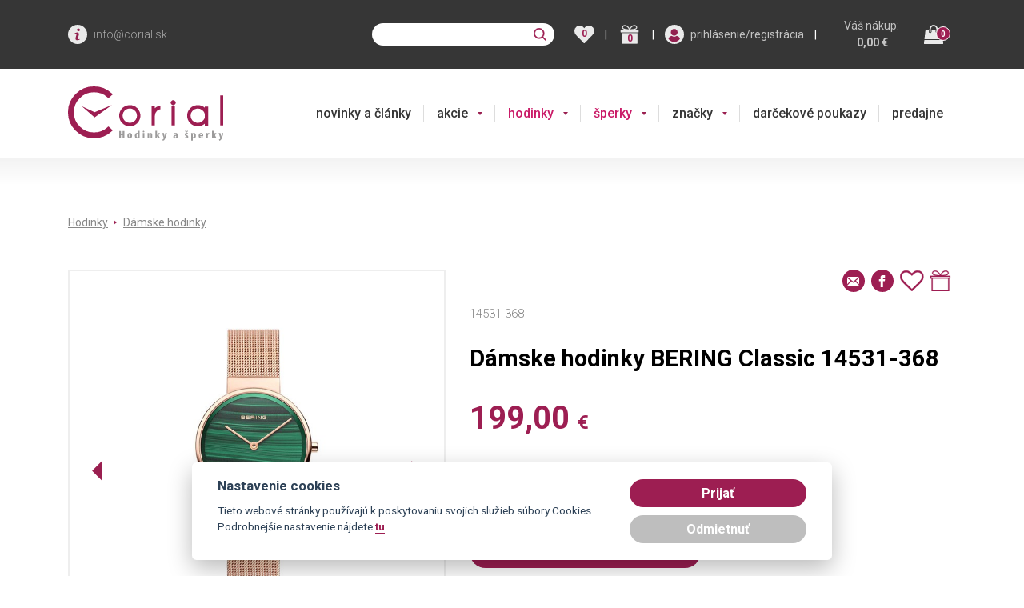

--- FILE ---
content_type: image/svg+xml
request_url: https://www.corial.sk/img/tags/vernostni_sleva.svg
body_size: 830
content:
<?xml version="1.0" encoding="utf-8"?>
<!-- Generator: Adobe Illustrator 28.0.0, SVG Export Plug-In . SVG Version: 6.00 Build 0)  -->
<svg version="1.1" id="Vrstva_1" xmlns="http://www.w3.org/2000/svg" xmlns:xlink="http://www.w3.org/1999/xlink" x="0px" y="0px"
	 viewBox="0 0 73 72" style="enable-background:new 0 0 73 72;" xml:space="preserve">
<style type="text/css">
	.st0{fill:none;stroke:#9D1E52;stroke-width:2;stroke-linecap:round;stroke-linejoin:round;}
	.st1{fill:none;stroke:#000000;stroke-width:2;stroke-linecap:round;stroke-linejoin:round;}
</style>
<g id="lucide:coins">
	<g id="Group">
		<path id="Vector" class="st0" d="M24.3,42c10.1,0,18.2-8.1,18.2-18S34.4,6,24.3,6S6.1,14.1,6.1,24S14.3,42,24.3,42z"/>
		<path id="Vector_2" class="st1" d="M55,31.1c2.9,1.1,5.4,2.8,7.4,5.1c2,2.3,3.4,5,4,8s0.5,6-0.4,8.9c-0.9,2.9-2.5,5.5-4.7,7.7
			c-2.2,2.1-4.9,3.7-7.8,4.5c-3,0.8-6.1,0.9-9.1,0.2c-3-0.7-5.8-2.1-8.1-4.1c-2.3-2-4-4.6-5.1-7.4 M21.3,18h3v12"/>
		<path id="Vector_3" class="st0" d="M50.8,41.6l2.1,2.1l-8.6,8.5"/>
	</g>
</g>
</svg>


--- FILE ---
content_type: image/svg+xml
request_url: https://www.corial.sk/img/tags/zaruka_pravosti.svg
body_size: 661
content:
<svg id="Vrstva_1" data-name="Vrstva 1" xmlns="http://www.w3.org/2000/svg" viewBox="0 0 51.02 51.02"><defs><style>.cls-1,.cls-2,.cls-3{fill:none;stroke-linecap:round;stroke-width:1.5px;}.cls-1,.cls-3{stroke:#1d1d1b;}.cls-1{stroke-miterlimit:10;}.cls-2{stroke:#931a49;}.cls-2,.cls-3{stroke-linejoin:round;}</style></defs><title>IKONY FINAL</title><line class="cls-1" x1="7.73" y1="12.15" x2="42.81" y2="12.15"/><line class="cls-1" x1="7.73" y1="17.15" x2="19.11" y2="17.15"/><polyline class="cls-2" points="15.31 39.18 1.73 39.18 1.73 4.98 49.29 4.98 49.29 39.18 42.05 39.18"/><line class="cls-2" x1="31.56" y1="39.18" x2="13.42" y2="39.18"/><circle class="cls-3" cx="36.8" cy="27.81" r="8.5"/><path class="cls-3" d="M36.8,23.56A4.25,4.25,0,1,1,33,25.89"/><polyline class="cls-3" points="42.05 34.5 42.05 39.47 42.05 41.23 42.05 48.81 36.8 43.14 31.56 48.81 31.56 41.23 31.56 34.5"/></svg>

--- FILE ---
content_type: image/svg+xml
request_url: https://www.corial.sk/img/tags/vymena.svg
body_size: 392
content:
<svg id="Vrstva_1" data-name="Vrstva 1" xmlns="http://www.w3.org/2000/svg" viewBox="0 0 51.02 51.02"><defs><style>.cls-1,.cls-2{fill:none;stroke-linecap:round;stroke-linejoin:round;stroke-width:1.5px;}.cls-1{stroke:#931a49;}.cls-2{stroke:#1d1d1b;}</style></defs><title>IKONY FINAL</title><path class="cls-1" d="M9.53,11.67A10.49,10.49,0,0,0,7.89,14a10.49,10.49,0,0,0-1.17,4.84v7.64h0A7.86,7.86,0,0,1,14.59,19H28v7.48L47.3,13.63,28,.75V8.23H17.37A10.62,10.62,0,0,0,13.49,9"/><path class="cls-2" d="M44.28,24.51A7.86,7.86,0,0,1,36.43,32H23V24.51L3.72,37.39,23,50.27V42.79H33.65A10.65,10.65,0,0,0,44.3,32.15V24.51Z"/></svg>

--- FILE ---
content_type: application/javascript
request_url: https://www.corial.sk/js/bundle/footer.main.min.js?v=2025-12-19-17
body_size: 368821
content:
/*! jQuery v3.3.1 | (c) JS Foundation and other contributors | jquery.org/license */
function InitPriceSlider(){let n=document.querySelectorAll(".j-price-slider .range-input input"),i=document.querySelectorAll(".j-price-slider .price-input input"),r=document.querySelector(".j-price-slider .slider .progress"),t=siteType=="CZ"?100:5;typeof i[0]!="undefined"&&(i.forEach(u=>{u.addEventListener("input",u=>{let e=parseInt(i[0].value),f=parseInt(i[1].value);e+t>f&&(e=f-t);f-e>=t&&f<=n[1].max&&(u.target.className==="input-min"?(n[0].value=e,r.style.left=e/n[0].max*100+"%"):(n[1].value=f,r.style.right=100-f/n[1].max*100+"%"))})}),n.forEach(i=>{i.addEventListener("input",i=>{let r=parseInt(n[0].value),u=parseInt(n[1].value);u-r<t||u<r||r>u?i.target.className.includes("range-min")?n[0].value=u-t:n[1].value=r+t:PriceSliderRefresh()})}),PriceSliderRefresh())}function PriceSliderRefresh(){let n=document.querySelectorAll(".j-price-slider .range-input input"),t=document.querySelectorAll(".j-price-slider .price-input input"),i=document.querySelector(".j-price-slider .slider .progress");if(typeof t[0]!="undefined"){let u=parseInt(n[0].value),f=parseInt(n[1].value),r=n[0].min,o=n[0].max,e=o-r;t[0].value=u;t[1].value=f;i.style.left=(u-r)/e*100+"%";i.style.right=100-(f-r)/e*100+"%";PriceSliderFormatValues()}}function PriceSliderFormatValues(){let n=document.querySelectorAll(".j-price-slider .price-input input");n[0].value=PriceSliderFormatValue(n[0].value);n[1].value=PriceSliderFormatValue(n[1].value)}function PriceSliderFormatValue(n){return siteType=="CZ"?(n=n.replace(/\D/g,""),n=new Intl.NumberFormat("cs-CZ").format(n)):n=new Intl.NumberFormat("sk-SK").format(n)+",00",n}function InitLBAutoComplete(){var n,i,t;document.getElementById("lb_search")!==null&&typeof AutoComplete!="undefined"&&(n="lb_search",i="lb_search_confirm",console.log("LB AC Init"),AutoComplete({Layout:"hero",TrackerId:lbTrackerID,Locale:siteType.toLowerCase(),Translations:{cz:translationsAcCZ,sk:translationsAcSK},Types:[{type:"item",context:"",placement:"",size:7,attributes:[],recommend:{size:"7"},defaultFilters:null,position:1},{type:"category",context:"",placement:"",size:7,attributes:[],recommend:{size:"7"},defaultFilters:null,position:2},{type:"brand",context:"",placement:"",size:4,attributes:[],recommend:{size:"4"},defaultFilters:null,position:3},{size:4,type:"query",placement:"",attributes:[],position:1,recommend:{name:"Top fráze",size:4}}],CloseWhenQueryIsEmpty:!1,DoNotCloseSelector:".luigi-ac-heromobile-input, .j-do-not-close, .menu-opened",ShowAllCallback:function(){RedirectToSearch(n)}},"#"+n),RegisterSearchOnEnter(n),RegisterSearchOnConfirm(n,i),t="lb_search_mobile",AutoComplete({Layout:"heromobile",TrackerId:lbTrackerID,Locale:siteType.toLowerCase(),Translations:{cz:translationsAcCZ,sk:translationsAcSK},Types:[{type:"item",context:"",placement:"",size:7,attributes:[],recommend:{size:"7"},defaultFilters:null,position:1},{type:"category",context:"",placement:"",size:7,attributes:[],recommend:{size:"7"},defaultFilters:null,position:2},{type:"brand",context:"",placement:"",size:4,attributes:[],recommend:{size:"4"},defaultFilters:null,position:3},,{size:4,type:"query",placement:"",attributes:[],position:1,recommend:{size:4}}],CloseWhenQueryIsEmpty:!1,DoNotCloseSelector:".luigi-ac-heromobile-input, .j-do-not-close, .menu-opened",ShowAllCallback:function(){RedirectToSearch(t)}},"#"+t),RegisterSearchOnEnter(t))}function RedirectToSearch(n){var t=document.getElementById(n).value,i;t.length>0&&(i=$(".j-cta-preloader"),i.show(),siteType.toLowerCase()=="cz"?window.location.replace("/vyhledavani?searchtext="+t):window.location.replace("/vyhladavanie?searchtext="+t))}function RegisterSearchOnEnter(n){var t=document.getElementById(n);t.addEventListener("keypress",function(t){t.key==="Enter"&&(t.preventDefault(),RedirectToSearch(n))})}function RegisterSearchOnConfirm(n,t){var i=document.getElementById(t);i.addEventListener("click",function(t){t.preventDefault();RedirectToSearch(n)})}function InitLBSearch(){document.getElementById("lb_search_result_content")!==null&&typeof Luigis!="undefined"&&typeof Luigis.Search!="undefined"&&(console.log("LB Search Init"),Luigis.Search({TrackerId:lbTrackerID,Locale:siteType.toLowerCase(),Translations:{cz:translationsSearchCZ,sk:translationsSearchSK},Theme:"boo",Size:24,Facets:siteType.toLowerCase()=="cz"?facetsCZ:facetsSK,Sorts:["price_amount","introduced_at"],DefaultFilters:{type:"item"},QuicksearchTypes:["category","brand"],UrlParamName:{QUERY:"searchtext"},OnDone:function(){var t="category_path",n=window.Luigis.Search.$app.$store.state.facets.find(function(n){return n.name===t});n&&n.values&&n.values.forEach(function(n){window.Luigis.Search.$app.$store.dispatch("setHierarchicalFacetState",{facet:t,value:n.value,forceValue:!0})})}},"#lb_search_result_input","#lb_search_result_content"))}function InitGoogleMap(){if(document.getElementById("shop_map")==null){console.log("no map");return}var n={lat:Number(document.getElementsByClassName("j-shop_map")[0].getAttribute("data-lat")),lng:Number(document.getElementsByClassName("j-shop_map")[0].getAttribute("data-lng"))},t=new google.maps.Map(document.getElementById("shop_map"),{zoom:14,center:n}),i=new google.maps.Marker({position:n,map:t,icon:"/img/google-marker.svg",title:document.getElementsByClassName("j-shop_map")[0].getAttribute("data-name")})}function UnClickOtherRadios(n){try{var t=$(n).attr("name"),r=n.id,i=t.split("$");t=i[i.length-1];console.log(t);$("[type=radio]").each(function(){var n=$(this).attr("name"),u=$(this).attr("id"),i;n.includes("$")&&(i=n.split("$"),n=i[i.length-1],n==t&&u!=r&&($(this).removeAttr("checked"),console.log("yop")))})}catch(u){}}function GoogleCategoryPageView(){if(typeof gtag!="undefined"){var t=document.querySelectorAll("[data-skunumber-feed]"),n=[];t.forEach(function(t){n.push({id:t.getAttribute("data-skunumber-feed"),google_business_vertical:"retail"})});gtag("event","page_view",{user_id:uid,value:"0",items:n})}}function zasilkovnaShippingPointSelected(n){if(n!=null){let i=n.place,t=n.nameStreet;$(".j-map-branch_id_zasilkovna").val(n.id);$(".j-map-branch_data_zasilkovna").text(t);$(".j-map-branch_data_zasilkovna_main").val(t)}}function showSecondaryTileImage(n){let t=$(n).find(".j-product-tile-image");if(!!t){let n=t.data("secondarysrc");if(n.length>1){var i=t.parent().find(".co-product_image__secondary");i.length==0&&t.after('<img class="co-product_image__secondary" src="'+n+'">')}}}var yall,translationsAcCZ,translationsAcSK;!function(n,t){"use strict";"object"==typeof module&&"object"==typeof module.exports?module.exports=n.document?t(n,!0):function(n){if(!n.document)throw new Error("jQuery requires a window with a document");return t(n)}:t(n)}("undefined"!=typeof window?window:this,function(n,t){"use strict";function hr(n,t,i){var r,u=(t=t||f).createElement("script");if(u.text=n,i)for(r in gf)i[r]&&(u[r]=i[r]);t.head.appendChild(u).parentNode.removeChild(u)}function it(n){return null==n?n+"":"object"==typeof n||"function"==typeof n?bt[or.call(n)]||"object":typeof n}function hi(n){var t=!!n&&"length"in n&&n.length,i=it(n);return!u(n)&&!tt(n)&&("array"===i||0===t||"number"==typeof t&&t>0&&t-1 in n)}function v(n,t){return n.nodeName&&n.nodeName.toLowerCase()===t.toLowerCase()}function li(n,t,r){return u(t)?i.grep(n,function(n,i){return!!t.call(n,i,n)!==r}):t.nodeType?i.grep(n,function(n){return n===t!==r}):"string"!=typeof t?i.grep(n,function(n){return wt.call(t,n)>-1!==r}):i.filter(t,n,r)}function wr(n,t){while((n=n[t])&&1!==n.nodeType);return n}function te(n){var t={};return i.each(n.match(l)||[],function(n,i){t[i]=!0}),t}function ut(n){return n}function dt(n){throw n;}function br(n,t,i,r){var f;try{n&&u(f=n.promise)?f.call(n).done(t).fail(i):n&&u(f=n.then)?f.call(n,t,i):t.apply(void 0,[n].slice(r))}catch(n){i.apply(void 0,[n])}}function ni(){f.removeEventListener("DOMContentLoaded",ni);n.removeEventListener("load",ni);i.ready()}function ue(n,t){return t.toUpperCase()}function y(n){return n.replace(ie,"ms-").replace(re,ue)}function at(){this.expando=i.expando+at.uid++}function oe(n){return"true"===n||"false"!==n&&("null"===n?null:n===+n+""?+n:fe.test(n)?JSON.parse(n):n)}function dr(n,t,i){var r;if(void 0===i&&1===n.nodeType)if(r="data-"+t.replace(ee,"-$&").toLowerCase(),"string"==typeof(i=n.getAttribute(r))){try{i=oe(i)}catch(n){}o.set(n,t,i)}else i=void 0;return i}function tu(n,t,r,u){var s,h,c=20,l=u?function(){return u.cur()}:function(){return i.css(n,t,"")},o=l(),e=r&&r[3]||(i.cssNumber[t]?"":"px"),f=(i.cssNumber[t]||"px"!==e&&+o)&&vt.exec(i.css(n,t));if(f&&f[3]!==e){for(o/=2,e=e||f[3],f=+o||1;c--;)i.style(n,t,f+e),(1-h)*(1-(h=l()/o||.5))<=0&&(c=0),f/=h;f*=2;i.style(n,t,f+e);r=r||[]}return r&&(f=+f||+o||0,s=r[1]?f+(r[1]+1)*r[2]:+r[2],u&&(u.unit=e,u.start=f,u.end=s)),s}function se(n){var r,f=n.ownerDocument,u=n.nodeName,t=ai[u];return t||(r=f.body.appendChild(f.createElement(u)),t=i.css(r,"display"),r.parentNode.removeChild(r),"none"===t&&(t="block"),ai[u]=t,t)}function ft(n,t){for(var e,u,f=[],i=0,o=n.length;i<o;i++)(u=n[i]).style&&(e=u.style.display,t?("none"===e&&(f[i]=r.get(u,"display")||null,f[i]||(u.style.display="")),""===u.style.display&&ti(u)&&(f[i]=se(u))):"none"!==e&&(f[i]="none",r.set(u,"display",e)));for(i=0;i<o;i++)null!=f[i]&&(n[i].style.display=f[i]);return n}function s(n,t){var r;return r="undefined"!=typeof n.getElementsByTagName?n.getElementsByTagName(t||"*"):"undefined"!=typeof n.querySelectorAll?n.querySelectorAll(t||"*"):[],void 0===t||t&&v(n,t)?i.merge([n],r):r}function vi(n,t){for(var i=0,u=n.length;i<u;i++)r.set(n[i],"globalEval",!t||r.get(t[i],"globalEval"))}function eu(n,t,r,u,f){for(var e,o,p,a,w,v,h=t.createDocumentFragment(),y=[],l=0,b=n.length;l<b;l++)if((e=n[l])||0===e)if("object"===it(e))i.merge(y,e.nodeType?[e]:e);else if(fu.test(e)){for(o=o||h.appendChild(t.createElement("div")),p=(ru.exec(e)||["",""])[1].toLowerCase(),a=c[p]||c._default,o.innerHTML=a[1]+i.htmlPrefilter(e)+a[2],v=a[0];v--;)o=o.lastChild;i.merge(y,o.childNodes);(o=h.firstChild).textContent=""}else y.push(t.createTextNode(e));for(h.textContent="",l=0;e=y[l++];)if(u&&i.inArray(e,u)>-1)f&&f.push(e);else if(w=i.contains(e.ownerDocument,e),o=s(h.appendChild(e),"script"),w&&vi(o),r)for(v=0;e=o[v++];)uu.test(e.type||"")&&r.push(e);return h}function ri(){return!0}function et(){return!1}function su(){try{return f.activeElement}catch(n){}}function yi(n,t,r,u,f,e){var o,s;if("object"==typeof t){"string"!=typeof r&&(u=u||r,r=void 0);for(s in t)yi(n,s,r,u,t[s],e);return n}if(null==u&&null==f?(f=r,u=r=void 0):null==f&&("string"==typeof r?(f=u,u=void 0):(f=u,u=r,r=void 0)),!1===f)f=et;else if(!f)return n;return 1===e&&(o=f,(f=function(n){return i().off(n),o.apply(this,arguments)}).guid=o.guid||(o.guid=i.guid++)),n.each(function(){i.event.add(this,t,f,u,r)})}function hu(n,t){return v(n,"table")&&v(11!==t.nodeType?t:t.firstChild,"tr")?i(n).children("tbody")[0]||n:n}function pe(n){return n.type=(null!==n.getAttribute("type"))+"/"+n.type,n}function we(n){return"true/"===(n.type||"").slice(0,5)?n.type=n.type.slice(5):n.removeAttribute("type"),n}function cu(n,t){var u,c,f,s,h,l,a,e;if(1===t.nodeType){if(r.hasData(n)&&(s=r.access(n),h=r.set(t,s),e=s.events)){delete h.handle;h.events={};for(f in e)for(u=0,c=e[f].length;u<c;u++)i.event.add(t,f,e[f][u])}o.hasData(n)&&(l=o.access(n),a=i.extend({},l),o.set(t,a))}}function be(n,t){var i=t.nodeName.toLowerCase();"input"===i&&iu.test(n.type)?t.checked=n.checked:"input"!==i&&"textarea"!==i||(t.defaultValue=n.defaultValue)}function ot(n,t,f,o){t=er.apply([],t);var l,w,a,v,h,b,c=0,y=n.length,d=y-1,p=t[0],k=u(p);if(k||y>1&&"string"==typeof p&&!e.checkClone&&ve.test(p))return n.each(function(i){var r=n.eq(i);k&&(t[0]=p.call(this,i,r.html()));ot(r,t,f,o)});if(y&&(l=eu(t,n[0].ownerDocument,!1,n,o),w=l.firstChild,1===l.childNodes.length&&(l=w),w||o)){for(v=(a=i.map(s(l,"script"),pe)).length;c<y;c++)h=l,c!==d&&(h=i.clone(h,!0,!0),v&&i.merge(a,s(h,"script"))),f.call(n[c],h,c);if(v)for(b=a[a.length-1].ownerDocument,i.map(a,we),c=0;c<v;c++)h=a[c],uu.test(h.type||"")&&!r.access(h,"globalEval")&&i.contains(b,h)&&(h.src&&"module"!==(h.type||"").toLowerCase()?i._evalUrl&&i._evalUrl(h.src):hr(h.textContent.replace(ye,""),b,h))}return n}function lu(n,t,r){for(var u,e=t?i.filter(t,n):n,f=0;null!=(u=e[f]);f++)r||1!==u.nodeType||i.cleanData(s(u)),u.parentNode&&(r&&i.contains(u.ownerDocument,u)&&vi(s(u,"script")),u.parentNode.removeChild(u));return n}function yt(n,t,r){var o,s,h,f,u=n.style;return(r=r||ui(n))&&(""!==(f=r.getPropertyValue(t)||r[t])||i.contains(n.ownerDocument,n)||(f=i.style(n,t)),!e.pixelBoxStyles()&&pi.test(f)&&ke.test(t)&&(o=u.width,s=u.minWidth,h=u.maxWidth,u.minWidth=u.maxWidth=u.width=f,f=r.width,u.width=o,u.minWidth=s,u.maxWidth=h)),void 0!==f?f+"":f}function au(n,t){return{get:function(){if(!n())return(this.get=t).apply(this,arguments);delete this.get}}}function no(n){if(n in wu)return n;for(var i=n[0].toUpperCase()+n.slice(1),t=pu.length;t--;)if((n=pu[t]+i)in wu)return n}function bu(n){var t=i.cssProps[n];return t||(t=i.cssProps[n]=no(n)||n),t}function ku(n,t,i){var r=vt.exec(t);return r?Math.max(0,r[2]-(i||0))+(r[3]||"px"):t}function wi(n,t,r,u,f,e){var o="width"===t?1:0,h=0,s=0;if(r===(u?"border":"content"))return 0;for(;o<4;o+=2)"margin"===r&&(s+=i.css(n,r+w[o],!0,f)),u?("content"===r&&(s-=i.css(n,"padding"+w[o],!0,f)),"margin"!==r&&(s-=i.css(n,"border"+w[o]+"Width",!0,f))):(s+=i.css(n,"padding"+w[o],!0,f),"padding"!==r?s+=i.css(n,"border"+w[o]+"Width",!0,f):h+=i.css(n,"border"+w[o]+"Width",!0,f));return!u&&e>=0&&(s+=Math.max(0,Math.ceil(n["offset"+t[0].toUpperCase()+t.slice(1)]-e-s-h-.5))),s}function du(n,t,r){var f=ui(n),u=yt(n,t,f),s="border-box"===i.css(n,"boxSizing",!1,f),o=s;if(pi.test(u)){if(!r)return u;u="auto"}return o=o&&(e.boxSizingReliable()||u===n.style[t]),("auto"===u||!parseFloat(u)&&"inline"===i.css(n,"display",!1,f))&&(u=n["offset"+t[0].toUpperCase()+t.slice(1)],o=!0),(u=parseFloat(u)||0)+wi(n,t,r||(s?"border":"content"),o,f,u)+"px"}function h(n,t,i,r,u){return new h.prototype.init(n,t,i,r,u)}function bi(){fi&&(!1===f.hidden&&n.requestAnimationFrame?n.requestAnimationFrame(bi):n.setTimeout(bi,i.fx.interval),i.fx.tick())}function tf(){return n.setTimeout(function(){st=void 0}),st=Date.now()}function ei(n,t){var u,r=0,i={height:n};for(t=t?1:0;r<4;r+=2-t)i["margin"+(u=w[r])]=i["padding"+u]=n;return t&&(i.opacity=i.width=n),i}function rf(n,t,i){for(var u,f=(a.tweeners[t]||[]).concat(a.tweeners["*"]),r=0,e=f.length;r<e;r++)if(u=f[r].call(i,t,n))return u}function to(n,t,u){var f,y,w,c,b,h,o,l,k="width"in t||"height"in t,v=this,p={},s=n.style,a=n.nodeType&&ti(n),e=r.get(n,"fxshow");u.queue||(null==(c=i._queueHooks(n,"fx")).unqueued&&(c.unqueued=0,b=c.empty.fire,c.empty.fire=function(){c.unqueued||b()}),c.unqueued++,v.always(function(){v.always(function(){c.unqueued--;i.queue(n,"fx").length||c.empty.fire()})}));for(f in t)if(y=t[f],gu.test(y)){if(delete t[f],w=w||"toggle"===y,y===(a?"hide":"show")){if("show"!==y||!e||void 0===e[f])continue;a=!0}p[f]=e&&e[f]||i.style(n,f)}if((h=!i.isEmptyObject(t))||!i.isEmptyObject(p)){k&&1===n.nodeType&&(u.overflow=[s.overflow,s.overflowX,s.overflowY],null==(o=e&&e.display)&&(o=r.get(n,"display")),"none"===(l=i.css(n,"display"))&&(o?l=o:(ft([n],!0),o=n.style.display||o,l=i.css(n,"display"),ft([n]))),("inline"===l||"inline-block"===l&&null!=o)&&"none"===i.css(n,"float")&&(h||(v.done(function(){s.display=o}),null==o&&(l=s.display,o="none"===l?"":l)),s.display="inline-block"));u.overflow&&(s.overflow="hidden",v.always(function(){s.overflow=u.overflow[0];s.overflowX=u.overflow[1];s.overflowY=u.overflow[2]}));h=!1;for(f in p)h||(e?"hidden"in e&&(a=e.hidden):e=r.access(n,"fxshow",{display:o}),w&&(e.hidden=!a),a&&ft([n],!0),v.done(function(){a||ft([n]);r.remove(n,"fxshow");for(f in p)i.style(n,f,p[f])})),h=rf(a?e[f]:0,f,v),f in e||(e[f]=h.start,a&&(h.end=h.start,h.start=0))}}function io(n,t){var r,f,e,u,o;for(r in n)if(f=y(r),e=t[f],u=n[r],Array.isArray(u)&&(e=u[1],u=n[r]=u[0]),r!==f&&(n[f]=u,delete n[r]),(o=i.cssHooks[f])&&"expand"in o){u=o.expand(u);delete n[f];for(r in u)r in n||(n[r]=u[r],t[r]=e)}else t[f]=e}function a(n,t,r){var o,s,h=0,v=a.prefilters.length,e=i.Deferred().always(function(){delete l.elem}),l=function(){if(s)return!1;for(var o=st||tf(),t=Math.max(0,f.startTime+f.duration-o),i=1-(t/f.duration||0),r=0,u=f.tweens.length;r<u;r++)f.tweens[r].run(i);return e.notifyWith(n,[f,i,t]),i<1&&u?t:(u||e.notifyWith(n,[f,1,0]),e.resolveWith(n,[f]),!1)},f=e.promise({elem:n,props:i.extend({},t),opts:i.extend(!0,{specialEasing:{},easing:i.easing._default},r),originalProperties:t,originalOptions:r,startTime:st||tf(),duration:r.duration,tweens:[],createTween:function(t,r){var u=i.Tween(n,f.opts,t,r,f.opts.specialEasing[t]||f.opts.easing);return f.tweens.push(u),u},stop:function(t){var i=0,r=t?f.tweens.length:0;if(s)return this;for(s=!0;i<r;i++)f.tweens[i].run(1);return t?(e.notifyWith(n,[f,1,0]),e.resolveWith(n,[f,t])):e.rejectWith(n,[f,t]),this}}),c=f.props;for(io(c,f.opts.specialEasing);h<v;h++)if(o=a.prefilters[h].call(f,n,c,f.opts))return u(o.stop)&&(i._queueHooks(f.elem,f.opts.queue).stop=o.stop.bind(o)),o;return i.map(c,rf,f),u(f.opts.start)&&f.opts.start.call(n,f),f.progress(f.opts.progress).done(f.opts.done,f.opts.complete).fail(f.opts.fail).always(f.opts.always),i.fx.timer(i.extend(l,{elem:n,anim:f,queue:f.opts.queue})),f}function g(n){return(n.match(l)||[]).join(" ")}function nt(n){return n.getAttribute&&n.getAttribute("class")||""}function ki(n){return Array.isArray(n)?n:"string"==typeof n?n.match(l)||[]:[]}function tr(n,t,r,u){var f;if(Array.isArray(t))i.each(t,function(t,i){r||ro.test(n)?u(n,i):tr(n+"["+("object"==typeof i&&null!=i?t:"")+"]",i,r,u)});else if(r||"object"!==it(t))u(n,t);else for(f in t)tr(n+"["+f+"]",t[f],r,u)}function vf(n){return function(t,i){"string"!=typeof t&&(i=t,t="*");var r,f=0,e=t.toLowerCase().match(l)||[];if(u(i))while(r=e[f++])"+"===r[0]?(r=r.slice(1)||"*",(n[r]=n[r]||[]).unshift(i)):(n[r]=n[r]||[]).push(i)}}function yf(n,t,r,u){function e(s){var h;return f[s]=!0,i.each(n[s]||[],function(n,i){var s=i(t,r,u);return"string"!=typeof s||o||f[s]?o?!(h=s):void 0:(t.dataTypes.unshift(s),e(s),!1)}),h}var f={},o=n===ir;return e(t.dataTypes[0])||!f["*"]&&e("*")}function ur(n,t){var r,u,f=i.ajaxSettings.flatOptions||{};for(r in t)void 0!==t[r]&&((f[r]?n:u||(u={}))[r]=t[r]);return u&&i.extend(!0,n,u),n}function ao(n,t,i){for(var e,u,f,o,s=n.contents,r=n.dataTypes;"*"===r[0];)r.shift(),void 0===e&&(e=n.mimeType||t.getResponseHeader("Content-Type"));if(e)for(u in s)if(s[u]&&s[u].test(e)){r.unshift(u);break}if(r[0]in i)f=r[0];else{for(u in i){if(!r[0]||n.converters[u+" "+r[0]]){f=u;break}o||(o=u)}f=f||o}if(f)return f!==r[0]&&r.unshift(f),i[f]}function vo(n,t,i,r){var h,u,f,s,e,o={},c=n.dataTypes.slice();if(c[1])for(f in n.converters)o[f.toLowerCase()]=n.converters[f];for(u=c.shift();u;)if(n.responseFields[u]&&(i[n.responseFields[u]]=t),!e&&r&&n.dataFilter&&(t=n.dataFilter(t,n.dataType)),e=u,u=c.shift())if("*"===u)u=e;else if("*"!==e&&e!==u){if(!(f=o[e+" "+u]||o["* "+u]))for(h in o)if((s=h.split(" "))[1]===u&&(f=o[e+" "+s[0]]||o["* "+s[0]])){!0===f?f=o[h]:!0!==o[h]&&(u=s[0],c.unshift(s[1]));break}if(!0!==f)if(f&&n.throws)t=f(t);else try{t=f(t)}catch(n){return{state:"parsererror",error:f?n:"No conversion from "+e+" to "+u}}}return{state:"success",data:t}}var k=[],f=n.document,kf=Object.getPrototypeOf,d=k.slice,er=k.concat,si=k.push,wt=k.indexOf,bt={},or=bt.toString,kt=bt.hasOwnProperty,sr=kt.toString,df=sr.call(Object),e={},u=function(n){return"function"==typeof n&&"number"!=typeof n.nodeType},tt=function(n){return null!=n&&n===n.window},gf={type:!0,src:!0,noModule:!0},i=function(n,t){return new i.fn.init(n,t)},ne=/^[\s\uFEFF\xA0]+|[\s\uFEFF\xA0]+$/g,b,ci,ar,vr,yr,pr,l,kr,gt,lt,ai,fu,st,fi,gu,nf,uf,ht,ff,ef,sf,di,gi,pf,ct,fr,oi,wf,bf;i.fn=i.prototype={jquery:"3.3.1",constructor:i,length:0,toArray:function(){return d.call(this)},get:function(n){return null==n?d.call(this):n<0?this[n+this.length]:this[n]},pushStack:function(n){var t=i.merge(this.constructor(),n);return t.prevObject=this,t},each:function(n){return i.each(this,n)},map:function(n){return this.pushStack(i.map(this,function(t,i){return n.call(t,i,t)}))},slice:function(){return this.pushStack(d.apply(this,arguments))},first:function(){return this.eq(0)},last:function(){return this.eq(-1)},eq:function(n){var i=this.length,t=+n+(n<0?i:0);return this.pushStack(t>=0&&t<i?[this[t]]:[])},end:function(){return this.prevObject||this.constructor()},push:si,sort:k.sort,splice:k.splice};i.extend=i.fn.extend=function(){var o,e,t,r,s,h,n=arguments[0]||{},f=1,l=arguments.length,c=!1;for("boolean"==typeof n&&(c=n,n=arguments[f]||{},f++),"object"==typeof n||u(n)||(n={}),f===l&&(n=this,f--);f<l;f++)if(null!=(o=arguments[f]))for(e in o)t=n[e],n!==(r=o[e])&&(c&&r&&(i.isPlainObject(r)||(s=Array.isArray(r)))?(s?(s=!1,h=t&&Array.isArray(t)?t:[]):h=t&&i.isPlainObject(t)?t:{},n[e]=i.extend(c,h,r)):void 0!==r&&(n[e]=r));return n};i.extend({expando:"jQuery"+("3.3.1"+Math.random()).replace(/\D/g,""),isReady:!0,error:function(n){throw new Error(n);},noop:function(){},isPlainObject:function(n){var t,i;return!(!n||"[object Object]"!==or.call(n))&&(!(t=kf(n))||"function"==typeof(i=kt.call(t,"constructor")&&t.constructor)&&sr.call(i)===df)},isEmptyObject:function(n){for(var t in n)return!1;return!0},globalEval:function(n){hr(n)},each:function(n,t){var r,i=0;if(hi(n)){for(r=n.length;i<r;i++)if(!1===t.call(n[i],i,n[i]))break}else for(i in n)if(!1===t.call(n[i],i,n[i]))break;return n},trim:function(n){return null==n?"":(n+"").replace(ne,"")},makeArray:function(n,t){var r=t||[];return null!=n&&(hi(Object(n))?i.merge(r,"string"==typeof n?[n]:n):si.call(r,n)),r},inArray:function(n,t,i){return null==t?-1:wt.call(t,n,i)},merge:function(n,t){for(var u=+t.length,i=0,r=n.length;i<u;i++)n[r++]=t[i];return n.length=r,n},grep:function(n,t,i){for(var f,u=[],r=0,e=n.length,o=!i;r<e;r++)(f=!t(n[r],r))!==o&&u.push(n[r]);return u},map:function(n,t,i){var e,u,r=0,f=[];if(hi(n))for(e=n.length;r<e;r++)null!=(u=t(n[r],r,i))&&f.push(u);else for(r in n)null!=(u=t(n[r],r,i))&&f.push(u);return er.apply([],f)},guid:1,support:e});"function"==typeof Symbol&&(i.fn[Symbol.iterator]=k[Symbol.iterator]);i.each("Boolean Number String Function Array Date RegExp Object Error Symbol".split(" "),function(n,t){bt["[object "+t+"]"]=t.toLowerCase()});b=function(n){function u(n,t,r,u){var s,p,l,a,w,d,g,y=t&&t.ownerDocument,v=t?t.nodeType:9;if(r=r||[],"string"!=typeof n||!n||1!==v&&9!==v&&11!==v)return r;if(!u&&((t?t.ownerDocument||t:c)!==i&&b(t),t=t||i,h)){if(11!==v&&(w=cr.exec(n)))if(s=w[1]){if(9===v){if(!(l=t.getElementById(s)))return r;if(l.id===s)return r.push(l),r}else if(y&&(l=y.getElementById(s))&&et(t,l)&&l.id===s)return r.push(l),r}else{if(w[2])return k.apply(r,t.getElementsByTagName(n)),r;if((s=w[3])&&e.getElementsByClassName&&t.getElementsByClassName)return k.apply(r,t.getElementsByClassName(s)),r}if(e.qsa&&!lt[n+" "]&&(!o||!o.test(n))){if(1!==v)y=t,g=n;else if("object"!==t.nodeName.toLowerCase()){for((a=t.getAttribute("id"))?a=a.replace(vi,yi):t.setAttribute("id",a=f),p=(d=ft(n)).length;p--;)d[p]="#"+a+" "+yt(d[p]);g=d.join(",");y=ni.test(n)&&ri(t.parentNode)||t}if(g)try{return k.apply(r,y.querySelectorAll(g)),r}catch(n){}finally{a===f&&t.removeAttribute("id")}}}return si(n.replace(at,"$1"),t,r,u)}function ti(){function n(r,u){return i.push(r+" ")>t.cacheLength&&delete n[i.shift()],n[r+" "]=u}var i=[];return n}function l(n){return n[f]=!0,n}function a(n){var t=i.createElement("fieldset");try{return!!n(t)}catch(n){return!1}finally{t.parentNode&&t.parentNode.removeChild(t);t=null}}function ii(n,i){for(var r=n.split("|"),u=r.length;u--;)t.attrHandle[r[u]]=i}function wi(n,t){var i=t&&n,r=i&&1===n.nodeType&&1===t.nodeType&&n.sourceIndex-t.sourceIndex;if(r)return r;if(i)while(i=i.nextSibling)if(i===t)return-1;return n?1:-1}function ar(n){return function(t){return"input"===t.nodeName.toLowerCase()&&t.type===n}}function vr(n){return function(t){var i=t.nodeName.toLowerCase();return("input"===i||"button"===i)&&t.type===n}}function bi(n){return function(t){return"form"in t?t.parentNode&&!1===t.disabled?"label"in t?"label"in t.parentNode?t.parentNode.disabled===n:t.disabled===n:t.isDisabled===n||t.isDisabled!==!n&&lr(t)===n:t.disabled===n:"label"in t&&t.disabled===n}}function it(n){return l(function(t){return t=+t,l(function(i,r){for(var u,f=n([],i.length,t),e=f.length;e--;)i[u=f[e]]&&(i[u]=!(r[u]=i[u]))})})}function ri(n){return n&&"undefined"!=typeof n.getElementsByTagName&&n}function ki(){}function yt(n){for(var t=0,r=n.length,i="";t<r;t++)i+=n[t].value;return i}function pt(n,t,i){var r=t.dir,u=t.next,e=u||r,o=i&&"parentNode"===e,s=di++;return t.first?function(t,i,u){while(t=t[r])if(1===t.nodeType||o)return n(t,i,u);return!1}:function(t,i,h){var c,l,a,y=[v,s];if(h){while(t=t[r])if((1===t.nodeType||o)&&n(t,i,h))return!0}else while(t=t[r])if(1===t.nodeType||o)if(a=t[f]||(t[f]={}),l=a[t.uniqueID]||(a[t.uniqueID]={}),u&&u===t.nodeName.toLowerCase())t=t[r]||t;else{if((c=l[e])&&c[0]===v&&c[1]===s)return y[2]=c[2];if(l[e]=y,y[2]=n(t,i,h))return!0}return!1}}function ui(n){return n.length>1?function(t,i,r){for(var u=n.length;u--;)if(!n[u](t,i,r))return!1;return!0}:n[0]}function yr(n,t,i){for(var r=0,f=t.length;r<f;r++)u(n,t[r],i);return i}function wt(n,t,i,r,u){for(var e,o=[],f=0,s=n.length,h=null!=t;f<s;f++)(e=n[f])&&(i&&!i(e,r,u)||(o.push(e),h&&t.push(f)));return o}function fi(n,t,i,r,u,e){return r&&!r[f]&&(r=fi(r)),u&&!u[f]&&(u=fi(u,e)),l(function(f,e,o,s){var l,c,a,p=[],y=[],w=e.length,b=f||yr(t||"*",o.nodeType?[o]:o,[]),v=!n||!f&&t?b:wt(b,p,n,o,s),h=i?u||(f?n:w||r)?[]:e:v;if(i&&i(v,h,o,s),r)for(l=wt(h,y),r(l,[],o,s),c=l.length;c--;)(a=l[c])&&(h[y[c]]=!(v[y[c]]=a));if(f){if(u||n){if(u){for(l=[],c=h.length;c--;)(a=h[c])&&l.push(v[c]=a);u(null,h=[],l,s)}for(c=h.length;c--;)(a=h[c])&&(l=u?nt(f,a):p[c])>-1&&(f[l]=!(e[l]=a))}}else h=wt(h===e?h.splice(w,h.length):h),u?u(null,e,h,s):k.apply(e,h)})}function ei(n){for(var o,u,r,s=n.length,h=t.relative[n[0].type],c=h||t.relative[" "],i=h?1:0,l=pt(function(n){return n===o},c,!0),a=pt(function(n){return nt(o,n)>-1},c,!0),e=[function(n,t,i){var r=!h&&(i||t!==ht)||((o=t).nodeType?l(n,t,i):a(n,t,i));return o=null,r}];i<s;i++)if(u=t.relative[n[i].type])e=[pt(ui(e),u)];else{if((u=t.filter[n[i].type].apply(null,n[i].matches))[f]){for(r=++i;r<s;r++)if(t.relative[n[r].type])break;return fi(i>1&&ui(e),i>1&&yt(n.slice(0,i-1).concat({value:" "===n[i-2].type?"*":""})).replace(at,"$1"),u,i<r&&ei(n.slice(i,r)),r<s&&ei(n=n.slice(r)),r<s&&yt(n))}e.push(u)}return ui(e)}function pr(n,r){var f=r.length>0,e=n.length>0,o=function(o,s,c,l,a){var y,nt,d,g=0,p="0",tt=o&&[],w=[],it=ht,rt=o||e&&t.find.TAG("*",a),ut=v+=null==it?1:Math.random()||.1,ft=rt.length;for(a&&(ht=s===i||s||a);p!==ft&&null!=(y=rt[p]);p++){if(e&&y){for(nt=0,s||y.ownerDocument===i||(b(y),c=!h);d=n[nt++];)if(d(y,s||i,c)){l.push(y);break}a&&(v=ut)}f&&((y=!d&&y)&&g--,o&&tt.push(y))}if(g+=p,f&&p!==g){for(nt=0;d=r[nt++];)d(tt,w,s,c);if(o){if(g>0)while(p--)tt[p]||w[p]||(w[p]=nr.call(l));w=wt(w)}k.apply(l,w);a&&!o&&w.length>0&&g+r.length>1&&u.uniqueSort(l)}return a&&(v=ut,ht=it),tt};return f?l(o):o}var rt,e,t,st,oi,ft,bt,si,ht,w,ut,b,i,s,h,o,d,ct,et,f="sizzle"+1*new Date,c=n.document,v=0,di=0,hi=ti(),ci=ti(),lt=ti(),kt=function(n,t){return n===t&&(ut=!0),0},gi={}.hasOwnProperty,g=[],nr=g.pop,tr=g.push,k=g.push,li=g.slice,nt=function(n,t){for(var i=0,r=n.length;i<r;i++)if(n[i]===t)return i;return-1},dt="checked|selected|async|autofocus|autoplay|controls|defer|disabled|hidden|ismap|loop|multiple|open|readonly|required|scoped",r="[\\x20\\t\\r\\n\\f]",tt="(?:\\\\.|[\\w-]|[^\0-\\xa0])+",ai="\\["+r+"*("+tt+")(?:"+r+"*([*^$|!~]?=)"+r+"*(?:'((?:\\\\.|[^\\\\'])*)'|\"((?:\\\\.|[^\\\\\"])*)\"|("+tt+"))|)"+r+"*\\]",gt=":("+tt+")(?:\\((('((?:\\\\.|[^\\\\'])*)'|\"((?:\\\\.|[^\\\\\"])*)\")|((?:\\\\.|[^\\\\()[\\]]|"+ai+")*)|.*)\\)|)",ir=new RegExp(r+"+","g"),at=new RegExp("^"+r+"+|((?:^|[^\\\\])(?:\\\\.)*)"+r+"+$","g"),rr=new RegExp("^"+r+"*,"+r+"*"),ur=new RegExp("^"+r+"*([>+~]|"+r+")"+r+"*"),fr=new RegExp("="+r+"*([^\\]'\"]*?)"+r+"*\\]","g"),er=new RegExp(gt),or=new RegExp("^"+tt+"$"),vt={ID:new RegExp("^#("+tt+")"),CLASS:new RegExp("^\\.("+tt+")"),TAG:new RegExp("^("+tt+"|[*])"),ATTR:new RegExp("^"+ai),PSEUDO:new RegExp("^"+gt),CHILD:new RegExp("^:(only|first|last|nth|nth-last)-(child|of-type)(?:\\("+r+"*(even|odd|(([+-]|)(\\d*)n|)"+r+"*(?:([+-]|)"+r+"*(\\d+)|))"+r+"*\\)|)","i"),bool:new RegExp("^(?:"+dt+")$","i"),needsContext:new RegExp("^"+r+"*[>+~]|:(even|odd|eq|gt|lt|nth|first|last)(?:\\("+r+"*((?:-\\d)?\\d*)"+r+"*\\)|)(?=[^-]|$)","i")},sr=/^(?:input|select|textarea|button)$/i,hr=/^h\d$/i,ot=/^[^{]+\{\s*\[native \w/,cr=/^(?:#([\w-]+)|(\w+)|\.([\w-]+))$/,ni=/[+~]/,y=new RegExp("\\\\([\\da-f]{1,6}"+r+"?|("+r+")|.)","ig"),p=function(n,t,i){var r="0x"+t-65536;return r!==r||i?t:r<0?String.fromCharCode(r+65536):String.fromCharCode(r>>10|55296,1023&r|56320)},vi=/([\0-\x1f\x7f]|^-?\d)|^-$|[^\0-\x1f\x7f-\uFFFF\w-]/g,yi=function(n,t){return t?"\0"===n?"�":n.slice(0,-1)+"\\"+n.charCodeAt(n.length-1).toString(16)+" ":"\\"+n},pi=function(){b()},lr=pt(function(n){return!0===n.disabled&&("form"in n||"label"in n)},{dir:"parentNode",next:"legend"});try{k.apply(g=li.call(c.childNodes),c.childNodes);g[c.childNodes.length].nodeType}catch(n){k={apply:g.length?function(n,t){tr.apply(n,li.call(t))}:function(n,t){for(var i=n.length,r=0;n[i++]=t[r++];);n.length=i-1}}}e=u.support={};oi=u.isXML=function(n){var t=n&&(n.ownerDocument||n).documentElement;return!!t&&"HTML"!==t.nodeName};b=u.setDocument=function(n){var v,u,l=n?n.ownerDocument||n:c;return l!==i&&9===l.nodeType&&l.documentElement?(i=l,s=i.documentElement,h=!oi(i),c!==i&&(u=i.defaultView)&&u.top!==u&&(u.addEventListener?u.addEventListener("unload",pi,!1):u.attachEvent&&u.attachEvent("onunload",pi)),e.attributes=a(function(n){return n.className="i",!n.getAttribute("className")}),e.getElementsByTagName=a(function(n){return n.appendChild(i.createComment("")),!n.getElementsByTagName("*").length}),e.getElementsByClassName=ot.test(i.getElementsByClassName),e.getById=a(function(n){return s.appendChild(n).id=f,!i.getElementsByName||!i.getElementsByName(f).length}),e.getById?(t.filter.ID=function(n){var t=n.replace(y,p);return function(n){return n.getAttribute("id")===t}},t.find.ID=function(n,t){if("undefined"!=typeof t.getElementById&&h){var i=t.getElementById(n);return i?[i]:[]}}):(t.filter.ID=function(n){var t=n.replace(y,p);return function(n){var i="undefined"!=typeof n.getAttributeNode&&n.getAttributeNode("id");return i&&i.value===t}},t.find.ID=function(n,t){if("undefined"!=typeof t.getElementById&&h){var r,u,f,i=t.getElementById(n);if(i){if((r=i.getAttributeNode("id"))&&r.value===n)return[i];for(f=t.getElementsByName(n),u=0;i=f[u++];)if((r=i.getAttributeNode("id"))&&r.value===n)return[i]}return[]}}),t.find.TAG=e.getElementsByTagName?function(n,t){return"undefined"!=typeof t.getElementsByTagName?t.getElementsByTagName(n):e.qsa?t.querySelectorAll(n):void 0}:function(n,t){var i,r=[],f=0,u=t.getElementsByTagName(n);if("*"===n){while(i=u[f++])1===i.nodeType&&r.push(i);return r}return u},t.find.CLASS=e.getElementsByClassName&&function(n,t){if("undefined"!=typeof t.getElementsByClassName&&h)return t.getElementsByClassName(n)},d=[],o=[],(e.qsa=ot.test(i.querySelectorAll))&&(a(function(n){s.appendChild(n).innerHTML="<a id='"+f+"'><\/a><select id='"+f+"-\r\\' msallowcapture=''><option selected=''><\/option><\/select>";n.querySelectorAll("[msallowcapture^='']").length&&o.push("[*^$]="+r+"*(?:''|\"\")");n.querySelectorAll("[selected]").length||o.push("\\["+r+"*(?:value|"+dt+")");n.querySelectorAll("[id~="+f+"-]").length||o.push("~=");n.querySelectorAll(":checked").length||o.push(":checked");n.querySelectorAll("a#"+f+"+*").length||o.push(".#.+[+~]")}),a(function(n){n.innerHTML="<a href='' disabled='disabled'><\/a><select disabled='disabled'><option/><\/select>";var t=i.createElement("input");t.setAttribute("type","hidden");n.appendChild(t).setAttribute("name","D");n.querySelectorAll("[name=d]").length&&o.push("name"+r+"*[*^$|!~]?=");2!==n.querySelectorAll(":enabled").length&&o.push(":enabled",":disabled");s.appendChild(n).disabled=!0;2!==n.querySelectorAll(":disabled").length&&o.push(":enabled",":disabled");n.querySelectorAll("*,:x");o.push(",.*:")})),(e.matchesSelector=ot.test(ct=s.matches||s.webkitMatchesSelector||s.mozMatchesSelector||s.oMatchesSelector||s.msMatchesSelector))&&a(function(n){e.disconnectedMatch=ct.call(n,"*");ct.call(n,"[s!='']:x");d.push("!=",gt)}),o=o.length&&new RegExp(o.join("|")),d=d.length&&new RegExp(d.join("|")),v=ot.test(s.compareDocumentPosition),et=v||ot.test(s.contains)?function(n,t){var r=9===n.nodeType?n.documentElement:n,i=t&&t.parentNode;return n===i||!(!i||1!==i.nodeType||!(r.contains?r.contains(i):n.compareDocumentPosition&&16&n.compareDocumentPosition(i)))}:function(n,t){if(t)while(t=t.parentNode)if(t===n)return!0;return!1},kt=v?function(n,t){if(n===t)return ut=!0,0;var r=!n.compareDocumentPosition-!t.compareDocumentPosition;return r||(1&(r=(n.ownerDocument||n)===(t.ownerDocument||t)?n.compareDocumentPosition(t):1)||!e.sortDetached&&t.compareDocumentPosition(n)===r?n===i||n.ownerDocument===c&&et(c,n)?-1:t===i||t.ownerDocument===c&&et(c,t)?1:w?nt(w,n)-nt(w,t):0:4&r?-1:1)}:function(n,t){if(n===t)return ut=!0,0;var r,u=0,o=n.parentNode,s=t.parentNode,f=[n],e=[t];if(!o||!s)return n===i?-1:t===i?1:o?-1:s?1:w?nt(w,n)-nt(w,t):0;if(o===s)return wi(n,t);for(r=n;r=r.parentNode;)f.unshift(r);for(r=t;r=r.parentNode;)e.unshift(r);while(f[u]===e[u])u++;return u?wi(f[u],e[u]):f[u]===c?-1:e[u]===c?1:0},i):i};u.matches=function(n,t){return u(n,null,null,t)};u.matchesSelector=function(n,t){if((n.ownerDocument||n)!==i&&b(n),t=t.replace(fr,"='$1']"),e.matchesSelector&&h&&!lt[t+" "]&&(!d||!d.test(t))&&(!o||!o.test(t)))try{var r=ct.call(n,t);if(r||e.disconnectedMatch||n.document&&11!==n.document.nodeType)return r}catch(n){}return u(t,i,null,[n]).length>0};u.contains=function(n,t){return(n.ownerDocument||n)!==i&&b(n),et(n,t)};u.attr=function(n,r){(n.ownerDocument||n)!==i&&b(n);var f=t.attrHandle[r.toLowerCase()],u=f&&gi.call(t.attrHandle,r.toLowerCase())?f(n,r,!h):void 0;return void 0!==u?u:e.attributes||!h?n.getAttribute(r):(u=n.getAttributeNode(r))&&u.specified?u.value:null};u.escape=function(n){return(n+"").replace(vi,yi)};u.error=function(n){throw new Error("Syntax error, unrecognized expression: "+n);};u.uniqueSort=function(n){var r,u=[],t=0,i=0;if(ut=!e.detectDuplicates,w=!e.sortStable&&n.slice(0),n.sort(kt),ut){while(r=n[i++])r===n[i]&&(t=u.push(i));while(t--)n.splice(u[t],1)}return w=null,n};st=u.getText=function(n){var r,i="",u=0,t=n.nodeType;if(t){if(1===t||9===t||11===t){if("string"==typeof n.textContent)return n.textContent;for(n=n.firstChild;n;n=n.nextSibling)i+=st(n)}else if(3===t||4===t)return n.nodeValue}else while(r=n[u++])i+=st(r);return i};(t=u.selectors={cacheLength:50,createPseudo:l,match:vt,attrHandle:{},find:{},relative:{">":{dir:"parentNode",first:!0}," ":{dir:"parentNode"},"+":{dir:"previousSibling",first:!0},"~":{dir:"previousSibling"}},preFilter:{ATTR:function(n){return n[1]=n[1].replace(y,p),n[3]=(n[3]||n[4]||n[5]||"").replace(y,p),"~="===n[2]&&(n[3]=" "+n[3]+" "),n.slice(0,4)},CHILD:function(n){return n[1]=n[1].toLowerCase(),"nth"===n[1].slice(0,3)?(n[3]||u.error(n[0]),n[4]=+(n[4]?n[5]+(n[6]||1):2*("even"===n[3]||"odd"===n[3])),n[5]=+(n[7]+n[8]||"odd"===n[3])):n[3]&&u.error(n[0]),n},PSEUDO:function(n){var i,t=!n[6]&&n[2];return vt.CHILD.test(n[0])?null:(n[3]?n[2]=n[4]||n[5]||"":t&&er.test(t)&&(i=ft(t,!0))&&(i=t.indexOf(")",t.length-i)-t.length)&&(n[0]=n[0].slice(0,i),n[2]=t.slice(0,i)),n.slice(0,3))}},filter:{TAG:function(n){var t=n.replace(y,p).toLowerCase();return"*"===n?function(){return!0}:function(n){return n.nodeName&&n.nodeName.toLowerCase()===t}},CLASS:function(n){var t=hi[n+" "];return t||(t=new RegExp("(^|"+r+")"+n+"("+r+"|$)"))&&hi(n,function(n){return t.test("string"==typeof n.className&&n.className||"undefined"!=typeof n.getAttribute&&n.getAttribute("class")||"")})},ATTR:function(n,t,i){return function(r){var f=u.attr(r,n);return null==f?"!="===t:!t||(f+="","="===t?f===i:"!="===t?f!==i:"^="===t?i&&0===f.indexOf(i):"*="===t?i&&f.indexOf(i)>-1:"$="===t?i&&f.slice(-i.length)===i:"~="===t?(" "+f.replace(ir," ")+" ").indexOf(i)>-1:"|="===t&&(f===i||f.slice(0,i.length+1)===i+"-"))}},CHILD:function(n,t,i,r,u){var s="nth"!==n.slice(0,3),o="last"!==n.slice(-4),e="of-type"===t;return 1===r&&0===u?function(n){return!!n.parentNode}:function(t,i,h){var p,d,y,c,a,w,b=s!==o?"nextSibling":"previousSibling",k=t.parentNode,nt=e&&t.nodeName.toLowerCase(),g=!h&&!e,l=!1;if(k){if(s){while(b){for(c=t;c=c[b];)if(e?c.nodeName.toLowerCase()===nt:1===c.nodeType)return!1;w=b="only"===n&&!w&&"nextSibling"}return!0}if(w=[o?k.firstChild:k.lastChild],o&&g){for(l=(a=(p=(d=(y=(c=k)[f]||(c[f]={}))[c.uniqueID]||(y[c.uniqueID]={}))[n]||[])[0]===v&&p[1])&&p[2],c=a&&k.childNodes[a];c=++a&&c&&c[b]||(l=a=0)||w.pop();)if(1===c.nodeType&&++l&&c===t){d[n]=[v,a,l];break}}else if(g&&(l=a=(p=(d=(y=(c=t)[f]||(c[f]={}))[c.uniqueID]||(y[c.uniqueID]={}))[n]||[])[0]===v&&p[1]),!1===l)while(c=++a&&c&&c[b]||(l=a=0)||w.pop())if((e?c.nodeName.toLowerCase()===nt:1===c.nodeType)&&++l&&(g&&((d=(y=c[f]||(c[f]={}))[c.uniqueID]||(y[c.uniqueID]={}))[n]=[v,l]),c===t))break;return(l-=u)===r||l%r==0&&l/r>=0}}},PSEUDO:function(n,i){var e,r=t.pseudos[n]||t.setFilters[n.toLowerCase()]||u.error("unsupported pseudo: "+n);return r[f]?r(i):r.length>1?(e=[n,n,"",i],t.setFilters.hasOwnProperty(n.toLowerCase())?l(function(n,t){for(var e,u=r(n,i),f=u.length;f--;)n[e=nt(n,u[f])]=!(t[e]=u[f])}):function(n){return r(n,0,e)}):r}},pseudos:{not:l(function(n){var t=[],r=[],i=bt(n.replace(at,"$1"));return i[f]?l(function(n,t,r,u){for(var e,o=i(n,null,u,[]),f=n.length;f--;)(e=o[f])&&(n[f]=!(t[f]=e))}):function(n,u,f){return t[0]=n,i(t,null,f,r),t[0]=null,!r.pop()}}),has:l(function(n){return function(t){return u(n,t).length>0}}),contains:l(function(n){return n=n.replace(y,p),function(t){return(t.textContent||t.innerText||st(t)).indexOf(n)>-1}}),lang:l(function(n){return or.test(n||"")||u.error("unsupported lang: "+n),n=n.replace(y,p).toLowerCase(),function(t){var i;do if(i=h?t.lang:t.getAttribute("xml:lang")||t.getAttribute("lang"))return(i=i.toLowerCase())===n||0===i.indexOf(n+"-");while((t=t.parentNode)&&1===t.nodeType);return!1}}),target:function(t){var i=n.location&&n.location.hash;return i&&i.slice(1)===t.id},root:function(n){return n===s},focus:function(n){return n===i.activeElement&&(!i.hasFocus||i.hasFocus())&&!!(n.type||n.href||~n.tabIndex)},enabled:bi(!1),disabled:bi(!0),checked:function(n){var t=n.nodeName.toLowerCase();return"input"===t&&!!n.checked||"option"===t&&!!n.selected},selected:function(n){return n.parentNode&&n.parentNode.selectedIndex,!0===n.selected},empty:function(n){for(n=n.firstChild;n;n=n.nextSibling)if(n.nodeType<6)return!1;return!0},parent:function(n){return!t.pseudos.empty(n)},header:function(n){return hr.test(n.nodeName)},input:function(n){return sr.test(n.nodeName)},button:function(n){var t=n.nodeName.toLowerCase();return"input"===t&&"button"===n.type||"button"===t},text:function(n){var t;return"input"===n.nodeName.toLowerCase()&&"text"===n.type&&(null==(t=n.getAttribute("type"))||"text"===t.toLowerCase())},first:it(function(){return[0]}),last:it(function(n,t){return[t-1]}),eq:it(function(n,t,i){return[i<0?i+t:i]}),even:it(function(n,t){for(var i=0;i<t;i+=2)n.push(i);return n}),odd:it(function(n,t){for(var i=1;i<t;i+=2)n.push(i);return n}),lt:it(function(n,t,i){for(var r=i<0?i+t:i;--r>=0;)n.push(r);return n}),gt:it(function(n,t,i){for(var r=i<0?i+t:i;++r<t;)n.push(r);return n})}}).pseudos.nth=t.pseudos.eq;for(rt in{radio:!0,checkbox:!0,file:!0,password:!0,image:!0})t.pseudos[rt]=ar(rt);for(rt in{submit:!0,reset:!0})t.pseudos[rt]=vr(rt);return ki.prototype=t.filters=t.pseudos,t.setFilters=new ki,ft=u.tokenize=function(n,i){var e,f,s,o,r,h,c,l=ci[n+" "];if(l)return i?0:l.slice(0);for(r=n,h=[],c=t.preFilter;r;){(!e||(f=rr.exec(r)))&&(f&&(r=r.slice(f[0].length)||r),h.push(s=[]));e=!1;(f=ur.exec(r))&&(e=f.shift(),s.push({value:e,type:f[0].replace(at," ")}),r=r.slice(e.length));for(o in t.filter)(f=vt[o].exec(r))&&(!c[o]||(f=c[o](f)))&&(e=f.shift(),s.push({value:e,type:o,matches:f}),r=r.slice(e.length));if(!e)break}return i?r.length:r?u.error(n):ci(n,h).slice(0)},bt=u.compile=function(n,t){var r,u=[],e=[],i=lt[n+" "];if(!i){for(t||(t=ft(n)),r=t.length;r--;)(i=ei(t[r]))[f]?u.push(i):e.push(i);(i=lt(n,pr(e,u))).selector=n}return i},si=u.select=function(n,i,r,u){var o,f,e,l,a,c="function"==typeof n&&n,s=!u&&ft(n=c.selector||n);if(r=r||[],1===s.length){if((f=s[0]=s[0].slice(0)).length>2&&"ID"===(e=f[0]).type&&9===i.nodeType&&h&&t.relative[f[1].type]){if(!(i=(t.find.ID(e.matches[0].replace(y,p),i)||[])[0]))return r;c&&(i=i.parentNode);n=n.slice(f.shift().value.length)}for(o=vt.needsContext.test(n)?0:f.length;o--;){if(e=f[o],t.relative[l=e.type])break;if((a=t.find[l])&&(u=a(e.matches[0].replace(y,p),ni.test(f[0].type)&&ri(i.parentNode)||i))){if(f.splice(o,1),!(n=u.length&&yt(f)))return k.apply(r,u),r;break}}}return(c||bt(n,s))(u,i,!h,r,!i||ni.test(n)&&ri(i.parentNode)||i),r},e.sortStable=f.split("").sort(kt).join("")===f,e.detectDuplicates=!!ut,b(),e.sortDetached=a(function(n){return 1&n.compareDocumentPosition(i.createElement("fieldset"))}),a(function(n){return n.innerHTML="<a href='#'><\/a>","#"===n.firstChild.getAttribute("href")})||ii("type|href|height|width",function(n,t,i){if(!i)return n.getAttribute(t,"type"===t.toLowerCase()?1:2)}),e.attributes&&a(function(n){return n.innerHTML="<input/>",n.firstChild.setAttribute("value",""),""===n.firstChild.getAttribute("value")})||ii("value",function(n,t,i){if(!i&&"input"===n.nodeName.toLowerCase())return n.defaultValue}),a(function(n){return null==n.getAttribute("disabled")})||ii(dt,function(n,t,i){var r;if(!i)return!0===n[t]?t.toLowerCase():(r=n.getAttributeNode(t))&&r.specified?r.value:null}),u}(n);i.find=b;i.expr=b.selectors;i.expr[":"]=i.expr.pseudos;i.uniqueSort=i.unique=b.uniqueSort;i.text=b.getText;i.isXMLDoc=b.isXML;i.contains=b.contains;i.escapeSelector=b.escape;var rt=function(n,t,r){for(var u=[],f=void 0!==r;(n=n[t])&&9!==n.nodeType;)if(1===n.nodeType){if(f&&i(n).is(r))break;u.push(n)}return u},cr=function(n,t){for(var i=[];n;n=n.nextSibling)1===n.nodeType&&n!==t&&i.push(n);return i},lr=i.expr.match.needsContext;ci=/^<([a-z][^\/\0>:\x20\t\r\n\f]*)[\x20\t\r\n\f]*\/?>(?:<\/\1>|)$/i;i.filter=function(n,t,r){var u=t[0];return r&&(n=":not("+n+")"),1===t.length&&1===u.nodeType?i.find.matchesSelector(u,n)?[u]:[]:i.find.matches(n,i.grep(t,function(n){return 1===n.nodeType}))};i.fn.extend({find:function(n){var t,r,u=this.length,f=this;if("string"!=typeof n)return this.pushStack(i(n).filter(function(){for(t=0;t<u;t++)if(i.contains(f[t],this))return!0}));for(r=this.pushStack([]),t=0;t<u;t++)i.find(n,f[t],r);return u>1?i.uniqueSort(r):r},filter:function(n){return this.pushStack(li(this,n||[],!1))},not:function(n){return this.pushStack(li(this,n||[],!0))},is:function(n){return!!li(this,"string"==typeof n&&lr.test(n)?i(n):n||[],!1).length}});vr=/^(?:\s*(<[\w\W]+>)[^>]*|#([\w-]+))$/;(i.fn.init=function(n,t,r){var e,o;if(!n)return this;if(r=r||ar,"string"==typeof n){if(!(e="<"===n[0]&&">"===n[n.length-1]&&n.length>=3?[null,n,null]:vr.exec(n))||!e[1]&&t)return!t||t.jquery?(t||r).find(n):this.constructor(t).find(n);if(e[1]){if(t=t instanceof i?t[0]:t,i.merge(this,i.parseHTML(e[1],t&&t.nodeType?t.ownerDocument||t:f,!0)),ci.test(e[1])&&i.isPlainObject(t))for(e in t)u(this[e])?this[e](t[e]):this.attr(e,t[e]);return this}return(o=f.getElementById(e[2]))&&(this[0]=o,this.length=1),this}return n.nodeType?(this[0]=n,this.length=1,this):u(n)?void 0!==r.ready?r.ready(n):n(i):i.makeArray(n,this)}).prototype=i.fn;ar=i(f);yr=/^(?:parents|prev(?:Until|All))/;pr={children:!0,contents:!0,next:!0,prev:!0};i.fn.extend({has:function(n){var t=i(n,this),r=t.length;return this.filter(function(){for(var n=0;n<r;n++)if(i.contains(this,t[n]))return!0})},closest:function(n,t){var r,f=0,o=this.length,u=[],e="string"!=typeof n&&i(n);if(!lr.test(n))for(;f<o;f++)for(r=this[f];r&&r!==t;r=r.parentNode)if(r.nodeType<11&&(e?e.index(r)>-1:1===r.nodeType&&i.find.matchesSelector(r,n))){u.push(r);break}return this.pushStack(u.length>1?i.uniqueSort(u):u)},index:function(n){return n?"string"==typeof n?wt.call(i(n),this[0]):wt.call(this,n.jquery?n[0]:n):this[0]&&this[0].parentNode?this.first().prevAll().length:-1},add:function(n,t){return this.pushStack(i.uniqueSort(i.merge(this.get(),i(n,t))))},addBack:function(n){return this.add(null==n?this.prevObject:this.prevObject.filter(n))}});i.each({parent:function(n){var t=n.parentNode;return t&&11!==t.nodeType?t:null},parents:function(n){return rt(n,"parentNode")},parentsUntil:function(n,t,i){return rt(n,"parentNode",i)},next:function(n){return wr(n,"nextSibling")},prev:function(n){return wr(n,"previousSibling")},nextAll:function(n){return rt(n,"nextSibling")},prevAll:function(n){return rt(n,"previousSibling")},nextUntil:function(n,t,i){return rt(n,"nextSibling",i)},prevUntil:function(n,t,i){return rt(n,"previousSibling",i)},siblings:function(n){return cr((n.parentNode||{}).firstChild,n)},children:function(n){return cr(n.firstChild)},contents:function(n){return v(n,"iframe")?n.contentDocument:(v(n,"template")&&(n=n.content||n),i.merge([],n.childNodes))}},function(n,t){i.fn[n]=function(r,u){var f=i.map(this,t,r);return"Until"!==n.slice(-5)&&(u=r),u&&"string"==typeof u&&(f=i.filter(u,f)),this.length>1&&(pr[n]||i.uniqueSort(f),yr.test(n)&&f.reverse()),this.pushStack(f)}});l=/[^\x20\t\r\n\f]+/g;i.Callbacks=function(n){n="string"==typeof n?te(n):i.extend({},n);var f,r,c,e,t=[],s=[],o=-1,l=function(){for(e=e||n.once,c=f=!0;s.length;o=-1)for(r=s.shift();++o<t.length;)!1===t[o].apply(r[0],r[1])&&n.stopOnFalse&&(o=t.length,r=!1);n.memory||(r=!1);f=!1;e&&(t=r?[]:"")},h={add:function(){return t&&(r&&!f&&(o=t.length-1,s.push(r)),function f(r){i.each(r,function(i,r){u(r)?n.unique&&h.has(r)||t.push(r):r&&r.length&&"string"!==it(r)&&f(r)})}(arguments),r&&!f&&l()),this},remove:function(){return i.each(arguments,function(n,r){for(var u;(u=i.inArray(r,t,u))>-1;)t.splice(u,1),u<=o&&o--}),this},has:function(n){return n?i.inArray(n,t)>-1:t.length>0},empty:function(){return t&&(t=[]),this},disable:function(){return e=s=[],t=r="",this},disabled:function(){return!t},lock:function(){return e=s=[],r||f||(t=r=""),this},locked:function(){return!!e},fireWith:function(n,t){return e||(t=[n,(t=t||[]).slice?t.slice():t],s.push(t),f||l()),this},fire:function(){return h.fireWith(this,arguments),this},fired:function(){return!!c}};return h};i.extend({Deferred:function(t){var f=[["notify","progress",i.Callbacks("memory"),i.Callbacks("memory"),2],["resolve","done",i.Callbacks("once memory"),i.Callbacks("once memory"),0,"resolved"],["reject","fail",i.Callbacks("once memory"),i.Callbacks("once memory"),1,"rejected"]],o="pending",e={state:function(){return o},always:function(){return r.done(arguments).fail(arguments),this},"catch":function(n){return e.then(null,n)},pipe:function(){var n=arguments;return i.Deferred(function(t){i.each(f,function(i,f){var e=u(n[f[4]])&&n[f[4]];r[f[1]](function(){var n=e&&e.apply(this,arguments);n&&u(n.promise)?n.promise().progress(t.notify).done(t.resolve).fail(t.reject):t[f[0]+"With"](this,e?[n]:arguments)})});n=null}).promise()},then:function(t,r,e){function s(t,r,f,e){return function(){var h=this,c=arguments,a=function(){var n,i;if(!(t<o)){if((n=f.apply(h,c))===r.promise())throw new TypeError("Thenable self-resolution");i=n&&("object"==typeof n||"function"==typeof n)&&n.then;u(i)?e?i.call(n,s(o,r,ut,e),s(o,r,dt,e)):(o++,i.call(n,s(o,r,ut,e),s(o,r,dt,e),s(o,r,ut,r.notifyWith))):(f!==ut&&(h=void 0,c=[n]),(e||r.resolveWith)(h,c))}},l=e?a:function(){try{a()}catch(n){i.Deferred.exceptionHook&&i.Deferred.exceptionHook(n,l.stackTrace);t+1>=o&&(f!==dt&&(h=void 0,c=[n]),r.rejectWith(h,c))}};t?l():(i.Deferred.getStackHook&&(l.stackTrace=i.Deferred.getStackHook()),n.setTimeout(l))}}var o=0;return i.Deferred(function(n){f[0][3].add(s(0,n,u(e)?e:ut,n.notifyWith));f[1][3].add(s(0,n,u(t)?t:ut));f[2][3].add(s(0,n,u(r)?r:dt))}).promise()},promise:function(n){return null!=n?i.extend(n,e):e}},r={};return i.each(f,function(n,t){var i=t[2],u=t[5];e[t[1]]=i.add;u&&i.add(function(){o=u},f[3-n][2].disable,f[3-n][3].disable,f[0][2].lock,f[0][3].lock);i.add(t[3].fire);r[t[0]]=function(){return r[t[0]+"With"](this===r?void 0:this,arguments),this};r[t[0]+"With"]=i.fireWith}),e.promise(r),t&&t.call(r,r),r},when:function(n){var e=arguments.length,t=e,o=Array(t),f=d.call(arguments),r=i.Deferred(),s=function(n){return function(t){o[n]=this;f[n]=arguments.length>1?d.call(arguments):t;--e||r.resolveWith(o,f)}};if(e<=1&&(br(n,r.done(s(t)).resolve,r.reject,!e),"pending"===r.state()||u(f[t]&&f[t].then)))return r.then();while(t--)br(f[t],s(t),r.reject);return r.promise()}});kr=/^(Eval|Internal|Range|Reference|Syntax|Type|URI)Error$/;i.Deferred.exceptionHook=function(t,i){n.console&&n.console.warn&&t&&kr.test(t.name)&&n.console.warn("jQuery.Deferred exception: "+t.message,t.stack,i)};i.readyException=function(t){n.setTimeout(function(){throw t;})};gt=i.Deferred();i.fn.ready=function(n){return gt.then(n)["catch"](function(n){i.readyException(n)}),this};i.extend({isReady:!1,readyWait:1,ready:function(n){(!0===n?--i.readyWait:i.isReady)||(i.isReady=!0,!0!==n&&--i.readyWait>0||gt.resolveWith(f,[i]))}});i.ready.then=gt.then;"complete"===f.readyState||"loading"!==f.readyState&&!f.documentElement.doScroll?n.setTimeout(i.ready):(f.addEventListener("DOMContentLoaded",ni),n.addEventListener("load",ni));var p=function(n,t,r,f,e,o,s){var h=0,l=n.length,c=null==r;if("object"===it(r)){e=!0;for(h in r)p(n,t,h,r[h],!0,o,s)}else if(void 0!==f&&(e=!0,u(f)||(s=!0),c&&(s?(t.call(n,f),t=null):(c=t,t=function(n,t,r){return c.call(i(n),r)})),t))for(;h<l;h++)t(n[h],r,s?f:f.call(n[h],h,t(n[h],r)));return e?n:c?t.call(n):l?t(n[0],r):o},ie=/^-ms-/,re=/-([a-z])/g;lt=function(n){return 1===n.nodeType||9===n.nodeType||!+n.nodeType};at.uid=1;at.prototype={cache:function(n){var t=n[this.expando];return t||(t={},lt(n)&&(n.nodeType?n[this.expando]=t:Object.defineProperty(n,this.expando,{value:t,configurable:!0}))),t},set:function(n,t,i){var r,u=this.cache(n);if("string"==typeof t)u[y(t)]=i;else for(r in t)u[y(r)]=t[r];return u},get:function(n,t){return void 0===t?this.cache(n):n[this.expando]&&n[this.expando][y(t)]},access:function(n,t,i){return void 0===t||t&&"string"==typeof t&&void 0===i?this.get(n,t):(this.set(n,t,i),void 0!==i?i:t)},remove:function(n,t){var u,r=n[this.expando];if(void 0!==r){if(void 0!==t)for(u=(t=Array.isArray(t)?t.map(y):(t=y(t))in r?[t]:t.match(l)||[]).length;u--;)delete r[t[u]];(void 0===t||i.isEmptyObject(r))&&(n.nodeType?n[this.expando]=void 0:delete n[this.expando])}},hasData:function(n){var t=n[this.expando];return void 0!==t&&!i.isEmptyObject(t)}};var r=new at,o=new at,fe=/^(?:\{[\w\W]*\}|\[[\w\W]*\])$/,ee=/[A-Z]/g;i.extend({hasData:function(n){return o.hasData(n)||r.hasData(n)},data:function(n,t,i){return o.access(n,t,i)},removeData:function(n,t){o.remove(n,t)},_data:function(n,t,i){return r.access(n,t,i)},_removeData:function(n,t){r.remove(n,t)}});i.fn.extend({data:function(n,t){var f,u,e,i=this[0],s=i&&i.attributes;if(void 0===n){if(this.length&&(e=o.get(i),1===i.nodeType&&!r.get(i,"hasDataAttrs"))){for(f=s.length;f--;)s[f]&&0===(u=s[f].name).indexOf("data-")&&(u=y(u.slice(5)),dr(i,u,e[u]));r.set(i,"hasDataAttrs",!0)}return e}return"object"==typeof n?this.each(function(){o.set(this,n)}):p(this,function(t){var r;if(i&&void 0===t){if(void 0!==(r=o.get(i,n))||void 0!==(r=dr(i,n)))return r}else this.each(function(){o.set(this,n,t)})},null,t,arguments.length>1,null,!0)},removeData:function(n){return this.each(function(){o.remove(this,n)})}});i.extend({queue:function(n,t,u){var f;if(n)return t=(t||"fx")+"queue",f=r.get(n,t),u&&(!f||Array.isArray(u)?f=r.access(n,t,i.makeArray(u)):f.push(u)),f||[]},dequeue:function(n,t){t=t||"fx";var r=i.queue(n,t),e=r.length,u=r.shift(),f=i._queueHooks(n,t),o=function(){i.dequeue(n,t)};"inprogress"===u&&(u=r.shift(),e--);u&&("fx"===t&&r.unshift("inprogress"),delete f.stop,u.call(n,o,f));!e&&f&&f.empty.fire()},_queueHooks:function(n,t){var u=t+"queueHooks";return r.get(n,u)||r.access(n,u,{empty:i.Callbacks("once memory").add(function(){r.remove(n,[t+"queue",u])})})}});i.fn.extend({queue:function(n,t){var r=2;return"string"!=typeof n&&(t=n,n="fx",r--),arguments.length<r?i.queue(this[0],n):void 0===t?this:this.each(function(){var r=i.queue(this,n,t);i._queueHooks(this,n);"fx"===n&&"inprogress"!==r[0]&&i.dequeue(this,n)})},dequeue:function(n){return this.each(function(){i.dequeue(this,n)})},clearQueue:function(n){return this.queue(n||"fx",[])},promise:function(n,t){var u,e=1,o=i.Deferred(),f=this,s=this.length,h=function(){--e||o.resolveWith(f,[f])};for("string"!=typeof n&&(t=n,n=void 0),n=n||"fx";s--;)(u=r.get(f[s],n+"queueHooks"))&&u.empty&&(e++,u.empty.add(h));return h(),o.promise(t)}});var gr=/[+-]?(?:\d*\.|)\d+(?:[eE][+-]?\d+|)/.source,vt=new RegExp("^(?:([+-])=|)("+gr+")([a-z%]*)$","i"),w=["Top","Right","Bottom","Left"],ti=function(n,t){return"none"===(n=t||n).style.display||""===n.style.display&&i.contains(n.ownerDocument,n)&&"none"===i.css(n,"display")},nu=function(n,t,i,r){var f,u,e={};for(u in t)e[u]=n.style[u],n.style[u]=t[u];f=i.apply(n,r||[]);for(u in t)n.style[u]=e[u];return f};ai={};i.fn.extend({show:function(){return ft(this,!0)},hide:function(){return ft(this)},toggle:function(n){return"boolean"==typeof n?n?this.show():this.hide():this.each(function(){ti(this)?i(this).show():i(this).hide()})}});var iu=/^(?:checkbox|radio)$/i,ru=/<([a-z][^\/\0>\x20\t\r\n\f]+)/i,uu=/^$|^module$|\/(?:java|ecma)script/i,c={option:[1,"<select multiple='multiple'>","<\/select>"],thead:[1,"<table>","<\/table>"],col:[2,"<table><colgroup>","<\/colgroup><\/table>"],tr:[2,"<table><tbody>","<\/tbody><\/table>"],td:[3,"<table><tbody><tr>","<\/tr><\/tbody><\/table>"],_default:[0,"",""]};c.optgroup=c.option;c.tbody=c.tfoot=c.colgroup=c.caption=c.thead;c.th=c.td;fu=/<|&#?\w+;/;!function(){var n=f.createDocumentFragment().appendChild(f.createElement("div")),t=f.createElement("input");t.setAttribute("type","radio");t.setAttribute("checked","checked");t.setAttribute("name","t");n.appendChild(t);e.checkClone=n.cloneNode(!0).cloneNode(!0).lastChild.checked;n.innerHTML="<textarea>x<\/textarea>";e.noCloneChecked=!!n.cloneNode(!0).lastChild.defaultValue}();var ii=f.documentElement,he=/^key/,ce=/^(?:mouse|pointer|contextmenu|drag|drop)|click/,ou=/^([^.]*)(?:\.(.+)|)/;i.event={global:{},add:function(n,t,u,f,e){var p,v,k,y,w,h,s,c,o,b,d,a=r.get(n);if(a)for(u.handler&&(u=(p=u).handler,e=p.selector),e&&i.find.matchesSelector(ii,e),u.guid||(u.guid=i.guid++),(y=a.events)||(y=a.events={}),(v=a.handle)||(v=a.handle=function(t){if("undefined"!=typeof i&&i.event.triggered!==t.type)return i.event.dispatch.apply(n,arguments)}),w=(t=(t||"").match(l)||[""]).length;w--;)o=d=(k=ou.exec(t[w])||[])[1],b=(k[2]||"").split(".").sort(),o&&(s=i.event.special[o]||{},o=(e?s.delegateType:s.bindType)||o,s=i.event.special[o]||{},h=i.extend({type:o,origType:d,data:f,handler:u,guid:u.guid,selector:e,needsContext:e&&i.expr.match.needsContext.test(e),namespace:b.join(".")},p),(c=y[o])||((c=y[o]=[]).delegateCount=0,s.setup&&!1!==s.setup.call(n,f,b,v)||n.addEventListener&&n.addEventListener(o,v)),s.add&&(s.add.call(n,h),h.handler.guid||(h.handler.guid=u.guid)),e?c.splice(c.delegateCount++,0,h):c.push(h),i.event.global[o]=!0)},remove:function(n,t,u,f,e){var y,k,h,v,p,s,c,a,o,b,d,w=r.hasData(n)&&r.get(n);if(w&&(v=w.events)){for(p=(t=(t||"").match(l)||[""]).length;p--;)if(h=ou.exec(t[p])||[],o=d=h[1],b=(h[2]||"").split(".").sort(),o){for(c=i.event.special[o]||{},a=v[o=(f?c.delegateType:c.bindType)||o]||[],h=h[2]&&new RegExp("(^|\\.)"+b.join("\\.(?:.*\\.|)")+"(\\.|$)"),k=y=a.length;y--;)s=a[y],!e&&d!==s.origType||u&&u.guid!==s.guid||h&&!h.test(s.namespace)||f&&f!==s.selector&&("**"!==f||!s.selector)||(a.splice(y,1),s.selector&&a.delegateCount--,c.remove&&c.remove.call(n,s));k&&!a.length&&(c.teardown&&!1!==c.teardown.call(n,b,w.handle)||i.removeEvent(n,o,w.handle),delete v[o])}else for(o in v)i.event.remove(n,o+t[p],u,f,!0);i.isEmptyObject(v)&&r.remove(n,"handle events")}},dispatch:function(n){var t=i.event.fix(n),u,h,c,e,f,l,s=new Array(arguments.length),a=(r.get(this,"events")||{})[t.type]||[],o=i.event.special[t.type]||{};for(s[0]=t,u=1;u<arguments.length;u++)s[u]=arguments[u];if(t.delegateTarget=this,!o.preDispatch||!1!==o.preDispatch.call(this,t)){for(l=i.event.handlers.call(this,t,a),u=0;(e=l[u++])&&!t.isPropagationStopped();)for(t.currentTarget=e.elem,h=0;(f=e.handlers[h++])&&!t.isImmediatePropagationStopped();)t.rnamespace&&!t.rnamespace.test(f.namespace)||(t.handleObj=f,t.data=f.data,void 0!==(c=((i.event.special[f.origType]||{}).handle||f.handler).apply(e.elem,s))&&!1===(t.result=c)&&(t.preventDefault(),t.stopPropagation()));return o.postDispatch&&o.postDispatch.call(this,t),t.result}},handlers:function(n,t){var f,h,u,e,o,c=[],s=t.delegateCount,r=n.target;if(s&&r.nodeType&&!("click"===n.type&&n.button>=1))for(;r!==this;r=r.parentNode||this)if(1===r.nodeType&&("click"!==n.type||!0!==r.disabled)){for(e=[],o={},f=0;f<s;f++)void 0===o[u=(h=t[f]).selector+" "]&&(o[u]=h.needsContext?i(u,this).index(r)>-1:i.find(u,this,null,[r]).length),o[u]&&e.push(h);e.length&&c.push({elem:r,handlers:e})}return r=this,s<t.length&&c.push({elem:r,handlers:t.slice(s)}),c},addProp:function(n,t){Object.defineProperty(i.Event.prototype,n,{enumerable:!0,configurable:!0,get:u(t)?function(){if(this.originalEvent)return t(this.originalEvent)}:function(){if(this.originalEvent)return this.originalEvent[n]},set:function(t){Object.defineProperty(this,n,{enumerable:!0,configurable:!0,writable:!0,value:t})}})},fix:function(n){return n[i.expando]?n:new i.Event(n)},special:{load:{noBubble:!0},focus:{trigger:function(){if(this!==su()&&this.focus)return this.focus(),!1},delegateType:"focusin"},blur:{trigger:function(){if(this===su()&&this.blur)return this.blur(),!1},delegateType:"focusout"},click:{trigger:function(){if("checkbox"===this.type&&this.click&&v(this,"input"))return this.click(),!1},_default:function(n){return v(n.target,"a")}},beforeunload:{postDispatch:function(n){void 0!==n.result&&n.originalEvent&&(n.originalEvent.returnValue=n.result)}}}};i.removeEvent=function(n,t,i){n.removeEventListener&&n.removeEventListener(t,i)};i.Event=function(n,t){if(!(this instanceof i.Event))return new i.Event(n,t);n&&n.type?(this.originalEvent=n,this.type=n.type,this.isDefaultPrevented=n.defaultPrevented||void 0===n.defaultPrevented&&!1===n.returnValue?ri:et,this.target=n.target&&3===n.target.nodeType?n.target.parentNode:n.target,this.currentTarget=n.currentTarget,this.relatedTarget=n.relatedTarget):this.type=n;t&&i.extend(this,t);this.timeStamp=n&&n.timeStamp||Date.now();this[i.expando]=!0};i.Event.prototype={constructor:i.Event,isDefaultPrevented:et,isPropagationStopped:et,isImmediatePropagationStopped:et,isSimulated:!1,preventDefault:function(){var n=this.originalEvent;this.isDefaultPrevented=ri;n&&!this.isSimulated&&n.preventDefault()},stopPropagation:function(){var n=this.originalEvent;this.isPropagationStopped=ri;n&&!this.isSimulated&&n.stopPropagation()},stopImmediatePropagation:function(){var n=this.originalEvent;this.isImmediatePropagationStopped=ri;n&&!this.isSimulated&&n.stopImmediatePropagation();this.stopPropagation()}};i.each({altKey:!0,bubbles:!0,cancelable:!0,changedTouches:!0,ctrlKey:!0,detail:!0,eventPhase:!0,metaKey:!0,pageX:!0,pageY:!0,shiftKey:!0,view:!0,char:!0,charCode:!0,key:!0,keyCode:!0,button:!0,buttons:!0,clientX:!0,clientY:!0,offsetX:!0,offsetY:!0,pointerId:!0,pointerType:!0,screenX:!0,screenY:!0,targetTouches:!0,toElement:!0,touches:!0,which:function(n){var t=n.button;return null==n.which&&he.test(n.type)?null!=n.charCode?n.charCode:n.keyCode:!n.which&&void 0!==t&&ce.test(n.type)?1&t?1:2&t?3:4&t?2:0:n.which}},i.event.addProp);i.each({mouseenter:"mouseover",mouseleave:"mouseout",pointerenter:"pointerover",pointerleave:"pointerout"},function(n,t){i.event.special[n]={delegateType:t,bindType:t,handle:function(n){var u,f=this,r=n.relatedTarget,e=n.handleObj;return r&&(r===f||i.contains(f,r))||(n.type=e.origType,u=e.handler.apply(this,arguments),n.type=t),u}}});i.fn.extend({on:function(n,t,i,r){return yi(this,n,t,i,r)},one:function(n,t,i,r){return yi(this,n,t,i,r,1)},off:function(n,t,r){var u,f;if(n&&n.preventDefault&&n.handleObj)return u=n.handleObj,i(n.delegateTarget).off(u.namespace?u.origType+"."+u.namespace:u.origType,u.selector,u.handler),this;if("object"==typeof n){for(f in n)this.off(f,t,n[f]);return this}return!1!==t&&"function"!=typeof t||(r=t,t=void 0),!1===r&&(r=et),this.each(function(){i.event.remove(this,n,r,t)})}});var le=/<(?!area|br|col|embed|hr|img|input|link|meta|param)(([a-z][^\/\0>\x20\t\r\n\f]*)[^>]*)\/>/gi,ae=/<script|<style|<link/i,ve=/checked\s*(?:[^=]|=\s*.checked.)/i,ye=/^\s*<!(?:\[CDATA\[|--)|(?:\]\]|--)>\s*$/g;i.extend({htmlPrefilter:function(n){return n.replace(le,"<$1><\/$2>")},clone:function(n,t,r){var u,c,o,f,h=n.cloneNode(!0),l=i.contains(n.ownerDocument,n);if(!(e.noCloneChecked||1!==n.nodeType&&11!==n.nodeType||i.isXMLDoc(n)))for(f=s(h),u=0,c=(o=s(n)).length;u<c;u++)be(o[u],f[u]);if(t)if(r)for(o=o||s(n),f=f||s(h),u=0,c=o.length;u<c;u++)cu(o[u],f[u]);else cu(n,h);return(f=s(h,"script")).length>0&&vi(f,!l&&s(n,"script")),h},cleanData:function(n){for(var u,t,f,s=i.event.special,e=0;void 0!==(t=n[e]);e++)if(lt(t)){if(u=t[r.expando]){if(u.events)for(f in u.events)s[f]?i.event.remove(t,f):i.removeEvent(t,f,u.handle);t[r.expando]=void 0}t[o.expando]&&(t[o.expando]=void 0)}}});i.fn.extend({detach:function(n){return lu(this,n,!0)},remove:function(n){return lu(this,n)},text:function(n){return p(this,function(n){return void 0===n?i.text(this):this.empty().each(function(){1!==this.nodeType&&11!==this.nodeType&&9!==this.nodeType||(this.textContent=n)})},null,n,arguments.length)},append:function(){return ot(this,arguments,function(n){1!==this.nodeType&&11!==this.nodeType&&9!==this.nodeType||hu(this,n).appendChild(n)})},prepend:function(){return ot(this,arguments,function(n){if(1===this.nodeType||11===this.nodeType||9===this.nodeType){var t=hu(this,n);t.insertBefore(n,t.firstChild)}})},before:function(){return ot(this,arguments,function(n){this.parentNode&&this.parentNode.insertBefore(n,this)})},after:function(){return ot(this,arguments,function(n){this.parentNode&&this.parentNode.insertBefore(n,this.nextSibling)})},empty:function(){for(var n,t=0;null!=(n=this[t]);t++)1===n.nodeType&&(i.cleanData(s(n,!1)),n.textContent="");return this},clone:function(n,t){return n=null!=n&&n,t=null==t?n:t,this.map(function(){return i.clone(this,n,t)})},html:function(n){return p(this,function(n){var t=this[0]||{},r=0,u=this.length;if(void 0===n&&1===t.nodeType)return t.innerHTML;if("string"==typeof n&&!ae.test(n)&&!c[(ru.exec(n)||["",""])[1].toLowerCase()]){n=i.htmlPrefilter(n);try{for(;r<u;r++)1===(t=this[r]||{}).nodeType&&(i.cleanData(s(t,!1)),t.innerHTML=n);t=0}catch(n){}}t&&this.empty().append(n)},null,n,arguments.length)},replaceWith:function(){var n=[];return ot(this,arguments,function(t){var r=this.parentNode;i.inArray(this,n)<0&&(i.cleanData(s(this)),r&&r.replaceChild(t,this))},n)}});i.each({appendTo:"append",prependTo:"prepend",insertBefore:"before",insertAfter:"after",replaceAll:"replaceWith"},function(n,t){i.fn[n]=function(n){for(var u,f=[],e=i(n),o=e.length-1,r=0;r<=o;r++)u=r===o?this:this.clone(!0),i(e[r])[t](u),si.apply(f,u.get());return this.pushStack(f)}});var pi=new RegExp("^("+gr+")(?!px)[a-z%]+$","i"),ui=function(t){var i=t.ownerDocument.defaultView;return i&&i.opener||(i=n),i.getComputedStyle(t)},ke=new RegExp(w.join("|"),"i");!function(){function r(){if(t){o.style.cssText="position:absolute;left:-11111px;width:60px;margin-top:1px;padding:0;border:0";t.style.cssText="position:relative;display:block;box-sizing:border-box;overflow:scroll;margin:auto;border:1px;padding:1px;width:60%;top:1%";ii.appendChild(o).appendChild(t);var i=n.getComputedStyle(t);s="1%"!==i.top;a=12===u(i.marginLeft);t.style.right="60%";l=36===u(i.right);h=36===u(i.width);t.style.position="absolute";c=36===t.offsetWidth||"absolute";ii.removeChild(o);t=null}}function u(n){return Math.round(parseFloat(n))}var s,h,c,l,a,o=f.createElement("div"),t=f.createElement("div");t.style&&(t.style.backgroundClip="content-box",t.cloneNode(!0).style.backgroundClip="",e.clearCloneStyle="content-box"===t.style.backgroundClip,i.extend(e,{boxSizingReliable:function(){return r(),h},pixelBoxStyles:function(){return r(),l},pixelPosition:function(){return r(),s},reliableMarginLeft:function(){return r(),a},scrollboxSize:function(){return r(),c}}))}();var de=/^(none|table(?!-c[ea]).+)/,vu=/^--/,ge={position:"absolute",visibility:"hidden",display:"block"},yu={letterSpacing:"0",fontWeight:"400"},pu=["Webkit","Moz","ms"],wu=f.createElement("div").style;i.extend({cssHooks:{opacity:{get:function(n,t){if(t){var i=yt(n,"opacity");return""===i?"1":i}}}},cssNumber:{animationIterationCount:!0,columnCount:!0,fillOpacity:!0,flexGrow:!0,flexShrink:!0,fontWeight:!0,lineHeight:!0,opacity:!0,order:!0,orphans:!0,widows:!0,zIndex:!0,zoom:!0},cssProps:{},style:function(n,t,r,u){if(n&&3!==n.nodeType&&8!==n.nodeType&&n.style){var f,h,o,c=y(t),l=vu.test(t),s=n.style;if(l||(t=bu(c)),o=i.cssHooks[t]||i.cssHooks[c],void 0===r)return o&&"get"in o&&void 0!==(f=o.get(n,!1,u))?f:s[t];"string"==(h=typeof r)&&(f=vt.exec(r))&&f[1]&&(r=tu(n,t,f),h="number");null!=r&&r===r&&("number"===h&&(r+=f&&f[3]||(i.cssNumber[c]?"":"px")),e.clearCloneStyle||""!==r||0!==t.indexOf("background")||(s[t]="inherit"),o&&"set"in o&&void 0===(r=o.set(n,r,u))||(l?s.setProperty(t,r):s[t]=r))}},css:function(n,t,r,u){var f,e,o,s=y(t);return vu.test(t)||(t=bu(s)),(o=i.cssHooks[t]||i.cssHooks[s])&&"get"in o&&(f=o.get(n,!0,r)),void 0===f&&(f=yt(n,t,u)),"normal"===f&&t in yu&&(f=yu[t]),""===r||r?(e=parseFloat(f),!0===r||isFinite(e)?e||0:f):f}});i.each(["height","width"],function(n,t){i.cssHooks[t]={get:function(n,r,u){if(r)return!de.test(i.css(n,"display"))||n.getClientRects().length&&n.getBoundingClientRect().width?du(n,t,u):nu(n,ge,function(){return du(n,t,u)})},set:function(n,r,u){var s,f=ui(n),h="border-box"===i.css(n,"boxSizing",!1,f),o=u&&wi(n,t,u,h,f);return h&&e.scrollboxSize()===f.position&&(o-=Math.ceil(n["offset"+t[0].toUpperCase()+t.slice(1)]-parseFloat(f[t])-wi(n,t,"border",!1,f)-.5)),o&&(s=vt.exec(r))&&"px"!==(s[3]||"px")&&(n.style[t]=r,r=i.css(n,t)),ku(n,r,o)}}});i.cssHooks.marginLeft=au(e.reliableMarginLeft,function(n,t){if(t)return(parseFloat(yt(n,"marginLeft"))||n.getBoundingClientRect().left-nu(n,{marginLeft:0},function(){return n.getBoundingClientRect().left}))+"px"});i.each({margin:"",padding:"",border:"Width"},function(n,t){i.cssHooks[n+t]={expand:function(i){for(var r=0,f={},u="string"==typeof i?i.split(" "):[i];r<4;r++)f[n+w[r]+t]=u[r]||u[r-2]||u[0];return f}};"margin"!==n&&(i.cssHooks[n+t].set=ku)});i.fn.extend({css:function(n,t){return p(this,function(n,t,r){var f,e,o={},u=0;if(Array.isArray(t)){for(f=ui(n),e=t.length;u<e;u++)o[t[u]]=i.css(n,t[u],!1,f);return o}return void 0!==r?i.style(n,t,r):i.css(n,t)},n,t,arguments.length>1)}});i.Tween=h;h.prototype={constructor:h,init:function(n,t,r,u,f,e){this.elem=n;this.prop=r;this.easing=f||i.easing._default;this.options=t;this.start=this.now=this.cur();this.end=u;this.unit=e||(i.cssNumber[r]?"":"px")},cur:function(){var n=h.propHooks[this.prop];return n&&n.get?n.get(this):h.propHooks._default.get(this)},run:function(n){var t,r=h.propHooks[this.prop];return this.pos=this.options.duration?t=i.easing[this.easing](n,this.options.duration*n,0,1,this.options.duration):t=n,this.now=(this.end-this.start)*t+this.start,this.options.step&&this.options.step.call(this.elem,this.now,this),r&&r.set?r.set(this):h.propHooks._default.set(this),this}};h.prototype.init.prototype=h.prototype;h.propHooks={_default:{get:function(n){var t;return 1!==n.elem.nodeType||null!=n.elem[n.prop]&&null==n.elem.style[n.prop]?n.elem[n.prop]:(t=i.css(n.elem,n.prop,""))&&"auto"!==t?t:0},set:function(n){i.fx.step[n.prop]?i.fx.step[n.prop](n):1!==n.elem.nodeType||null==n.elem.style[i.cssProps[n.prop]]&&!i.cssHooks[n.prop]?n.elem[n.prop]=n.now:i.style(n.elem,n.prop,n.now+n.unit)}}};h.propHooks.scrollTop=h.propHooks.scrollLeft={set:function(n){n.elem.nodeType&&n.elem.parentNode&&(n.elem[n.prop]=n.now)}};i.easing={linear:function(n){return n},swing:function(n){return.5-Math.cos(n*Math.PI)/2},_default:"swing"};i.fx=h.prototype.init;i.fx.step={};gu=/^(?:toggle|show|hide)$/;nf=/queueHooks$/;i.Animation=i.extend(a,{tweeners:{"*":[function(n,t){var i=this.createTween(n,t);return tu(i.elem,n,vt.exec(t),i),i}]},tweener:function(n,t){u(n)?(t=n,n=["*"]):n=n.match(l);for(var i,r=0,f=n.length;r<f;r++)i=n[r],a.tweeners[i]=a.tweeners[i]||[],a.tweeners[i].unshift(t)},prefilters:[to],prefilter:function(n,t){t?a.prefilters.unshift(n):a.prefilters.push(n)}});i.speed=function(n,t,r){var f=n&&"object"==typeof n?i.extend({},n):{complete:r||!r&&t||u(n)&&n,duration:n,easing:r&&t||t&&!u(t)&&t};return i.fx.off?f.duration=0:"number"!=typeof f.duration&&(f.duration=f.duration in i.fx.speeds?i.fx.speeds[f.duration]:i.fx.speeds._default),null!=f.queue&&!0!==f.queue||(f.queue="fx"),f.old=f.complete,f.complete=function(){u(f.old)&&f.old.call(this);f.queue&&i.dequeue(this,f.queue)},f};i.fn.extend({fadeTo:function(n,t,i,r){return this.filter(ti).css("opacity",0).show().end().animate({opacity:t},n,i,r)},animate:function(n,t,u,f){var s=i.isEmptyObject(n),o=i.speed(t,u,f),e=function(){var t=a(this,i.extend({},n),o);(s||r.get(this,"finish"))&&t.stop(!0)};return e.finish=e,s||!1===o.queue?this.each(e):this.queue(o.queue,e)},stop:function(n,t,u){var f=function(n){var t=n.stop;delete n.stop;t(u)};return"string"!=typeof n&&(u=t,t=n,n=void 0),t&&!1!==n&&this.queue(n||"fx",[]),this.each(function(){var s=!0,t=null!=n&&n+"queueHooks",o=i.timers,e=r.get(this);if(t)e[t]&&e[t].stop&&f(e[t]);else for(t in e)e[t]&&e[t].stop&&nf.test(t)&&f(e[t]);for(t=o.length;t--;)o[t].elem!==this||null!=n&&o[t].queue!==n||(o[t].anim.stop(u),s=!1,o.splice(t,1));!s&&u||i.dequeue(this,n)})},finish:function(n){return!1!==n&&(n=n||"fx"),this.each(function(){var t,e=r.get(this),u=e[n+"queue"],o=e[n+"queueHooks"],f=i.timers,s=u?u.length:0;for(e.finish=!0,i.queue(this,n,[]),o&&o.stop&&o.stop.call(this,!0),t=f.length;t--;)f[t].elem===this&&f[t].queue===n&&(f[t].anim.stop(!0),f.splice(t,1));for(t=0;t<s;t++)u[t]&&u[t].finish&&u[t].finish.call(this);delete e.finish})}});i.each(["toggle","show","hide"],function(n,t){var r=i.fn[t];i.fn[t]=function(n,i,u){return null==n||"boolean"==typeof n?r.apply(this,arguments):this.animate(ei(t,!0),n,i,u)}});i.each({slideDown:ei("show"),slideUp:ei("hide"),slideToggle:ei("toggle"),fadeIn:{opacity:"show"},fadeOut:{opacity:"hide"},fadeToggle:{opacity:"toggle"}},function(n,t){i.fn[n]=function(n,i,r){return this.animate(t,n,i,r)}});i.timers=[];i.fx.tick=function(){var r,n=0,t=i.timers;for(st=Date.now();n<t.length;n++)(r=t[n])()||t[n]!==r||t.splice(n--,1);t.length||i.fx.stop();st=void 0};i.fx.timer=function(n){i.timers.push(n);i.fx.start()};i.fx.interval=13;i.fx.start=function(){fi||(fi=!0,bi())};i.fx.stop=function(){fi=null};i.fx.speeds={slow:600,fast:200,_default:400};i.fn.delay=function(t,r){return t=i.fx?i.fx.speeds[t]||t:t,r=r||"fx",this.queue(r,function(i,r){var u=n.setTimeout(i,t);r.stop=function(){n.clearTimeout(u)}})},function(){var n=f.createElement("input"),t=f.createElement("select").appendChild(f.createElement("option"));n.type="checkbox";e.checkOn=""!==n.value;e.optSelected=t.selected;(n=f.createElement("input")).value="t";n.type="radio";e.radioValue="t"===n.value}();ht=i.expr.attrHandle;i.fn.extend({attr:function(n,t){return p(this,i.attr,n,t,arguments.length>1)},removeAttr:function(n){return this.each(function(){i.removeAttr(this,n)})}});i.extend({attr:function(n,t,r){var f,u,e=n.nodeType;if(3!==e&&8!==e&&2!==e)return"undefined"==typeof n.getAttribute?i.prop(n,t,r):(1===e&&i.isXMLDoc(n)||(u=i.attrHooks[t.toLowerCase()]||(i.expr.match.bool.test(t)?uf:void 0)),void 0!==r?null===r?void i.removeAttr(n,t):u&&"set"in u&&void 0!==(f=u.set(n,r,t))?f:(n.setAttribute(t,r+""),r):u&&"get"in u&&null!==(f=u.get(n,t))?f:null==(f=i.find.attr(n,t))?void 0:f)},attrHooks:{type:{set:function(n,t){if(!e.radioValue&&"radio"===t&&v(n,"input")){var i=n.value;return n.setAttribute("type",t),i&&(n.value=i),t}}}},removeAttr:function(n,t){var i,u=0,r=t&&t.match(l);if(r&&1===n.nodeType)while(i=r[u++])n.removeAttribute(i)}});uf={set:function(n,t,r){return!1===t?i.removeAttr(n,r):n.setAttribute(r,r),r}};i.each(i.expr.match.bool.source.match(/\w+/g),function(n,t){var r=ht[t]||i.find.attr;ht[t]=function(n,t,i){var f,e,u=t.toLowerCase();return i||(e=ht[u],ht[u]=f,f=null!=r(n,t,i)?u:null,ht[u]=e),f}});ff=/^(?:input|select|textarea|button)$/i;ef=/^(?:a|area)$/i;i.fn.extend({prop:function(n,t){return p(this,i.prop,n,t,arguments.length>1)},removeProp:function(n){return this.each(function(){delete this[i.propFix[n]||n]})}});i.extend({prop:function(n,t,r){var f,u,e=n.nodeType;if(3!==e&&8!==e&&2!==e)return 1===e&&i.isXMLDoc(n)||(t=i.propFix[t]||t,u=i.propHooks[t]),void 0!==r?u&&"set"in u&&void 0!==(f=u.set(n,r,t))?f:n[t]=r:u&&"get"in u&&null!==(f=u.get(n,t))?f:n[t]},propHooks:{tabIndex:{get:function(n){var t=i.find.attr(n,"tabindex");return t?parseInt(t,10):ff.test(n.nodeName)||ef.test(n.nodeName)&&n.href?0:-1}}},propFix:{"for":"htmlFor","class":"className"}});e.optSelected||(i.propHooks.selected={get:function(n){var t=n.parentNode;return t&&t.parentNode&&t.parentNode.selectedIndex,null},set:function(n){var t=n.parentNode;t&&(t.selectedIndex,t.parentNode&&t.parentNode.selectedIndex)}});i.each(["tabIndex","readOnly","maxLength","cellSpacing","cellPadding","rowSpan","colSpan","useMap","frameBorder","contentEditable"],function(){i.propFix[this.toLowerCase()]=this});i.fn.extend({addClass:function(n){var o,t,r,f,e,s,h,c=0;if(u(n))return this.each(function(t){i(this).addClass(n.call(this,t,nt(this)))});if((o=ki(n)).length)while(t=this[c++])if(f=nt(t),r=1===t.nodeType&&" "+g(f)+" "){for(s=0;e=o[s++];)r.indexOf(" "+e+" ")<0&&(r+=e+" ");f!==(h=g(r))&&t.setAttribute("class",h)}return this},removeClass:function(n){var o,r,t,f,e,s,h,c=0;if(u(n))return this.each(function(t){i(this).removeClass(n.call(this,t,nt(this)))});if(!arguments.length)return this.attr("class","");if((o=ki(n)).length)while(r=this[c++])if(f=nt(r),t=1===r.nodeType&&" "+g(f)+" "){for(s=0;e=o[s++];)while(t.indexOf(" "+e+" ")>-1)t=t.replace(" "+e+" "," ");f!==(h=g(t))&&r.setAttribute("class",h)}return this},toggleClass:function(n,t){var f=typeof n,e="string"===f||Array.isArray(n);return"boolean"==typeof t&&e?t?this.addClass(n):this.removeClass(n):u(n)?this.each(function(r){i(this).toggleClass(n.call(this,r,nt(this),t),t)}):this.each(function(){var t,o,u,s;if(e)for(o=0,u=i(this),s=ki(n);t=s[o++];)u.hasClass(t)?u.removeClass(t):u.addClass(t);else void 0!==n&&"boolean"!==f||((t=nt(this))&&r.set(this,"__className__",t),this.setAttribute&&this.setAttribute("class",t||!1===n?"":r.get(this,"__className__")||""))})},hasClass:function(n){for(var t,r=0,i=" "+n+" ";t=this[r++];)if(1===t.nodeType&&(" "+g(nt(t))+" ").indexOf(i)>-1)return!0;return!1}});sf=/\r/g;i.fn.extend({val:function(n){var t,r,e,f=this[0];return arguments.length?(e=u(n),this.each(function(r){var u;1===this.nodeType&&(null==(u=e?n.call(this,r,i(this).val()):n)?u="":"number"==typeof u?u+="":Array.isArray(u)&&(u=i.map(u,function(n){return null==n?"":n+""})),(t=i.valHooks[this.type]||i.valHooks[this.nodeName.toLowerCase()])&&"set"in t&&void 0!==t.set(this,u,"value")||(this.value=u))})):f?(t=i.valHooks[f.type]||i.valHooks[f.nodeName.toLowerCase()])&&"get"in t&&void 0!==(r=t.get(f,"value"))?r:"string"==typeof(r=f.value)?r.replace(sf,""):null==r?"":r:void 0}});i.extend({valHooks:{option:{get:function(n){var t=i.find.attr(n,"value");return null!=t?t:g(i.text(n))}},select:{get:function(n){for(var e,t,o=n.options,u=n.selectedIndex,f="select-one"===n.type,s=f?null:[],h=f?u+1:o.length,r=u<0?h:f?u:0;r<h;r++)if(((t=o[r]).selected||r===u)&&!t.disabled&&(!t.parentNode.disabled||!v(t.parentNode,"optgroup"))){if(e=i(t).val(),f)return e;s.push(e)}return s},set:function(n,t){for(var r,u,f=n.options,e=i.makeArray(t),o=f.length;o--;)((u=f[o]).selected=i.inArray(i.valHooks.option.get(u),e)>-1)&&(r=!0);return r||(n.selectedIndex=-1),e}}}});i.each(["radio","checkbox"],function(){i.valHooks[this]={set:function(n,t){if(Array.isArray(t))return n.checked=i.inArray(i(n).val(),t)>-1}};e.checkOn||(i.valHooks[this].get=function(n){return null===n.getAttribute("value")?"on":n.value})});e.focusin="onfocusin"in n;di=/^(?:focusinfocus|focusoutblur)$/;gi=function(n){n.stopPropagation()};i.extend(i.event,{trigger:function(t,e,o,s){var k,c,l,d,v,y,a,p,w=[o||f],h=kt.call(t,"type")?t.type:t,b=kt.call(t,"namespace")?t.namespace.split("."):[];if(c=p=l=o=o||f,3!==o.nodeType&&8!==o.nodeType&&!di.test(h+i.event.triggered)&&(h.indexOf(".")>-1&&(h=(b=h.split(".")).shift(),b.sort()),v=h.indexOf(":")<0&&"on"+h,t=t[i.expando]?t:new i.Event(h,"object"==typeof t&&t),t.isTrigger=s?2:3,t.namespace=b.join("."),t.rnamespace=t.namespace?new RegExp("(^|\\.)"+b.join("\\.(?:.*\\.|)")+"(\\.|$)"):null,t.result=void 0,t.target||(t.target=o),e=null==e?[t]:i.makeArray(e,[t]),a=i.event.special[h]||{},s||!a.trigger||!1!==a.trigger.apply(o,e))){if(!s&&!a.noBubble&&!tt(o)){for(d=a.delegateType||h,di.test(d+h)||(c=c.parentNode);c;c=c.parentNode)w.push(c),l=c;l===(o.ownerDocument||f)&&w.push(l.defaultView||l.parentWindow||n)}for(k=0;(c=w[k++])&&!t.isPropagationStopped();)p=c,t.type=k>1?d:a.bindType||h,(y=(r.get(c,"events")||{})[t.type]&&r.get(c,"handle"))&&y.apply(c,e),(y=v&&c[v])&&y.apply&&lt(c)&&(t.result=y.apply(c,e),!1===t.result&&t.preventDefault());return t.type=h,s||t.isDefaultPrevented()||a._default&&!1!==a._default.apply(w.pop(),e)||!lt(o)||v&&u(o[h])&&!tt(o)&&((l=o[v])&&(o[v]=null),i.event.triggered=h,t.isPropagationStopped()&&p.addEventListener(h,gi),o[h](),t.isPropagationStopped()&&p.removeEventListener(h,gi),i.event.triggered=void 0,l&&(o[v]=l)),t.result}},simulate:function(n,t,r){var u=i.extend(new i.Event,r,{type:n,isSimulated:!0});i.event.trigger(u,null,t)}});i.fn.extend({trigger:function(n,t){return this.each(function(){i.event.trigger(n,t,this)})},triggerHandler:function(n,t){var r=this[0];if(r)return i.event.trigger(n,t,r,!0)}});e.focusin||i.each({focus:"focusin",blur:"focusout"},function(n,t){var u=function(n){i.event.simulate(t,n.target,i.event.fix(n))};i.event.special[t]={setup:function(){var i=this.ownerDocument||this,f=r.access(i,t);f||i.addEventListener(n,u,!0);r.access(i,t,(f||0)+1)},teardown:function(){var i=this.ownerDocument||this,f=r.access(i,t)-1;f?r.access(i,t,f):(i.removeEventListener(n,u,!0),r.remove(i,t))}}});var pt=n.location,hf=Date.now(),nr=/\?/;i.parseXML=function(t){var r;if(!t||"string"!=typeof t)return null;try{r=(new n.DOMParser).parseFromString(t,"text/xml")}catch(n){r=void 0}return r&&!r.getElementsByTagName("parsererror").length||i.error("Invalid XML: "+t),r};var ro=/\[\]$/,cf=/\r?\n/g,uo=/^(?:submit|button|image|reset|file)$/i,fo=/^(?:input|select|textarea|keygen)/i;i.param=function(n,t){var r,f=[],e=function(n,t){var i=u(t)?t():t;f[f.length]=encodeURIComponent(n)+"="+encodeURIComponent(null==i?"":i)};if(Array.isArray(n)||n.jquery&&!i.isPlainObject(n))i.each(n,function(){e(this.name,this.value)});else for(r in n)tr(r,n[r],t,e);return f.join("&")};i.fn.extend({serialize:function(){return i.param(this.serializeArray())},serializeArray:function(){return this.map(function(){var n=i.prop(this,"elements");return n?i.makeArray(n):this}).filter(function(){var n=this.type;return this.name&&!i(this).is(":disabled")&&fo.test(this.nodeName)&&!uo.test(n)&&(this.checked||!iu.test(n))}).map(function(n,t){var r=i(this).val();return null==r?null:Array.isArray(r)?i.map(r,function(n){return{name:t.name,value:n.replace(cf,"\r\n")}}):{name:t.name,value:r.replace(cf,"\r\n")}}).get()}});var eo=/%20/g,oo=/#.*$/,so=/([?&])_=[^&]*/,ho=/^(.*?):[ \t]*([^\r\n]*)$/gm,co=/^(?:GET|HEAD)$/,lo=/^\/\//,lf={},ir={},af="*/".concat("*"),rr=f.createElement("a");return rr.href=pt.href,i.extend({active:0,lastModified:{},etag:{},ajaxSettings:{url:pt.href,type:"GET",isLocal:/^(?:about|app|app-storage|.+-extension|file|res|widget):$/.test(pt.protocol),global:!0,processData:!0,"async":!0,contentType:"application/x-www-form-urlencoded; charset=UTF-8",accepts:{"*":af,text:"text/plain",html:"text/html",xml:"application/xml, text/xml",json:"application/json, text/javascript"},contents:{xml:/\bxml\b/,html:/\bhtml/,json:/\bjson\b/},responseFields:{xml:"responseXML",text:"responseText",json:"responseJSON"},converters:{"* text":String,"text html":!0,"text json":JSON.parse,"text xml":i.parseXML},flatOptions:{url:!0,context:!0}},ajaxSetup:function(n,t){return t?ur(ur(n,i.ajaxSettings),t):ur(i.ajaxSettings,n)},ajaxPrefilter:vf(lf),ajaxTransport:vf(ir),ajax:function(t,r){function b(t,r,f,c){var v,rt,b,p,g,l=r;s||(s=!0,d&&n.clearTimeout(d),a=void 0,k=c||"",e.readyState=t>0?4:0,v=t>=200&&t<300||304===t,f&&(p=ao(u,e,f)),p=vo(u,p,e,v),v?(u.ifModified&&((g=e.getResponseHeader("Last-Modified"))&&(i.lastModified[o]=g),(g=e.getResponseHeader("etag"))&&(i.etag[o]=g)),204===t||"HEAD"===u.type?l="nocontent":304===t?l="notmodified":(l=p.state,rt=p.data,v=!(b=p.error))):(b=l,!t&&l||(l="error",t<0&&(t=0))),e.status=t,e.statusText=(r||l)+"",v?tt.resolveWith(h,[rt,l,e]):tt.rejectWith(h,[e,l,b]),e.statusCode(w),w=void 0,y&&nt.trigger(v?"ajaxSuccess":"ajaxError",[e,u,v?rt:b]),it.fireWith(h,[e,l]),y&&(nt.trigger("ajaxComplete",[e,u]),--i.active||i.event.trigger("ajaxStop")))}"object"==typeof t&&(r=t,t=void 0);r=r||{};var a,o,k,v,d,c,s,y,g,p,u=i.ajaxSetup({},r),h=u.context||u,nt=u.context&&(h.nodeType||h.jquery)?i(h):i.event,tt=i.Deferred(),it=i.Callbacks("once memory"),w=u.statusCode||{},rt={},ut={},ft="canceled",e={readyState:0,getResponseHeader:function(n){var t;if(s){if(!v)for(v={};t=ho.exec(k);)v[t[1].toLowerCase()]=t[2];t=v[n.toLowerCase()]}return null==t?null:t},getAllResponseHeaders:function(){return s?k:null},setRequestHeader:function(n,t){return null==s&&(n=ut[n.toLowerCase()]=ut[n.toLowerCase()]||n,rt[n]=t),this},overrideMimeType:function(n){return null==s&&(u.mimeType=n),this},statusCode:function(n){var t;if(n)if(s)e.always(n[e.status]);else for(t in n)w[t]=[w[t],n[t]];return this},abort:function(n){var t=n||ft;return a&&a.abort(t),b(0,t),this}};if(tt.promise(e),u.url=((t||u.url||pt.href)+"").replace(lo,pt.protocol+"//"),u.type=r.method||r.type||u.method||u.type,u.dataTypes=(u.dataType||"*").toLowerCase().match(l)||[""],null==u.crossDomain){c=f.createElement("a");try{c.href=u.url;c.href=c.href;u.crossDomain=rr.protocol+"//"+rr.host!=c.protocol+"//"+c.host}catch(n){u.crossDomain=!0}}if(u.data&&u.processData&&"string"!=typeof u.data&&(u.data=i.param(u.data,u.traditional)),yf(lf,u,r,e),s)return e;(y=i.event&&u.global)&&0==i.active++&&i.event.trigger("ajaxStart");u.type=u.type.toUpperCase();u.hasContent=!co.test(u.type);o=u.url.replace(oo,"");u.hasContent?u.data&&u.processData&&0===(u.contentType||"").indexOf("application/x-www-form-urlencoded")&&(u.data=u.data.replace(eo,"+")):(p=u.url.slice(o.length),u.data&&(u.processData||"string"==typeof u.data)&&(o+=(nr.test(o)?"&":"?")+u.data,delete u.data),!1===u.cache&&(o=o.replace(so,"$1"),p=(nr.test(o)?"&":"?")+"_="+hf+++p),u.url=o+p);u.ifModified&&(i.lastModified[o]&&e.setRequestHeader("If-Modified-Since",i.lastModified[o]),i.etag[o]&&e.setRequestHeader("If-None-Match",i.etag[o]));(u.data&&u.hasContent&&!1!==u.contentType||r.contentType)&&e.setRequestHeader("Content-Type",u.contentType);e.setRequestHeader("Accept",u.dataTypes[0]&&u.accepts[u.dataTypes[0]]?u.accepts[u.dataTypes[0]]+("*"!==u.dataTypes[0]?", "+af+"; q=0.01":""):u.accepts["*"]);for(g in u.headers)e.setRequestHeader(g,u.headers[g]);if(u.beforeSend&&(!1===u.beforeSend.call(h,e,u)||s))return e.abort();if(ft="abort",it.add(u.complete),e.done(u.success),e.fail(u.error),a=yf(ir,u,r,e)){if(e.readyState=1,y&&nt.trigger("ajaxSend",[e,u]),s)return e;u.async&&u.timeout>0&&(d=n.setTimeout(function(){e.abort("timeout")},u.timeout));try{s=!1;a.send(rt,b)}catch(n){if(s)throw n;b(-1,n)}}else b(-1,"No Transport");return e},getJSON:function(n,t,r){return i.get(n,t,r,"json")},getScript:function(n,t){return i.get(n,void 0,t,"script")}}),i.each(["get","post"],function(n,t){i[t]=function(n,r,f,e){return u(r)&&(e=e||f,f=r,r=void 0),i.ajax(i.extend({url:n,type:t,dataType:e,data:r,success:f},i.isPlainObject(n)&&n))}}),i._evalUrl=function(n){return i.ajax({url:n,type:"GET",dataType:"script",cache:!0,"async":!1,global:!1,throws:!0})},i.fn.extend({wrapAll:function(n){var t;return this[0]&&(u(n)&&(n=n.call(this[0])),t=i(n,this[0].ownerDocument).eq(0).clone(!0),this[0].parentNode&&t.insertBefore(this[0]),t.map(function(){for(var n=this;n.firstElementChild;)n=n.firstElementChild;return n}).append(this)),this},wrapInner:function(n){return u(n)?this.each(function(t){i(this).wrapInner(n.call(this,t))}):this.each(function(){var t=i(this),r=t.contents();r.length?r.wrapAll(n):t.append(n)})},wrap:function(n){var t=u(n);return this.each(function(r){i(this).wrapAll(t?n.call(this,r):n)})},unwrap:function(n){return this.parent(n).not("body").each(function(){i(this).replaceWith(this.childNodes)}),this}}),i.expr.pseudos.hidden=function(n){return!i.expr.pseudos.visible(n)},i.expr.pseudos.visible=function(n){return!!(n.offsetWidth||n.offsetHeight||n.getClientRects().length)},i.ajaxSettings.xhr=function(){try{return new n.XMLHttpRequest}catch(n){}},pf={0:200,1223:204},ct=i.ajaxSettings.xhr(),e.cors=!!ct&&"withCredentials"in ct,e.ajax=ct=!!ct,i.ajaxTransport(function(t){var i,r;if(e.cors||ct&&!t.crossDomain)return{send:function(u,f){var o,e=t.xhr();if(e.open(t.type,t.url,t.async,t.username,t.password),t.xhrFields)for(o in t.xhrFields)e[o]=t.xhrFields[o];t.mimeType&&e.overrideMimeType&&e.overrideMimeType(t.mimeType);t.crossDomain||u["X-Requested-With"]||(u["X-Requested-With"]="XMLHttpRequest");for(o in u)e.setRequestHeader(o,u[o]);i=function(n){return function(){i&&(i=r=e.onload=e.onerror=e.onabort=e.ontimeout=e.onreadystatechange=null,"abort"===n?e.abort():"error"===n?"number"!=typeof e.status?f(0,"error"):f(e.status,e.statusText):f(pf[e.status]||e.status,e.statusText,"text"!==(e.responseType||"text")||"string"!=typeof e.responseText?{binary:e.response}:{text:e.responseText},e.getAllResponseHeaders()))}};e.onload=i();r=e.onerror=e.ontimeout=i("error");void 0!==e.onabort?e.onabort=r:e.onreadystatechange=function(){4===e.readyState&&n.setTimeout(function(){i&&r()})};i=i("abort");try{e.send(t.hasContent&&t.data||null)}catch(n){if(i)throw n;}},abort:function(){i&&i()}}}),i.ajaxPrefilter(function(n){n.crossDomain&&(n.contents.script=!1)}),i.ajaxSetup({accepts:{script:"text/javascript, application/javascript, application/ecmascript, application/x-ecmascript"},contents:{script:/\b(?:java|ecma)script\b/},converters:{"text script":function(n){return i.globalEval(n),n}}}),i.ajaxPrefilter("script",function(n){void 0===n.cache&&(n.cache=!1);n.crossDomain&&(n.type="GET")}),i.ajaxTransport("script",function(n){if(n.crossDomain){var r,t;return{send:function(u,e){r=i("<script>").prop({charset:n.scriptCharset,src:n.url}).on("load error",t=function(n){r.remove();t=null;n&&e("error"===n.type?404:200,n.type)});f.head.appendChild(r[0])},abort:function(){t&&t()}}}}),fr=[],oi=/(=)\?(?=&|$)|\?\?/,i.ajaxSetup({jsonp:"callback",jsonpCallback:function(){var n=fr.pop()||i.expando+"_"+hf++;return this[n]=!0,n}}),i.ajaxPrefilter("json jsonp",function(t,r,f){var e,o,s,h=!1!==t.jsonp&&(oi.test(t.url)?"url":"string"==typeof t.data&&0===(t.contentType||"").indexOf("application/x-www-form-urlencoded")&&oi.test(t.data)&&"data");if(h||"jsonp"===t.dataTypes[0])return e=t.jsonpCallback=u(t.jsonpCallback)?t.jsonpCallback():t.jsonpCallback,h?t[h]=t[h].replace(oi,"$1"+e):!1!==t.jsonp&&(t.url+=(nr.test(t.url)?"&":"?")+t.jsonp+"="+e),t.converters["script json"]=function(){return s||i.error(e+" was not called"),s[0]},t.dataTypes[0]="json",o=n[e],n[e]=function(){s=arguments},f.always(function(){void 0===o?i(n).removeProp(e):n[e]=o;t[e]&&(t.jsonpCallback=r.jsonpCallback,fr.push(e));s&&u(o)&&o(s[0]);s=o=void 0}),"script"}),e.createHTMLDocument=function(){var n=f.implementation.createHTMLDocument("").body;return n.innerHTML="<form><\/form><form><\/form>",2===n.childNodes.length}(),i.parseHTML=function(n,t,r){if("string"!=typeof n)return[];"boolean"==typeof t&&(r=t,t=!1);var s,u,o;return t||(e.createHTMLDocument?((s=(t=f.implementation.createHTMLDocument("")).createElement("base")).href=f.location.href,t.head.appendChild(s)):t=f),u=ci.exec(n),o=!r&&[],u?[t.createElement(u[1])]:(u=eu([n],t,o),o&&o.length&&i(o).remove(),i.merge([],u.childNodes))},i.fn.load=function(n,t,r){var f,s,h,e=this,o=n.indexOf(" ");return o>-1&&(f=g(n.slice(o)),n=n.slice(0,o)),u(t)?(r=t,t=void 0):t&&"object"==typeof t&&(s="POST"),e.length>0&&i.ajax({url:n,type:s||"GET",dataType:"html",data:t}).done(function(n){h=arguments;e.html(f?i("<div>").append(i.parseHTML(n)).find(f):n)}).always(r&&function(n,t){e.each(function(){r.apply(this,h||[n.responseText,t,n])})}),this},i.each(["ajaxStart","ajaxStop","ajaxComplete","ajaxError","ajaxSuccess","ajaxSend"],function(n,t){i.fn[t]=function(n){return this.on(t,n)}}),i.expr.pseudos.animated=function(n){return i.grep(i.timers,function(t){return n===t.elem}).length},i.offset={setOffset:function(n,t,r){var v,o,s,h,f,c,y,l=i.css(n,"position"),a=i(n),e={};"static"===l&&(n.style.position="relative");f=a.offset();s=i.css(n,"top");c=i.css(n,"left");(y=("absolute"===l||"fixed"===l)&&(s+c).indexOf("auto")>-1)?(h=(v=a.position()).top,o=v.left):(h=parseFloat(s)||0,o=parseFloat(c)||0);u(t)&&(t=t.call(n,r,i.extend({},f)));null!=t.top&&(e.top=t.top-f.top+h);null!=t.left&&(e.left=t.left-f.left+o);"using"in t?t.using.call(n,e):a.css(e)}},i.fn.extend({offset:function(n){if(arguments.length)return void 0===n?this:this.each(function(t){i.offset.setOffset(this,n,t)});var r,u,t=this[0];if(t)return t.getClientRects().length?(r=t.getBoundingClientRect(),u=t.ownerDocument.defaultView,{top:r.top+u.pageYOffset,left:r.left+u.pageXOffset}):{top:0,left:0}},position:function(){if(this[0]){var n,r,u,t=this[0],f={top:0,left:0};if("fixed"===i.css(t,"position"))r=t.getBoundingClientRect();else{for(r=this.offset(),u=t.ownerDocument,n=t.offsetParent||u.documentElement;n&&(n===u.body||n===u.documentElement)&&"static"===i.css(n,"position");)n=n.parentNode;n&&n!==t&&1===n.nodeType&&((f=i(n).offset()).top+=i.css(n,"borderTopWidth",!0),f.left+=i.css(n,"borderLeftWidth",!0))}return{top:r.top-f.top-i.css(t,"marginTop",!0),left:r.left-f.left-i.css(t,"marginLeft",!0)}}},offsetParent:function(){return this.map(function(){for(var n=this.offsetParent;n&&"static"===i.css(n,"position");)n=n.offsetParent;return n||ii})}}),i.each({scrollLeft:"pageXOffset",scrollTop:"pageYOffset"},function(n,t){var r="pageYOffset"===t;i.fn[n]=function(i){return p(this,function(n,i,u){var f;if(tt(n)?f=n:9===n.nodeType&&(f=n.defaultView),void 0===u)return f?f[t]:n[i];f?f.scrollTo(r?f.pageXOffset:u,r?u:f.pageYOffset):n[i]=u},n,i,arguments.length)}}),i.each(["top","left"],function(n,t){i.cssHooks[t]=au(e.pixelPosition,function(n,r){if(r)return r=yt(n,t),pi.test(r)?i(n).position()[t]+"px":r})}),i.each({Height:"height",Width:"width"},function(n,t){i.each({padding:"inner"+n,content:t,"":"outer"+n},function(r,u){i.fn[u]=function(f,e){var o=arguments.length&&(r||"boolean"!=typeof f),s=r||(!0===f||!0===e?"margin":"border");return p(this,function(t,r,f){var e;return tt(t)?0===u.indexOf("outer")?t["inner"+n]:t.document.documentElement["client"+n]:9===t.nodeType?(e=t.documentElement,Math.max(t.body["scroll"+n],e["scroll"+n],t.body["offset"+n],e["offset"+n],e["client"+n])):void 0===f?i.css(t,r,s):i.style(t,r,f,s)},t,o?f:void 0,o)}})}),i.each("blur focus focusin focusout resize scroll click dblclick mousedown mouseup mousemove mouseover mouseout mouseenter mouseleave change select submit keydown keypress keyup contextmenu".split(" "),function(n,t){i.fn[t]=function(n,i){return arguments.length>0?this.on(t,null,n,i):this.trigger(t)}}),i.fn.extend({hover:function(n,t){return this.mouseenter(n).mouseleave(t||n)}}),i.fn.extend({bind:function(n,t,i){return this.on(n,null,t,i)},unbind:function(n,t){return this.off(n,null,t)},delegate:function(n,t,i,r){return this.on(t,n,i,r)},undelegate:function(n,t,i){return 1===arguments.length?this.off(n,"**"):this.off(t,n||"**",i)}}),i.proxy=function(n,t){var f,e,r;if("string"==typeof t&&(f=n[t],t=n,n=f),u(n))return e=d.call(arguments,2),r=function(){return n.apply(t||this,e.concat(d.call(arguments)))},r.guid=n.guid=n.guid||i.guid++,r},i.holdReady=function(n){n?i.readyWait++:i.ready(!0)},i.isArray=Array.isArray,i.parseJSON=JSON.parse,i.nodeName=v,i.isFunction=u,i.isWindow=tt,i.camelCase=y,i.type=it,i.now=Date.now,i.isNumeric=function(n){var t=i.type(n);return("number"===t||"string"===t)&&!isNaN(n-parseFloat(n))},"function"==typeof define&&define.amd&&define("jquery",[],function(){return i}),wf=n.jQuery,bf=n.$,i.noConflict=function(t){return n.$===i&&(n.$=bf),t&&n.jQuery===i&&(n.jQuery=wf),i},t||(n.jQuery=n.$=i),i});
/*! jQuery UI - v1.12.1 - 2019-04-20
* http://jqueryui.com
* Includes: widget.js, keycode.js, widgets/mouse.js, widgets/slider.js
* Copyright jQuery Foundation and other contributors; Licensed MIT */
(function(n){"function"==typeof define&&define.amd?define(["jquery"],n):n(jQuery)})(function(n){var r,i,t;n.ui=n.ui||{};n.ui.version="1.12.1";r=0;i=Array.prototype.slice;n.cleanData=function(t){return function(i){for(var r,u,f=0;null!=(u=i[f]);f++)try{r=n._data(u,"events");r&&r.remove&&n(u).triggerHandler("remove")}catch(e){}t(i)}}(n.cleanData);n.widget=function(t,i,r){var f,u,o,h={},e=t.split(".")[0],s;return t=t.split(".")[1],s=e+"-"+t,r||(r=i,i=n.Widget),n.isArray(r)&&(r=n.extend.apply(null,[{}].concat(r))),n.expr[":"][s.toLowerCase()]=function(t){return!!n.data(t,s)},n[e]=n[e]||{},f=n[e][t],u=n[e][t]=function(n,t){return this._createWidget?(arguments.length&&this._createWidget(n,t),void 0):new u(n,t)},n.extend(u,f,{version:r.version,_proto:n.extend({},r),_childConstructors:[]}),o=new i,o.options=n.widget.extend({},o.options),n.each(r,function(t,r){return n.isFunction(r)?(h[t]=function(){function n(){return i.prototype[t].apply(this,arguments)}function u(n){return i.prototype[t].apply(this,n)}return function(){var t,i=this._super,f=this._superApply;return this._super=n,this._superApply=u,t=r.apply(this,arguments),this._super=i,this._superApply=f,t}}(),void 0):(h[t]=r,void 0)}),u.prototype=n.widget.extend(o,{widgetEventPrefix:f?o.widgetEventPrefix||t:t},h,{constructor:u,namespace:e,widgetName:t,widgetFullName:s}),f?(n.each(f._childConstructors,function(t,i){var r=i.prototype;n.widget(r.namespace+"."+r.widgetName,u,i._proto)}),delete f._childConstructors):i._childConstructors.push(u),n.widget.bridge(t,u),u};n.widget.extend=function(t){for(var r,u,e=i.call(arguments,1),f=0,o=e.length;o>f;f++)for(r in e[f])u=e[f][r],e[f].hasOwnProperty(r)&&void 0!==u&&(t[r]=n.isPlainObject(u)?n.isPlainObject(t[r])?n.widget.extend({},t[r],u):n.widget.extend({},u):u);return t};n.widget.bridge=function(t,r){var u=r.prototype.widgetFullName||t;n.fn[t]=function(f){var s="string"==typeof f,o=i.call(arguments,1),e=this;return s?this.length||"instance"!==f?this.each(function(){var i,r=n.data(this,u);return"instance"===f?(e=r,!1):r?n.isFunction(r[f])&&"_"!==f.charAt(0)?(i=r[f].apply(r,o),i!==r&&void 0!==i?(e=i&&i.jquery?e.pushStack(i.get()):i,!1):void 0):n.error("no such method '"+f+"' for "+t+" widget instance"):n.error("cannot call methods on "+t+" prior to initialization; attempted to call method '"+f+"'")}):e=void 0:(o.length&&(f=n.widget.extend.apply(null,[f].concat(o))),this.each(function(){var t=n.data(this,u);t?(t.option(f||{}),t._init&&t._init()):n.data(this,u,new r(f,this))})),e}};n.Widget=function(){};n.Widget._childConstructors=[];n.Widget.prototype={widgetName:"widget",widgetEventPrefix:"",defaultElement:"<div>",options:{classes:{},disabled:!1,create:null},_createWidget:function(t,i){i=n(i||this.defaultElement||this)[0];this.element=n(i);this.uuid=r++;this.eventNamespace="."+this.widgetName+this.uuid;this.bindings=n();this.hoverable=n();this.focusable=n();this.classesElementLookup={};i!==this&&(n.data(i,this.widgetFullName,this),this._on(!0,this.element,{remove:function(n){n.target===i&&this.destroy()}}),this.document=n(i.style?i.ownerDocument:i.document||i),this.window=n(this.document[0].defaultView||this.document[0].parentWindow));this.options=n.widget.extend({},this.options,this._getCreateOptions(),t);this._create();this.options.disabled&&this._setOptionDisabled(this.options.disabled);this._trigger("create",null,this._getCreateEventData());this._init()},_getCreateOptions:function(){return{}},_getCreateEventData:n.noop,_create:n.noop,_init:n.noop,destroy:function(){var t=this;this._destroy();n.each(this.classesElementLookup,function(n,i){t._removeClass(i,n)});this.element.off(this.eventNamespace).removeData(this.widgetFullName);this.widget().off(this.eventNamespace).removeAttr("aria-disabled");this.bindings.off(this.eventNamespace)},_destroy:n.noop,widget:function(){return this.element},option:function(t,i){var r,u,f,e=t;if(0===arguments.length)return n.widget.extend({},this.options);if("string"==typeof t)if(e={},r=t.split("."),t=r.shift(),r.length){for(u=e[t]=n.widget.extend({},this.options[t]),f=0;r.length-1>f;f++)u[r[f]]=u[r[f]]||{},u=u[r[f]];if(t=r.pop(),1===arguments.length)return void 0===u[t]?null:u[t];u[t]=i}else{if(1===arguments.length)return void 0===this.options[t]?null:this.options[t];e[t]=i}return this._setOptions(e),this},_setOptions:function(n){for(var t in n)this._setOption(t,n[t]);return this},_setOption:function(n,t){return"classes"===n&&this._setOptionClasses(t),this.options[n]=t,"disabled"===n&&this._setOptionDisabled(t),this},_setOptionClasses:function(t){var i,u,r;for(i in t)r=this.classesElementLookup[i],t[i]!==this.options.classes[i]&&r&&r.length&&(u=n(r.get()),this._removeClass(r,i),u.addClass(this._classes({element:u,keys:i,classes:t,add:!0})))},_setOptionDisabled:function(n){this._toggleClass(this.widget(),this.widgetFullName+"-disabled",null,!!n);n&&(this._removeClass(this.hoverable,null,"ui-state-hover"),this._removeClass(this.focusable,null,"ui-state-focus"))},enable:function(){return this._setOptions({disabled:!1})},disable:function(){return this._setOptions({disabled:!0})},_classes:function(t){function r(r,f){for(var o,e=0;r.length>e;e++)o=u.classesElementLookup[r[e]]||n(),o=t.add?n(n.unique(o.get().concat(t.element.get()))):n(o.not(t.element).get()),u.classesElementLookup[r[e]]=o,i.push(r[e]),f&&t.classes[r[e]]&&i.push(t.classes[r[e]])}var i=[],u=this;return t=n.extend({element:this.element,classes:this.options.classes||{}},t),this._on(t.element,{remove:"_untrackClassesElement"}),t.keys&&r(t.keys.match(/\S+/g)||[],!0),t.extra&&r(t.extra.match(/\S+/g)||[]),i.join(" ")},_untrackClassesElement:function(t){var i=this;n.each(i.classesElementLookup,function(r,u){-1!==n.inArray(t.target,u)&&(i.classesElementLookup[r]=n(u.not(t.target).get()))})},_removeClass:function(n,t,i){return this._toggleClass(n,t,i,!1)},_addClass:function(n,t,i){return this._toggleClass(n,t,i,!0)},_toggleClass:function(n,t,i,r){r="boolean"==typeof r?r:i;var u="string"==typeof n||null===n,f={extra:u?t:i,keys:u?n:t,element:u?this.element:n,add:r};return f.element.toggleClass(this._classes(f),r),this},_on:function(t,i,r){var f,u=this;"boolean"!=typeof t&&(r=i,i=t,t=!1);r?(i=f=n(i),this.bindings=this.bindings.add(i)):(r=i,i=this.element,f=this.widget());n.each(r,function(r,e){function o(){if(t||u.options.disabled!==!0&&!n(this).hasClass("ui-state-disabled"))return("string"==typeof e?u[e]:e).apply(u,arguments)}"string"!=typeof e&&(o.guid=e.guid=e.guid||o.guid||n.guid++);var s=r.match(/^([\w:-]*)\s*(.*)$/),h=s[1]+u.eventNamespace,c=s[2];c?f.on(h,c,o):i.on(h,o)})},_off:function(t,i){i=(i||"").split(" ").join(this.eventNamespace+" ")+this.eventNamespace;t.off(i).off(i);this.bindings=n(this.bindings.not(t).get());this.focusable=n(this.focusable.not(t).get());this.hoverable=n(this.hoverable.not(t).get())},_delay:function(n,t){function r(){return("string"==typeof n?i[n]:n).apply(i,arguments)}var i=this;return setTimeout(r,t||0)},_hoverable:function(t){this.hoverable=this.hoverable.add(t);this._on(t,{mouseenter:function(t){this._addClass(n(t.currentTarget),null,"ui-state-hover")},mouseleave:function(t){this._removeClass(n(t.currentTarget),null,"ui-state-hover")}})},_focusable:function(t){this.focusable=this.focusable.add(t);this._on(t,{focusin:function(t){this._addClass(n(t.currentTarget),null,"ui-state-focus")},focusout:function(t){this._removeClass(n(t.currentTarget),null,"ui-state-focus")}})},_trigger:function(t,i,r){var u,f,e=this.options[t];if(r=r||{},i=n.Event(i),i.type=(t===this.widgetEventPrefix?t:this.widgetEventPrefix+t).toLowerCase(),i.target=this.element[0],f=i.originalEvent)for(u in f)u in i||(i[u]=f[u]);return this.element.trigger(i,r),!(n.isFunction(e)&&e.apply(this.element[0],[i].concat(r))===!1||i.isDefaultPrevented())}};n.each({show:"fadeIn",hide:"fadeOut"},function(t,i){n.Widget.prototype["_"+t]=function(r,u,f){"string"==typeof u&&(u={effect:u});var o,e=u?u===!0||"number"==typeof u?i:u.effect||i:t;u=u||{};"number"==typeof u&&(u={duration:u});o=!n.isEmptyObject(u);u.complete=f;u.delay&&r.delay(u.delay);o&&n.effects&&n.effects.effect[e]?r[t](u):e!==t&&r[e]?r[e](u.duration,u.easing,f):r.queue(function(i){n(this)[t]();f&&f.call(r[0]);i()})}});n.widget;n.ui.keyCode={BACKSPACE:8,COMMA:188,DELETE:46,DOWN:40,END:35,ENTER:13,ESCAPE:27,HOME:36,LEFT:37,PAGE_DOWN:34,PAGE_UP:33,PERIOD:190,RIGHT:39,SPACE:32,TAB:9,UP:38};n.ui.ie=!!/msie [\w.]+/.exec(navigator.userAgent.toLowerCase());t=!1;n(document).on("mouseup",function(){t=!1});n.widget("ui.mouse",{version:"1.12.1",options:{cancel:"input, textarea, button, select, option",distance:1,delay:0},_mouseInit:function(){var t=this;this.element.on("mousedown."+this.widgetName,function(n){return t._mouseDown(n)}).on("click."+this.widgetName,function(i){if(!0===n.data(i.target,t.widgetName+".preventClickEvent"))return(n.removeData(i.target,t.widgetName+".preventClickEvent"),i.stopImmediatePropagation(),!1)});this.started=!1},_mouseDestroy:function(){this.element.off("."+this.widgetName);this._mouseMoveDelegate&&this.document.off("mousemove."+this.widgetName,this._mouseMoveDelegate).off("mouseup."+this.widgetName,this._mouseUpDelegate)},_mouseDown:function(i){if(!t){this._mouseMoved=!1;this._mouseStarted&&this._mouseUp(i);this._mouseDownEvent=i;var r=this,u=1===i.which,f="string"==typeof this.options.cancel&&i.target.nodeName?n(i.target).closest(this.options.cancel).length:!1;return u&&!f&&this._mouseCapture(i)?(this.mouseDelayMet=!this.options.delay,this.mouseDelayMet||(this._mouseDelayTimer=setTimeout(function(){r.mouseDelayMet=!0},this.options.delay)),this._mouseDistanceMet(i)&&this._mouseDelayMet(i)&&(this._mouseStarted=this._mouseStart(i)!==!1,!this._mouseStarted)?(i.preventDefault(),!0):(!0===n.data(i.target,this.widgetName+".preventClickEvent")&&n.removeData(i.target,this.widgetName+".preventClickEvent"),this._mouseMoveDelegate=function(n){return r._mouseMove(n)},this._mouseUpDelegate=function(n){return r._mouseUp(n)},this.document.on("mousemove."+this.widgetName,this._mouseMoveDelegate).on("mouseup."+this.widgetName,this._mouseUpDelegate),i.preventDefault(),t=!0,!0)):!0}},_mouseMove:function(t){if(this._mouseMoved){if(n.ui.ie&&(!document.documentMode||9>document.documentMode)&&!t.button)return this._mouseUp(t);if(!t.which)if(t.originalEvent.altKey||t.originalEvent.ctrlKey||t.originalEvent.metaKey||t.originalEvent.shiftKey)this.ignoreMissingWhich=!0;else if(!this.ignoreMissingWhich)return this._mouseUp(t)}return(t.which||t.button)&&(this._mouseMoved=!0),this._mouseStarted?(this._mouseDrag(t),t.preventDefault()):(this._mouseDistanceMet(t)&&this._mouseDelayMet(t)&&(this._mouseStarted=this._mouseStart(this._mouseDownEvent,t)!==!1,this._mouseStarted?this._mouseDrag(t):this._mouseUp(t)),!this._mouseStarted)},_mouseUp:function(i){this.document.off("mousemove."+this.widgetName,this._mouseMoveDelegate).off("mouseup."+this.widgetName,this._mouseUpDelegate);this._mouseStarted&&(this._mouseStarted=!1,i.target===this._mouseDownEvent.target&&n.data(i.target,this.widgetName+".preventClickEvent",!0),this._mouseStop(i));this._mouseDelayTimer&&(clearTimeout(this._mouseDelayTimer),delete this._mouseDelayTimer);this.ignoreMissingWhich=!1;t=!1;i.preventDefault()},_mouseDistanceMet:function(n){return Math.max(Math.abs(this._mouseDownEvent.pageX-n.pageX),Math.abs(this._mouseDownEvent.pageY-n.pageY))>=this.options.distance},_mouseDelayMet:function(){return this.mouseDelayMet},_mouseStart:function(){},_mouseDrag:function(){},_mouseStop:function(){},_mouseCapture:function(){return!0}});n.widget("ui.slider",n.ui.mouse,{version:"1.12.1",widgetEventPrefix:"slide",options:{animate:!1,classes:{"ui-slider":"ui-corner-all","ui-slider-handle":"ui-corner-all","ui-slider-range":"ui-corner-all ui-widget-header"},distance:0,max:100,min:0,orientation:"horizontal",range:!1,step:1,value:0,values:null,change:null,slide:null,start:null,stop:null},numPages:5,_create:function(){this._keySliding=!1;this._mouseSliding=!1;this._animateOff=!0;this._handleIndex=null;this._detectOrientation();this._mouseInit();this._calculateNewMax();this._addClass("ui-slider ui-slider-"+this.orientation,"ui-widget ui-widget-content");this._refresh();this._animateOff=!1},_refresh:function(){this._createRange();this._createHandles();this._setupEvents();this._refreshValue()},_createHandles:function(){var r,i,u=this.options,t=this.element.find(".ui-slider-handle"),f=[];for(i=u.values&&u.values.length||1,t.length>i&&(t.slice(i).remove(),t=t.slice(0,i)),r=t.length;i>r;r++)f.push("<span tabindex='0'><\/span>");this.handles=t.add(n(f.join("")).appendTo(this.element));this._addClass(this.handles,"ui-slider-handle","ui-state-default");this.handle=this.handles.eq(0);this.handles.each(function(t){n(this).data("ui-slider-handle-index",t).attr("tabIndex",0)})},_createRange:function(){var t=this.options;t.range?(t.range===!0&&(t.values?t.values.length&&2!==t.values.length?t.values=[t.values[0],t.values[0]]:n.isArray(t.values)&&(t.values=t.values.slice(0)):t.values=[this._valueMin(),this._valueMin()]),this.range&&this.range.length?(this._removeClass(this.range,"ui-slider-range-min ui-slider-range-max"),this.range.css({left:"",bottom:""})):(this.range=n("<div>").appendTo(this.element),this._addClass(this.range,"ui-slider-range")),("min"===t.range||"max"===t.range)&&this._addClass(this.range,"ui-slider-range-"+t.range)):(this.range&&this.range.remove(),this.range=null)},_setupEvents:function(){this._off(this.handles);this._on(this.handles,this._handleEvents);this._hoverable(this.handles);this._focusable(this.handles)},_destroy:function(){this.handles.remove();this.range&&this.range.remove();this._mouseDestroy()},_mouseCapture:function(t){var s,f,r,i,u,h,e,c,o=this,l=this.options;return l.disabled?!1:(this.elementSize={width:this.element.outerWidth(),height:this.element.outerHeight()},this.elementOffset=this.element.offset(),s={x:t.pageX,y:t.pageY},f=this._normValueFromMouse(s),r=this._valueMax()-this._valueMin()+1,this.handles.each(function(t){var e=Math.abs(f-o.values(t));(r>e||r===e&&(t===o._lastChangedValue||o.values(t)===l.min))&&(r=e,i=n(this),u=t)}),h=this._start(t,u),h===!1?!1:(this._mouseSliding=!0,this._handleIndex=u,this._addClass(i,null,"ui-state-active"),i.trigger("focus"),e=i.offset(),c=!n(t.target).parents().addBack().is(".ui-slider-handle"),this._clickOffset=c?{left:0,top:0}:{left:t.pageX-e.left-i.width()/2,top:t.pageY-e.top-i.height()/2-(parseInt(i.css("borderTopWidth"),10)||0)-(parseInt(i.css("borderBottomWidth"),10)||0)+(parseInt(i.css("marginTop"),10)||0)},this.handles.hasClass("ui-state-hover")||this._slide(t,u,f),this._animateOff=!0,!0))},_mouseStart:function(){return!0},_mouseDrag:function(n){var t={x:n.pageX,y:n.pageY},i=this._normValueFromMouse(t);return this._slide(n,this._handleIndex,i),!1},_mouseStop:function(n){return this._removeClass(this.handles,null,"ui-state-active"),this._mouseSliding=!1,this._stop(n,this._handleIndex),this._change(n,this._handleIndex),this._handleIndex=null,this._clickOffset=null,this._animateOff=!1,!1},_detectOrientation:function(){this.orientation="vertical"===this.options.orientation?"vertical":"horizontal"},_normValueFromMouse:function(n){var i,r,t,u,f;return"horizontal"===this.orientation?(i=this.elementSize.width,r=n.x-this.elementOffset.left-(this._clickOffset?this._clickOffset.left:0)):(i=this.elementSize.height,r=n.y-this.elementOffset.top-(this._clickOffset?this._clickOffset.top:0)),t=r/i,t>1&&(t=1),0>t&&(t=0),"vertical"===this.orientation&&(t=1-t),u=this._valueMax()-this._valueMin(),f=this._valueMin()+t*u,this._trimAlignValue(f)},_uiHash:function(n,t,i){var r={handle:this.handles[n],handleIndex:n,value:void 0!==t?t:this.value()};return this._hasMultipleValues()&&(r.value=void 0!==t?t:this.values(n),r.values=i||this.values()),r},_hasMultipleValues:function(){return this.options.values&&this.options.values.length},_start:function(n,t){return this._trigger("start",n,this._uiHash(t))},_slide:function(n,t,i){var u,r,f=this.value(),e=this.values();this._hasMultipleValues()&&(r=this.values(t?0:1),f=this.values(t),2===this.options.values.length&&this.options.range===!0&&(i=0===t?Math.min(r,i):Math.max(r,i)),e[t]=i);i!==f&&(u=this._trigger("slide",n,this._uiHash(t,i,e)),u!==!1&&(this._hasMultipleValues()?this.values(t,i):this.value(i)))},_stop:function(n,t){this._trigger("stop",n,this._uiHash(t))},_change:function(n,t){this._keySliding||this._mouseSliding||(this._lastChangedValue=t,this._trigger("change",n,this._uiHash(t)))},value:function(n){return arguments.length?(this.options.value=this._trimAlignValue(n),this._refreshValue(),this._change(null,0),void 0):this._value()},values:function(t,i){var u,f,r;if(arguments.length>1)return this.options.values[t]=this._trimAlignValue(i),this._refreshValue(),this._change(null,t),void 0;if(!arguments.length)return this._values();if(!n.isArray(arguments[0]))return this._hasMultipleValues()?this._values(t):this.value();for(u=this.options.values,f=arguments[0],r=0;u.length>r;r+=1)u[r]=this._trimAlignValue(f[r]),this._change(null,r);this._refreshValue()},_setOption:function(t,i){var r,u=0;switch("range"===t&&this.options.range===!0&&("min"===i?(this.options.value=this._values(0),this.options.values=null):"max"===i&&(this.options.value=this._values(this.options.values.length-1),this.options.values=null)),n.isArray(this.options.values)&&(u=this.options.values.length),this._super(t,i),t){case"orientation":this._detectOrientation();this._removeClass("ui-slider-horizontal ui-slider-vertical")._addClass("ui-slider-"+this.orientation);this._refreshValue();this.options.range&&this._refreshRange(i);this.handles.css("horizontal"===i?"bottom":"left","");break;case"value":this._animateOff=!0;this._refreshValue();this._change(null,0);this._animateOff=!1;break;case"values":for(this._animateOff=!0,this._refreshValue(),r=u-1;r>=0;r--)this._change(null,r);this._animateOff=!1;break;case"step":case"min":case"max":this._animateOff=!0;this._calculateNewMax();this._refreshValue();this._animateOff=!1;break;case"range":this._animateOff=!0;this._refresh();this._animateOff=!1}},_setOptionDisabled:function(n){this._super(n);this._toggleClass(null,"ui-state-disabled",!!n)},_value:function(){var n=this.options.value;return this._trimAlignValue(n)},_values:function(n){var r,t,i;if(arguments.length)return r=this.options.values[n],r=this._trimAlignValue(r);if(this._hasMultipleValues()){for(t=this.options.values.slice(),i=0;t.length>i;i+=1)t[i]=this._trimAlignValue(t[i]);return t}return[]},_trimAlignValue:function(n){if(this._valueMin()>=n)return this._valueMin();if(n>=this._valueMax())return this._valueMax();var t=this.options.step>0?this.options.step:1,i=(n-this._valueMin())%t,r=n-i;return 2*Math.abs(i)>=t&&(r+=i>0?t:-t),parseFloat(r.toFixed(5))},_calculateNewMax:function(){var n=this.options.max,i=this._valueMin(),t=this.options.step,r=Math.round((n-i)/t)*t;n=r+i;n>this.options.max&&(n-=t);this.max=parseFloat(n.toFixed(this._precision()))},_precision:function(){var n=this._precisionOf(this.options.step);return null!==this.options.min&&(n=Math.max(n,this._precisionOf(this.options.min))),n},_precisionOf:function(n){var t=""+n,i=t.indexOf(".");return-1===i?0:t.length-i-1},_valueMin:function(){return this.options.min},_valueMax:function(){return this.max},_refreshRange:function(n){"vertical"===n&&this.range.css({width:"",left:""});"horizontal"===n&&this.range.css({height:"",bottom:""})},_refreshValue:function(){var s,t,c,f,h,e=this.options.range,i=this.options,r=this,u=this._animateOff?!1:i.animate,o={};this._hasMultipleValues()?this.handles.each(function(f){t=100*((r.values(f)-r._valueMin())/(r._valueMax()-r._valueMin()));o["horizontal"===r.orientation?"left":"bottom"]=t+"%";n(this).stop(1,1)[u?"animate":"css"](o,i.animate);r.options.range===!0&&("horizontal"===r.orientation?(0===f&&r.range.stop(1,1)[u?"animate":"css"]({left:t+"%"},i.animate),1===f&&r.range[u?"animate":"css"]({width:t-s+"%"},{queue:!1,duration:i.animate})):(0===f&&r.range.stop(1,1)[u?"animate":"css"]({bottom:t+"%"},i.animate),1===f&&r.range[u?"animate":"css"]({height:t-s+"%"},{queue:!1,duration:i.animate})));s=t}):(c=this.value(),f=this._valueMin(),h=this._valueMax(),t=h!==f?100*((c-f)/(h-f)):0,o["horizontal"===this.orientation?"left":"bottom"]=t+"%",this.handle.stop(1,1)[u?"animate":"css"](o,i.animate),"min"===e&&"horizontal"===this.orientation&&this.range.stop(1,1)[u?"animate":"css"]({width:t+"%"},i.animate),"max"===e&&"horizontal"===this.orientation&&this.range.stop(1,1)[u?"animate":"css"]({width:100-t+"%"},i.animate),"min"===e&&"vertical"===this.orientation&&this.range.stop(1,1)[u?"animate":"css"]({height:t+"%"},i.animate),"max"===e&&"vertical"===this.orientation&&this.range.stop(1,1)[u?"animate":"css"]({height:100-t+"%"},i.animate))},_handleEvents:{keydown:function(t){var e,r,i,u,f=n(t.target).data("ui-slider-handle-index");switch(t.keyCode){case n.ui.keyCode.HOME:case n.ui.keyCode.END:case n.ui.keyCode.PAGE_UP:case n.ui.keyCode.PAGE_DOWN:case n.ui.keyCode.UP:case n.ui.keyCode.RIGHT:case n.ui.keyCode.DOWN:case n.ui.keyCode.LEFT:if(t.preventDefault(),!this._keySliding&&(this._keySliding=!0,this._addClass(n(t.target),null,"ui-state-active"),e=this._start(t,f),e===!1))return}switch(u=this.options.step,r=i=this._hasMultipleValues()?this.values(f):this.value(),t.keyCode){case n.ui.keyCode.HOME:i=this._valueMin();break;case n.ui.keyCode.END:i=this._valueMax();break;case n.ui.keyCode.PAGE_UP:i=this._trimAlignValue(r+(this._valueMax()-this._valueMin())/this.numPages);break;case n.ui.keyCode.PAGE_DOWN:i=this._trimAlignValue(r-(this._valueMax()-this._valueMin())/this.numPages);break;case n.ui.keyCode.UP:case n.ui.keyCode.RIGHT:if(r===this._valueMax())return;i=this._trimAlignValue(r+u);break;case n.ui.keyCode.DOWN:case n.ui.keyCode.LEFT:if(r===this._valueMin())return;i=this._trimAlignValue(r-u)}this._slide(t,f,i)},keyup:function(t){var i=n(t.target).data("ui-slider-handle-index");this._keySliding&&(this._keySliding=!1,this._stop(t,i),this._change(t,i),this._removeClass(n(t.target),null,"ui-state-active"))}}})});
/*!
  * Bootstrap v4.3.1 (https://getbootstrap.com/)
  * Copyright 2011-2019 The Bootstrap Authors (https://github.com/twbs/bootstrap/graphs/contributors)
  * Licensed under MIT (https://github.com/twbs/bootstrap/blob/master/LICENSE)
  */
!function(n,t){"object"==typeof exports&&"undefined"!=typeof module?t(exports,require("jquery"),require("popper.js")):"function"==typeof define&&define.amd?define(["exports","jquery","popper.js"],t):t((n=n||self).bootstrap={},n.jQuery,n.Popper)}(this,function(n,t,i){"use strict";function uu(n,t){for(var i,r=0;r<t.length;r++)i=t[r],i.enumerable=i.enumerable||!1,i.configurable=!0,"value"in i&&(i.writable=!0),Object.defineProperty(n,i.key,i)}function l(n,t,i){return t&&uu(n.prototype,t),i&&uu(n,i),n}function f(n){for(var i,r,t=1;t<arguments.length;t++)i=null!=arguments[t]?arguments[t]:{},r=Object.keys(i),"function"==typeof Object.getOwnPropertySymbols&&(r=r.concat(Object.getOwnPropertySymbols(i).filter(function(n){return Object.getOwnPropertyDescriptor(i,n).enumerable}))),r.forEach(function(t){var r,u,f;r=n;f=i[u=t];u in r?Object.defineProperty(r,u,{value:f,enumerable:!0,configurable:!0,writable:!0}):r[u]=f});return n}function lf(n){var u=this,i=!1;return t(this).one(r.TRANSITION_END,function(){i=!0}),setTimeout(function(){i||r.triggerTransitionEnd(u)},n),this}function wu(n,t,i){if(0===n.length)return n;if(i&&"function"==typeof i)return i(n);for(var u=(new window.DOMParser).parseFromString(n,"text/html"),e=Object.keys(t),f=[].slice.call(u.body.querySelectorAll("*")),o=function(n){var i=f[n],o=i.nodeName.toLowerCase(),r,u;if(-1===e.indexOf(i.nodeName.toLowerCase()))return i.parentNode.removeChild(i),"continue";r=[].slice.call(i.attributes);u=[].concat(t["*"]||[],t[o]||[]);r.forEach(function(n){(function(n,t){var i=n.nodeName.toLowerCase();if(-1!==t.indexOf(i))return-1===fs.indexOf(i)||Boolean(n.nodeValue.match(es)||n.nodeValue.match(os));for(var u=t.filter(function(n){return n instanceof RegExp}),r=0,f=u.length;r<f;r++)if(i.match(u[r]))return!0;return!1})(n,u)||i.removeAttribute(n.nodeName)})},r=0,s=f.length;r<s;r++)o(r);return u.body.innerHTML}var at,r;t=t&&t.hasOwnProperty("default")?t.default:t;i=i&&i.hasOwnProperty("default")?i.default:i;at="transitionend";r={TRANSITION_END:"bsTransitionEnd",getUID:function(n){for(;n+=~~(1e6*Math.random()),document.getElementById(n););return n},getSelectorFromElement:function(n){var t=n.getAttribute("data-target"),i;t&&"#"!==t||(i=n.getAttribute("href"),t=i&&"#"!==i?i.trim():"");try{return document.querySelector(t)?t:null}catch(n){return null}},getTransitionDurationFromElement:function(n){if(!n)return 0;var i=t(n).css("transition-duration"),r=t(n).css("transition-delay"),u=parseFloat(i),f=parseFloat(r);return u||f?(i=i.split(",")[0],r=r.split(",")[0],1e3*(parseFloat(i)+parseFloat(r))):0},reflow:function(n){return n.offsetHeight},triggerTransitionEnd:function(n){t(n).trigger(at)},supportsTransitionEnd:function(){return Boolean(at)},isElement:function(n){return(n[0]||n).nodeType},typeCheckConfig:function(n,t,i){var u,s;for(u in i)if(Object.prototype.hasOwnProperty.call(i,u)){var e=i[u],f=t[u],o=f&&r.isElement(f)?"element":(s=f,{}.toString.call(s).match(/\s([a-z]+)/i)[1].toLowerCase());if(!new RegExp(e).test(o))throw new Error(n.toUpperCase()+': Option "'+u+'" provided type "'+o+'" but expected type "'+e+'".');}},findShadowRoot:function(n){if(!document.documentElement.attachShadow)return null;if("function"!=typeof n.getRootNode)return n instanceof ShadowRoot?n:n.parentNode?r.findShadowRoot(n.parentNode):null;var t=n.getRootNode();return t instanceof ShadowRoot?t:null}};t.fn.emulateTransitionEnd=lf;t.event.special[r.TRANSITION_END]={bindType:at,delegateType:at,handle:function(n){if(t(n.target).is(this))return n.handleObj.handler.apply(this,arguments)}};var vt="alert",pi="bs.alert",cr="."+pi,af=t.fn[vt],lr={CLOSE:"close"+cr,CLOSED:"closed"+cr,CLICK_DATA_API:"click"+cr+".data-api"},vf="alert",yf="fade",pf="show",it=function(){function n(n){this._element=n}var i=n.prototype;return i.close=function(n){var t=this._element;n&&(t=this._getRootElement(n));this._triggerCloseEvent(t).isDefaultPrevented()||this._removeElement(t)},i.dispose=function(){t.removeData(this._element,pi);this._element=null},i._getRootElement=function(n){var u=r.getSelectorFromElement(n),i=!1;return u&&(i=document.querySelector(u)),i||(i=t(n).closest("."+vf)[0]),i},i._triggerCloseEvent=function(n){var i=t.Event(lr.CLOSE);return t(n).trigger(i),i},i._removeElement=function(n){var u=this,i;(t(n).removeClass(pf),t(n).hasClass(yf))?(i=r.getTransitionDurationFromElement(n),t(n).one(r.TRANSITION_END,function(t){return u._destroyElement(n,t)}).emulateTransitionEnd(i)):this._destroyElement(n)},i._destroyElement=function(n){t(n).detach().trigger(lr.CLOSED).remove()},n._jQueryInterface=function(i){return this.each(function(){var u=t(this),r=u.data(pi);r||(r=new n(this),u.data(pi,r));"close"===i&&r[i](this)})},n._handleDismiss=function(n){return function(t){t&&t.preventDefault();n.close(this)}},l(n,null,[{key:"VERSION",get:function(){return"4.3.1"}}]),n}();t(document).on(lr.CLICK_DATA_API,'[data-dismiss="alert"]',it._handleDismiss(new it));t.fn[vt]=it._jQueryInterface;t.fn[vt].Constructor=it;t.fn[vt].noConflict=function(){return t.fn[vt]=af,it._jQueryInterface};var yt="button",wi="bs.button",ar="."+wi,vr=".data-api",wf=t.fn[yt],pt="active",bf="btn",kf="focus",fu='[data-toggle^="button"]',df='[data-toggle="buttons"]',gf='input:not([type="hidden"])',ne=".active",eu=".btn",ou={CLICK_DATA_API:"click"+ar+vr,FOCUS_BLUR_DATA_API:"focus"+ar+vr+" blur"+ar+vr},wt=function(){function n(n){this._element=n}var i=n.prototype;return i.toggle=function(){var r=!0,f=!0,i=t(this._element).closest(df)[0],n,u;if(i&&(n=this._element.querySelector(gf),n)){if("radio"===n.type&&(n.checked&&this._element.classList.contains(pt)?r=!1:(u=i.querySelector(ne),u&&t(u).removeClass(pt))),r){if(n.hasAttribute("disabled")||i.hasAttribute("disabled")||n.classList.contains("disabled")||i.classList.contains("disabled"))return;n.checked=!this._element.classList.contains(pt);t(n).trigger("change")}n.focus();f=!1}f&&this._element.setAttribute("aria-pressed",!this._element.classList.contains(pt));r&&t(this._element).toggleClass(pt)},i.dispose=function(){t.removeData(this._element,wi);this._element=null},n._jQueryInterface=function(i){return this.each(function(){var r=t(this).data(wi);r||(r=new n(this),t(this).data(wi,r));"toggle"===i&&r[i]()})},l(n,null,[{key:"VERSION",get:function(){return"4.3.1"}}]),n}();t(document).on(ou.CLICK_DATA_API,fu,function(n){n.preventDefault();var i=n.target;t(i).hasClass(bf)||(i=t(i).closest(eu));wt._jQueryInterface.call(t(i),"toggle")}).on(ou.FOCUS_BLUR_DATA_API,fu,function(n){var i=t(n.target).closest(eu)[0];t(i).toggleClass(kf,/^focus(in)?$/.test(n.type))});t.fn[yt]=wt._jQueryInterface;t.fn[yt].Constructor=wt;t.fn[yt].noConflict=function(){return t.fn[yt]=wf,wt._jQueryInterface};var rt="carousel",bt="bs.carousel",o="."+bt,su=".data-api",te=t.fn[rt],yr={interval:5e3,keyboard:!0,slide:!1,pause:"hover",wrap:!0,touch:!0},ie={interval:"(number|boolean)",keyboard:"boolean",slide:"(boolean|string)",pause:"(string|boolean)",wrap:"boolean",touch:"boolean"},bi="next",ki="prev",re="left",ue="right",s={SLIDE:"slide"+o,SLID:"slid"+o,KEYDOWN:"keydown"+o,MOUSEENTER:"mouseenter"+o,MOUSELEAVE:"mouseleave"+o,TOUCHSTART:"touchstart"+o,TOUCHMOVE:"touchmove"+o,TOUCHEND:"touchend"+o,POINTERDOWN:"pointerdown"+o,POINTERUP:"pointerup"+o,DRAG_START:"dragstart"+o,LOAD_DATA_API:"load"+o+su,CLICK_DATA_API:"click"+o+su},fe="carousel",w="active",ee="slide",oe="carousel-item-right",se="carousel-item-left",he="carousel-item-next",ce="carousel-item-prev",le="pointer-event",ae=".active",pr=".active.carousel-item",ve=".carousel-item",ye=".carousel-item img",pe=".carousel-item-next, .carousel-item-prev",we=".carousel-indicators",be='[data-ride="carousel"]',hu={TOUCH:"touch",PEN:"pen"},ut=function(){function i(n,t){this._items=null;this._interval=null;this._activeElement=null;this._isPaused=!1;this._isSliding=!1;this.touchTimeout=null;this.touchStartX=0;this.touchDeltaX=0;this._config=this._getConfig(t);this._element=n;this._indicatorsElement=this._element.querySelector(we);this._touchSupported="ontouchstart"in document.documentElement||0<navigator.maxTouchPoints;this._pointerEvent=Boolean(window.PointerEvent||window.MSPointerEvent);this._addEventListeners()}var n=i.prototype;return n.next=function(){this._isSliding||this._slide(bi)},n.nextWhenVisible=function(){!document.hidden&&t(this._element).is(":visible")&&"hidden"!==t(this._element).css("visibility")&&this.next()},n.prev=function(){this._isSliding||this._slide(ki)},n.pause=function(n){n||(this._isPaused=!0);this._element.querySelector(pe)&&(r.triggerTransitionEnd(this._element),this.cycle(!0));clearInterval(this._interval);this._interval=null},n.cycle=function(n){n||(this._isPaused=!1);this._interval&&(clearInterval(this._interval),this._interval=null);this._config.interval&&!this._isPaused&&(this._interval=setInterval((document.visibilityState?this.nextWhenVisible:this.next).bind(this),this._config.interval))},n.to=function(n){var u=this,i,r;if(this._activeElement=this._element.querySelector(pr),i=this._getItemIndex(this._activeElement),!(n>this._items.length-1||n<0))if(this._isSliding)t(this._element).one(s.SLID,function(){return u.to(n)});else{if(i===n)return this.pause(),void this.cycle();r=i<n?bi:ki;this._slide(r,this._items[n])}},n.dispose=function(){t(this._element).off(o);t.removeData(this._element,bt);this._items=null;this._config=null;this._element=null;this._interval=null;this._isPaused=null;this._isSliding=null;this._activeElement=null;this._indicatorsElement=null},n._getConfig=function(n){return n=f({},yr,n),r.typeCheckConfig(rt,n,ie),n},n._handleSwipe=function(){var t=Math.abs(this.touchDeltaX),n;t<=40||(n=t/this.touchDeltaX,0<n&&this.prev(),n<0&&this.next())},n._addEventListeners=function(){var n=this;this._config.keyboard&&t(this._element).on(s.KEYDOWN,function(t){return n._keydown(t)});"hover"===this._config.pause&&t(this._element).on(s.MOUSEENTER,function(t){return n.pause(t)}).on(s.MOUSELEAVE,function(t){return n.cycle(t)});this._config.touch&&this._addTouchEventListeners()},n._addTouchEventListeners=function(){var n=this,i,r;this._touchSupported&&(i=function(t){n._pointerEvent&&hu[t.originalEvent.pointerType.toUpperCase()]?n.touchStartX=t.originalEvent.clientX:n._pointerEvent||(n.touchStartX=t.originalEvent.touches[0].clientX)},r=function(t){n._pointerEvent&&hu[t.originalEvent.pointerType.toUpperCase()]&&(n.touchDeltaX=t.originalEvent.clientX-n.touchStartX);n._handleSwipe();"hover"===n._config.pause&&(n.pause(),n.touchTimeout&&clearTimeout(n.touchTimeout),n.touchTimeout=setTimeout(function(t){return n.cycle(t)},500+n._config.interval))},t(this._element.querySelectorAll(ye)).on(s.DRAG_START,function(n){return n.preventDefault()}),this._pointerEvent?(t(this._element).on(s.POINTERDOWN,function(n){return i(n)}),t(this._element).on(s.POINTERUP,function(n){return r(n)}),this._element.classList.add(le)):(t(this._element).on(s.TOUCHSTART,function(n){return i(n)}),t(this._element).on(s.TOUCHMOVE,function(t){var i;n.touchDeltaX=(i=t).originalEvent.touches&&1<i.originalEvent.touches.length?0:i.originalEvent.touches[0].clientX-n.touchStartX}),t(this._element).on(s.TOUCHEND,function(n){return r(n)})))},n._keydown=function(n){if(!/input|textarea/i.test(n.target.tagName))switch(n.which){case 37:n.preventDefault();this.prev();break;case 39:n.preventDefault();this.next()}},n._getItemIndex=function(n){return this._items=n&&n.parentNode?[].slice.call(n.parentNode.querySelectorAll(ve)):[],this._items.indexOf(n)},n._getItemByDirection=function(n,t){var u=n===bi,f=n===ki,i=this._getItemIndex(t),e=this._items.length-1,r;return(f&&0===i||u&&i===e)&&!this._config.wrap?t:(r=(i+(n===ki?-1:1))%this._items.length,-1===r?this._items[this._items.length-1]:this._items[r])},n._triggerSlideEvent=function(n,i){var u=this._getItemIndex(n),f=this._getItemIndex(this._element.querySelector(pr)),r=t.Event(s.SLIDE,{relatedTarget:n,direction:i,from:f,to:u});return t(this._element).trigger(r),r},n._setActiveIndicatorElement=function(n){var r,i;this._indicatorsElement&&(r=[].slice.call(this._indicatorsElement.querySelectorAll(ae)),t(r).removeClass(w),i=this._indicatorsElement.children[this._getItemIndex(n)],i&&t(i).addClass(w))},n._slide=function(n,i){var e,o,h,a=this,f=this._element.querySelector(pr),p=this._getItemIndex(f),u=i||f&&this._getItemByDirection(n,f),b=this._getItemIndex(u),v=Boolean(this._interval),c,l,y;(h=n===bi?(e=se,o=he,re):(e=oe,o=ce,ue),u&&t(u).hasClass(w))?this._isSliding=!1:!this._triggerSlideEvent(u,h).isDefaultPrevented()&&f&&u&&(this._isSliding=!0,v&&this.pause(),this._setActiveIndicatorElement(u),c=t.Event(s.SLID,{relatedTarget:u,direction:h,from:p,to:b}),t(this._element).hasClass(ee)?(t(u).addClass(o),r.reflow(u),t(f).addClass(e),t(u).addClass(e),l=parseInt(u.getAttribute("data-interval"),10),this._config.interval=l?(this._config.defaultInterval=this._config.defaultInterval||this._config.interval,l):this._config.defaultInterval||this._config.interval,y=r.getTransitionDurationFromElement(f),t(f).one(r.TRANSITION_END,function(){t(u).removeClass(e+" "+o).addClass(w);t(f).removeClass(w+" "+o+" "+e);a._isSliding=!1;setTimeout(function(){return t(a._element).trigger(c)},0)}).emulateTransitionEnd(y)):(t(f).removeClass(w),t(u).addClass(w),this._isSliding=!1,t(this._element).trigger(c)),v&&this.cycle())},i._jQueryInterface=function(n){return this.each(function(){var r=t(this).data(bt),u=f({},yr,t(this).data()),e;if("object"==typeof n&&(u=f({},u,n)),e="string"==typeof n?n:u.slide,r||(r=new i(this,u),t(this).data(bt,r)),"number"==typeof n)r.to(n);else if("string"==typeof e){if("undefined"==typeof r[e])throw new TypeError('No method named "'+e+'"');r[e]()}else u.interval&&u.ride&&(r.pause(),r.cycle())})},i._dataApiClickHandler=function(n){var s=r.getSelectorFromElement(this),u,o,e;s&&(u=t(s)[0],u&&t(u).hasClass(fe)&&(o=f({},t(u).data(),t(this).data()),e=this.getAttribute("data-slide-to"),e&&(o.interval=!1),i._jQueryInterface.call(t(u),o),e&&t(u).data(bt).to(e),n.preventDefault()))},l(i,null,[{key:"VERSION",get:function(){return"4.3.1"}},{key:"Default",get:function(){return yr}}]),i}();t(document).on(s.CLICK_DATA_API,"[data-slide], [data-slide-to]",ut._dataApiClickHandler);t(window).on(s.LOAD_DATA_API,function(){for(var i,r=[].slice.call(document.querySelectorAll(be)),n=0,u=r.length;n<u;n++)i=t(r[n]),ut._jQueryInterface.call(i,i.data())});t.fn[rt]=ut._jQueryInterface;t.fn[rt].Constructor=ut;t.fn[rt].noConflict=function(){return t.fn[rt]=te,ut._jQueryInterface};var ft="collapse",b="bs.collapse",kt="."+b,ke=t.fn[ft],wr={toggle:!0,parent:""},de={toggle:"boolean",parent:"(string|element)"},dt={SHOW:"show"+kt,SHOWN:"shown"+kt,HIDE:"hide"+kt,HIDDEN:"hidden"+kt,CLICK_DATA_API:"click"+kt+".data-api"},k="show",gt="collapse",di="collapsing",br="collapsed",cu="width",ge="height",no=".show, .collapsing",lu='[data-toggle="collapse"]',ni=function(){function i(n,t){this._isTransitioning=!1;this._element=n;this._config=this._getConfig(t);this._triggerArray=[].slice.call(document.querySelectorAll('[data-toggle="collapse"][href="#'+n.id+'"],[data-toggle="collapse"][data-target="#'+n.id+'"]'));for(var f=[].slice.call(document.querySelectorAll(lu)),i=0,o=f.length;i<o;i++){var e=f[i],u=r.getSelectorFromElement(e),s=[].slice.call(document.querySelectorAll(u)).filter(function(t){return t===n});null!==u&&0<s.length&&(this._selector=u,this._triggerArray.push(e))}this._parent=this._config.parent?this._getParent():null;this._config.parent||this._addAriaAndCollapsedClass(this._element,this._triggerArray);this._config.toggle&&this.toggle()}var n=i.prototype;return n.toggle=function(){t(this._element).hasClass(k)?this.hide():this.show()},n.show=function(){var n,e,u=this,o,f,s,h;this._isTransitioning||t(this._element).hasClass(k)||(this._parent&&0===(n=[].slice.call(this._parent.querySelectorAll(no)).filter(function(n){return"string"==typeof u._config.parent?n.getAttribute("data-parent")===u._config.parent:n.classList.contains(gt)})).length&&(n=null),n&&(e=t(n).not(this._selector).data(b))&&e._isTransitioning)||(o=t.Event(dt.SHOW),(t(this._element).trigger(o),o.isDefaultPrevented())||(n&&(i._jQueryInterface.call(t(n).not(this._selector),"hide"),e||t(n).data(b,null)),f=this._getDimension(),t(this._element).removeClass(gt).addClass(di),this._element.style[f]=0,this._triggerArray.length&&t(this._triggerArray).removeClass(br).attr("aria-expanded",!0),this.setTransitioning(!0),s="scroll"+(f[0].toUpperCase()+f.slice(1)),h=r.getTransitionDurationFromElement(this._element),t(this._element).one(r.TRANSITION_END,function(){t(u._element).removeClass(di).addClass(gt).addClass(k);u._element.style[f]="";u.setTransitioning(!1);t(u._element).trigger(dt.SHOWN)}).emulateTransitionEnd(h),this._element.style[f]=this._element[s]+"px"))},n.hide=function(){var s=this,u,n,f,i,e,o,h;if(!this._isTransitioning&&t(this._element).hasClass(k)&&(u=t.Event(dt.HIDE),t(this._element).trigger(u),!u.isDefaultPrevented())){if(n=this._getDimension(),this._element.style[n]=this._element.getBoundingClientRect()[n]+"px",r.reflow(this._element),t(this._element).addClass(di).removeClass(gt).removeClass(k),f=this._triggerArray.length,0<f)for(i=0;i<f;i++)e=this._triggerArray[i],o=r.getSelectorFromElement(e),null!==o&&(t([].slice.call(document.querySelectorAll(o))).hasClass(k)||t(e).addClass(br).attr("aria-expanded",!1));this.setTransitioning(!0);this._element.style[n]="";h=r.getTransitionDurationFromElement(this._element);t(this._element).one(r.TRANSITION_END,function(){s.setTransitioning(!1);t(s._element).removeClass(di).addClass(gt).trigger(dt.HIDDEN)}).emulateTransitionEnd(h)}},n.setTransitioning=function(n){this._isTransitioning=n},n.dispose=function(){t.removeData(this._element,b);this._config=null;this._parent=null;this._element=null;this._triggerArray=null;this._isTransitioning=null},n._getConfig=function(n){return(n=f({},wr,n)).toggle=Boolean(n.toggle),r.typeCheckConfig(ft,n,de),n},n._getDimension=function(){return t(this._element).hasClass(cu)?cu:ge},n._getParent=function(){var n,e=this,u,f;return r.isElement(this._config.parent)?(n=this._config.parent,"undefined"!=typeof this._config.parent.jquery&&(n=this._config.parent[0])):n=document.querySelector(this._config.parent),u='[data-toggle="collapse"][data-parent="'+this._config.parent+'"]',f=[].slice.call(n.querySelectorAll(u)),t(f).each(function(n,t){e._addAriaAndCollapsedClass(i._getTargetFromElement(t),[t])}),n},n._addAriaAndCollapsedClass=function(n,i){var r=t(n).hasClass(k);i.length&&t(i).toggleClass(br,!r).attr("aria-expanded",r)},i._getTargetFromElement=function(n){var t=r.getSelectorFromElement(n);return t?document.querySelector(t):null},i._jQueryInterface=function(n){return this.each(function(){var u=t(this),r=u.data(b),e=f({},wr,u.data(),"object"==typeof n&&n?n:{});if(!r&&e.toggle&&/show|hide/.test(n)&&(e.toggle=!1),r||(r=new i(this,e),u.data(b,r)),"string"==typeof n){if("undefined"==typeof r[n])throw new TypeError('No method named "'+n+'"');r[n]()}})},l(i,null,[{key:"VERSION",get:function(){return"4.3.1"}},{key:"Default",get:function(){return wr}}]),i}();t(document).on(dt.CLICK_DATA_API,lu,function(n){"A"===n.currentTarget.tagName&&n.preventDefault();var i=t(this),u=r.getSelectorFromElement(this),f=[].slice.call(document.querySelectorAll(u));t(f).each(function(){var n=t(this),r=n.data(b)?"toggle":i.data();ni._jQueryInterface.call(n,r)})});t.fn[ft]=ni._jQueryInterface;t.fn[ft].Constructor=ni;t.fn[ft].noConflict=function(){return t.fn[ft]=ke,ni._jQueryInterface};var et="dropdown",ti="bs.dropdown",y="."+ti,kr=".data-api",to=t.fn[et],io=new RegExp("38|40|27"),e={HIDE:"hide"+y,HIDDEN:"hidden"+y,SHOW:"show"+y,SHOWN:"shown"+y,CLICK:"click"+y,CLICK_DATA_API:"click"+y+kr,KEYDOWN_DATA_API:"keydown"+y+kr,KEYUP_DATA_API:"keyup"+y+kr},gi="disabled",h="show",ro="dropup",uo="dropright",fo="dropleft",au="dropdown-menu-right",eo="position-static",nr='[data-toggle="dropdown"]',dr=".dropdown-menu",oo=".navbar-nav",so=".dropdown-menu .dropdown-item:not(.disabled):not(:disabled)",ho="top-start",co="top-end",lo="bottom-start",ao="bottom-end",vo="right-start",yo="left-start",po={offset:0,flip:!0,boundary:"scrollParent",reference:"toggle",display:"dynamic"},wo={offset:"(number|string|function)",flip:"boolean",boundary:"(string|element)",reference:"(string|element)",display:"string"},p=function(){function n(n,t){this._element=n;this._popper=null;this._config=this._getConfig(t);this._menu=this._getMenuElement();this._inNavbar=this._detectNavbar();this._addEventListeners()}var u=n.prototype;return u.toggle=function(){var u,c,o,s,f;if(!this._element.disabled&&!t(this._element).hasClass(gi)&&(u=n._getParentFromElement(this._element),c=t(this._menu).hasClass(h),(n._clearMenus(),!c)&&(o={relatedTarget:this._element},s=t.Event(e.SHOW,o),t(u).trigger(s),!s.isDefaultPrevented()))){if(!this._inNavbar){if("undefined"==typeof i)throw new TypeError("Bootstrap's dropdowns require Popper.js (https://popper.js.org/)");f=this._element;"parent"===this._config.reference?f=u:r.isElement(this._config.reference)&&(f=this._config.reference,"undefined"!=typeof this._config.reference.jquery&&(f=this._config.reference[0]));"scrollParent"!==this._config.boundary&&t(u).addClass(eo);this._popper=new i(f,this._menu,this._getPopperConfig())}"ontouchstart"in document.documentElement&&0===t(u).closest(oo).length&&t(document.body).children().on("mouseover",null,t.noop);this._element.focus();this._element.setAttribute("aria-expanded",!0);t(this._menu).toggleClass(h);t(u).toggleClass(h).trigger(t.Event(e.SHOWN,o))}},u.show=function(){if(!(this._element.disabled||t(this._element).hasClass(gi)||t(this._menu).hasClass(h))){var i={relatedTarget:this._element},r=t.Event(e.SHOW,i),u=n._getParentFromElement(this._element);t(u).trigger(r);r.isDefaultPrevented()||(t(this._menu).toggleClass(h),t(u).toggleClass(h).trigger(t.Event(e.SHOWN,i)))}},u.hide=function(){if(!this._element.disabled&&!t(this._element).hasClass(gi)&&t(this._menu).hasClass(h)){var i={relatedTarget:this._element},r=t.Event(e.HIDE,i),u=n._getParentFromElement(this._element);t(u).trigger(r);r.isDefaultPrevented()||(t(this._menu).toggleClass(h),t(u).toggleClass(h).trigger(t.Event(e.HIDDEN,i)))}},u.dispose=function(){t.removeData(this._element,ti);t(this._element).off(y);this._element=null;(this._menu=null)!==this._popper&&(this._popper.destroy(),this._popper=null)},u.update=function(){this._inNavbar=this._detectNavbar();null!==this._popper&&this._popper.scheduleUpdate()},u._addEventListeners=function(){var n=this;t(this._element).on(e.CLICK,function(t){t.preventDefault();t.stopPropagation();n.toggle()})},u._getConfig=function(n){return n=f({},this.constructor.Default,t(this._element).data(),n),r.typeCheckConfig(et,n,this.constructor.DefaultType),n},u._getMenuElement=function(){if(!this._menu){var t=n._getParentFromElement(this._element);t&&(this._menu=t.querySelector(dr))}return this._menu},u._getPlacement=function(){var i=t(this._element.parentNode),n=lo;return i.hasClass(ro)?(n=ho,t(this._menu).hasClass(au)&&(n=co)):i.hasClass(uo)?n=vo:i.hasClass(fo)?n=yo:t(this._menu).hasClass(au)&&(n=ao),n},u._detectNavbar=function(){return 0<t(this._element).closest(".navbar").length},u._getOffset=function(){var t=this,n={};return"function"==typeof this._config.offset?n.fn=function(n){return n.offsets=f({},n.offsets,t._config.offset(n.offsets,t._element)||{}),n}:n.offset=this._config.offset,n},u._getPopperConfig=function(){var n={placement:this._getPlacement(),modifiers:{offset:this._getOffset(),flip:{enabled:this._config.flip},preventOverflow:{boundariesElement:this._config.boundary}}};return"static"===this._config.display&&(n.modifiers.applyStyle={enabled:!1}),n},n._jQueryInterface=function(i){return this.each(function(){var r=t(this).data(ti);if(r||(r=new n(this,"object"==typeof i?i:null),t(this).data(ti,r)),"string"==typeof i){if("undefined"==typeof r[i])throw new TypeError('No method named "'+i+'"');r[i]()}})},n._clearMenus=function(i){var l,s;if(!i||3!==i.which&&("keyup"!==i.type||9===i.which))for(var u=[].slice.call(document.querySelectorAll(nr)),r=0,a=u.length;r<a;r++){var f=n._getParentFromElement(u[r]),c=t(u[r]).data(ti),o={relatedTarget:u[r]};(i&&"click"===i.type&&(o.clickEvent=i),c)&&(l=c._menu,!t(f).hasClass(h)||i&&("click"===i.type&&/input|textarea/i.test(i.target.tagName)||"keyup"===i.type&&9===i.which)&&t.contains(f,i.target)||(s=t.Event(e.HIDE,o),t(f).trigger(s),s.isDefaultPrevented()||("ontouchstart"in document.documentElement&&t(document.body).children().off("mouseover",null,t.noop),u[r].setAttribute("aria-expanded","false"),t(l).removeClass(h),t(f).removeClass(h).trigger(t.Event(e.HIDDEN,o)))))}},n._getParentFromElement=function(n){var t,i=r.getSelectorFromElement(n);return i&&(t=document.querySelector(i)),t||n.parentNode},n._dataApiKeydownHandler=function(i){var f,e,u,r,o;(/input|textarea/i.test(i.target.tagName)?32===i.which||27!==i.which&&(40!==i.which&&38!==i.which||t(i.target).closest(dr).length):!io.test(i.which))||(i.preventDefault(),i.stopPropagation(),this.disabled||t(this).hasClass(gi))||(f=n._getParentFromElement(this),e=t(f).hasClass(h),e&&(!e||27!==i.which&&32!==i.which)?(u=[].slice.call(f.querySelectorAll(so)),0!==u.length&&(r=u.indexOf(i.target),38===i.which&&0<r&&r--,40===i.which&&r<u.length-1&&r++,r<0&&(r=0),u[r].focus())):(27===i.which&&(o=f.querySelector(nr),t(o).trigger("focus")),t(this).trigger("click")))},l(n,null,[{key:"VERSION",get:function(){return"4.3.1"}},{key:"Default",get:function(){return po}},{key:"DefaultType",get:function(){return wo}}]),n}();t(document).on(e.KEYDOWN_DATA_API,nr,p._dataApiKeydownHandler).on(e.KEYDOWN_DATA_API,dr,p._dataApiKeydownHandler).on(e.CLICK_DATA_API+" "+e.KEYUP_DATA_API,p._clearMenus).on(e.CLICK_DATA_API,nr,function(n){n.preventDefault();n.stopPropagation();p._jQueryInterface.call(t(this),"toggle")}).on(e.CLICK_DATA_API,".dropdown form",function(n){n.stopPropagation()});t.fn[et]=p._jQueryInterface;t.fn[et].Constructor=p;t.fn[et].noConflict=function(){return t.fn[et]=to,p._jQueryInterface};var ot="modal",ii="bs.modal",c="."+ii,bo=t.fn[ot],gr={backdrop:!0,keyboard:!0,focus:!0,show:!0},ko={backdrop:"(boolean|string)",keyboard:"boolean",focus:"boolean",show:"boolean"},u={HIDE:"hide"+c,HIDDEN:"hidden"+c,SHOW:"show"+c,SHOWN:"shown"+c,FOCUSIN:"focusin"+c,RESIZE:"resize"+c,CLICK_DISMISS:"click.dismiss"+c,KEYDOWN_DISMISS:"keydown.dismiss"+c,MOUSEUP_DISMISS:"mouseup.dismiss"+c,MOUSEDOWN_DISMISS:"mousedown.dismiss"+c,CLICK_DATA_API:"click"+c+".data-api"},go="modal-dialog-scrollable",ns="modal-scrollbar-measure",ts="modal-backdrop",vu="modal-open",st="fade",tr="show",is=".modal-dialog",rs=".modal-body",us='[data-dismiss="modal"]',yu=".fixed-top, .fixed-bottom, .is-fixed, .sticky-top",pu=".sticky-top",ri=function(){function i(n,t){this._config=this._getConfig(t);this._element=n;this._dialog=n.querySelector(is);this._backdrop=null;this._isShown=!1;this._isBodyOverflowing=!1;this._ignoreBackdropClick=!1;this._isTransitioning=!1;this._scrollbarWidth=0}var n=i.prototype;return n.toggle=function(n){return this._isShown?this.hide():this.show(n)},n.show=function(n){var i=this,r;this._isShown||this._isTransitioning||(t(this._element).hasClass(st)&&(this._isTransitioning=!0),r=t.Event(u.SHOW,{relatedTarget:n}),t(this._element).trigger(r),this._isShown||r.isDefaultPrevented()||(this._isShown=!0,this._checkScrollbar(),this._setScrollbar(),this._adjustDialog(),this._setEscapeEvent(),this._setResizeEvent(),t(this._element).on(u.CLICK_DISMISS,us,function(n){return i.hide(n)}),t(this._dialog).on(u.MOUSEDOWN_DISMISS,function(){t(i._element).one(u.MOUSEUP_DISMISS,function(n){t(n.target).is(i._element)&&(i._ignoreBackdropClick=!0)})}),this._showBackdrop(function(){return i._showElement(n)})))},n.hide=function(n){var o=this,i,f,e;(n&&n.preventDefault(),this._isShown&&!this._isTransitioning)&&(i=t.Event(u.HIDE),(t(this._element).trigger(i),this._isShown&&!i.isDefaultPrevented())&&(this._isShown=!1,f=t(this._element).hasClass(st),(f&&(this._isTransitioning=!0),this._setEscapeEvent(),this._setResizeEvent(),t(document).off(u.FOCUSIN),t(this._element).removeClass(tr),t(this._element).off(u.CLICK_DISMISS),t(this._dialog).off(u.MOUSEDOWN_DISMISS),f)?(e=r.getTransitionDurationFromElement(this._element),t(this._element).one(r.TRANSITION_END,function(n){return o._hideModal(n)}).emulateTransitionEnd(e)):this._hideModal()))},n.dispose=function(){[window,this._element,this._dialog].forEach(function(n){return t(n).off(c)});t(document).off(u.FOCUSIN);t.removeData(this._element,ii);this._config=null;this._element=null;this._dialog=null;this._backdrop=null;this._isShown=null;this._isBodyOverflowing=null;this._ignoreBackdropClick=null;this._isTransitioning=null;this._scrollbarWidth=null},n.handleUpdate=function(){this._adjustDialog()},n._getConfig=function(n){return n=f({},gr,n),r.typeCheckConfig(ot,n,ko),n},n._showElement=function(n){var i=this,e=t(this._element).hasClass(st),o,f,s;this._element.parentNode&&this._element.parentNode.nodeType===Node.ELEMENT_NODE||document.body.appendChild(this._element);this._element.style.display="block";this._element.removeAttribute("aria-hidden");this._element.setAttribute("aria-modal",!0);t(this._dialog).hasClass(go)?this._dialog.querySelector(rs).scrollTop=0:this._element.scrollTop=0;e&&r.reflow(this._element);t(this._element).addClass(tr);this._config.focus&&this._enforceFocus();o=t.Event(u.SHOWN,{relatedTarget:n});f=function(){i._config.focus&&i._element.focus();i._isTransitioning=!1;t(i._element).trigger(o)};e?(s=r.getTransitionDurationFromElement(this._dialog),t(this._dialog).one(r.TRANSITION_END,f).emulateTransitionEnd(s)):f()},n._enforceFocus=function(){var n=this;t(document).off(u.FOCUSIN).on(u.FOCUSIN,function(i){document!==i.target&&n._element!==i.target&&0===t(n._element).has(i.target).length&&n._element.focus()})},n._setEscapeEvent=function(){var n=this;this._isShown&&this._config.keyboard?t(this._element).on(u.KEYDOWN_DISMISS,function(t){27===t.which&&(t.preventDefault(),n.hide())}):this._isShown||t(this._element).off(u.KEYDOWN_DISMISS)},n._setResizeEvent=function(){var n=this;this._isShown?t(window).on(u.RESIZE,function(t){return n.handleUpdate(t)}):t(window).off(u.RESIZE)},n._hideModal=function(){var n=this;this._element.style.display="none";this._element.setAttribute("aria-hidden",!0);this._element.removeAttribute("aria-modal");this._isTransitioning=!1;this._showBackdrop(function(){t(document.body).removeClass(vu);n._resetAdjustments();n._resetScrollbar();t(n._element).trigger(u.HIDDEN)})},n._removeBackdrop=function(){this._backdrop&&(t(this._backdrop).remove(),this._backdrop=null)},n._showBackdrop=function(n){var i=this,f=t(this._element).hasClass(st)?st:"",o,e,s;if(this._isShown&&this._config.backdrop){if(this._backdrop=document.createElement("div"),this._backdrop.className=ts,f&&this._backdrop.classList.add(f),t(this._backdrop).appendTo(document.body),t(this._element).on(u.CLICK_DISMISS,function(n){i._ignoreBackdropClick?i._ignoreBackdropClick=!1:n.target===n.currentTarget&&("static"===i._config.backdrop?i._element.focus():i.hide())}),f&&r.reflow(this._backdrop),t(this._backdrop).addClass(tr),!n)return;if(!f)return void n();o=r.getTransitionDurationFromElement(this._backdrop);t(this._backdrop).one(r.TRANSITION_END,n).emulateTransitionEnd(o)}else!this._isShown&&this._backdrop?(t(this._backdrop).removeClass(tr),e=function(){i._removeBackdrop();n&&n()},t(this._element).hasClass(st)?(s=r.getTransitionDurationFromElement(this._backdrop),t(this._backdrop).one(r.TRANSITION_END,e).emulateTransitionEnd(s)):e()):n&&n()},n._adjustDialog=function(){var n=this._element.scrollHeight>document.documentElement.clientHeight;!this._isBodyOverflowing&&n&&(this._element.style.paddingLeft=this._scrollbarWidth+"px");this._isBodyOverflowing&&!n&&(this._element.style.paddingRight=this._scrollbarWidth+"px")},n._resetAdjustments=function(){this._element.style.paddingLeft="";this._element.style.paddingRight=""},n._checkScrollbar=function(){var n=document.body.getBoundingClientRect();this._isBodyOverflowing=n.left+n.right<window.innerWidth;this._scrollbarWidth=this._getScrollbarWidth()},n._setScrollbar=function(){var n=this,i,r,u,f;this._isBodyOverflowing&&(i=[].slice.call(document.querySelectorAll(yu)),r=[].slice.call(document.querySelectorAll(pu)),t(i).each(function(i,r){var u=r.style.paddingRight,f=t(r).css("padding-right");t(r).data("padding-right",u).css("padding-right",parseFloat(f)+n._scrollbarWidth+"px")}),t(r).each(function(i,r){var u=r.style.marginRight,f=t(r).css("margin-right");t(r).data("margin-right",u).css("margin-right",parseFloat(f)-n._scrollbarWidth+"px")}),u=document.body.style.paddingRight,f=t(document.body).css("padding-right"),t(document.body).data("padding-right",u).css("padding-right",parseFloat(f)+this._scrollbarWidth+"px"));t(document.body).addClass(vu)},n._resetScrollbar=function(){var r=[].slice.call(document.querySelectorAll(yu)),n,i;t(r).each(function(n,i){var r=t(i).data("padding-right");t(i).removeData("padding-right");i.style.paddingRight=r||""});n=[].slice.call(document.querySelectorAll(""+pu));t(n).each(function(n,i){var r=t(i).data("margin-right");"undefined"!=typeof r&&t(i).css("margin-right",r).removeData("margin-right")});i=t(document.body).data("padding-right");t(document.body).removeData("padding-right");document.body.style.paddingRight=i||""},n._getScrollbarWidth=function(){var n=document.createElement("div"),t;return n.className=ns,document.body.appendChild(n),t=n.getBoundingClientRect().width-n.clientWidth,document.body.removeChild(n),t},i._jQueryInterface=function(n,r){return this.each(function(){var u=t(this).data(ii),e=f({},gr,t(this).data(),"object"==typeof n&&n?n:{});if(u||(u=new i(this,e),t(this).data(ii,u)),"string"==typeof n){if("undefined"==typeof u[n])throw new TypeError('No method named "'+n+'"');u[n](r)}else e.show&&u.show(r)})},l(i,null,[{key:"VERSION",get:function(){return"4.3.1"}},{key:"Default",get:function(){return gr}}]),i}();t(document).on(u.CLICK_DATA_API,'[data-toggle="modal"]',function(n){var i,e=this,o=r.getSelectorFromElement(this),s,h;o&&(i=document.querySelector(o));s=t(i).data(ii)?"toggle":f({},t(i).data(),t(this).data());"A"!==this.tagName&&"AREA"!==this.tagName||n.preventDefault();h=t(i).one(u.SHOW,function(n){n.isDefaultPrevented()||h.one(u.HIDDEN,function(){t(e).is(":visible")&&e.focus()})});ri._jQueryInterface.call(t(i),s,this)});t.fn[ot]=ri._jQueryInterface;t.fn[ot].Constructor=ri;t.fn[ot].noConflict=function(){return t.fn[ot]=bo,ri._jQueryInterface};var fs=["background","cite","href","itemtype","longdesc","poster","src","xlink:href"],es=/^(?:(?:https?|mailto|ftp|tel|file):|[^&:/?#]*(?:[/?#]|$))/gi,os=/^data:(?:image\/(?:bmp|gif|jpeg|jpg|png|tiff|webp)|video\/(?:mpeg|mp4|ogg|webm)|audio\/(?:mp3|oga|ogg|opus));base64,[a-z0-9+/]+=*$/i;var d="tooltip",ir="bs.tooltip",a="."+ir,ss=t.fn[d],bu="bs-tooltip",hs=new RegExp("(^|\\s)"+bu+"\\S+","g"),cs=["sanitize","whiteList","sanitizeFn"],ls={animation:"boolean",template:"string",title:"(string|element|function)",trigger:"string",delay:"(number|object)",html:"boolean",selector:"(string|boolean)",placement:"(string|function)",offset:"(number|string|function)",container:"(string|element|boolean)",fallbackPlacement:"(string|array)",boundary:"(string|element)",sanitize:"boolean",sanitizeFn:"(null|function)",whiteList:"object"},as={AUTO:"auto",TOP:"top",RIGHT:"right",BOTTOM:"bottom",LEFT:"left"},vs={animation:!0,template:'<div class="tooltip" role="tooltip"><div class="arrow"><\/div><div class="tooltip-inner"><\/div><\/div>',trigger:"hover focus",title:"",delay:0,html:!1,selector:!1,placement:"top",offset:0,container:!1,fallbackPlacement:"flip",boundary:"scrollParent",sanitize:!0,sanitizeFn:null,whiteList:{"*":["class","dir","id","lang","role",/^aria-[\w-]*$/i],a:["target","href","title","rel"],area:[],b:[],br:[],col:[],code:[],div:[],em:[],hr:[],h1:[],h2:[],h3:[],h4:[],h5:[],h6:[],i:[],img:["src","alt","title","width","height"],li:[],ol:[],p:[],pre:[],s:[],small:[],span:[],sub:[],sup:[],strong:[],u:[],ul:[]}},ui="show",nu="out",ys={HIDE:"hide"+a,HIDDEN:"hidden"+a,SHOW:"show"+a,SHOWN:"shown"+a,INSERTED:"inserted"+a,CLICK:"click"+a,FOCUSIN:"focusin"+a,FOCUSOUT:"focusout"+a,MOUSEENTER:"mouseenter"+a,MOUSELEAVE:"mouseleave"+a},fi="fade",ei="show",ps=".tooltip-inner",ws=".arrow",oi="hover",tu="focus",bs="click",ks="manual",g=function(){function u(n,t){if("undefined"==typeof i)throw new TypeError("Bootstrap's tooltips require Popper.js (https://popper.js.org/)");this._isEnabled=!0;this._timeout=0;this._hoverState="";this._activeTrigger={};this._popper=null;this.element=n;this.config=this._getConfig(t);this.tip=null;this._setListeners()}var n=u.prototype;return n.enable=function(){this._isEnabled=!0},n.disable=function(){this._isEnabled=!1},n.toggleEnabled=function(){this._isEnabled=!this._isEnabled},n.toggle=function(n){if(this._isEnabled)if(n){var r=this.constructor.DATA_KEY,i=t(n.currentTarget).data(r);i||(i=new this.constructor(n.currentTarget,this._getDelegateConfig()),t(n.currentTarget).data(r,i));i._activeTrigger.click=!i._activeTrigger.click;i._isWithActiveTrigger()?i._enter(null,i):i._leave(null,i)}else{if(t(this.getTipElement()).hasClass(ei))return void this._leave(null,this);this._enter(null,this)}},n.dispose=function(){clearTimeout(this._timeout);t.removeData(this.element,this.constructor.DATA_KEY);t(this.element).off(this.constructor.EVENT_KEY);t(this.element).closest(".modal").off("hide.bs.modal");this.tip&&t(this.tip).remove();this._isEnabled=null;this._timeout=null;this._hoverState=null;(this._activeTrigger=null)!==this._popper&&this._popper.destroy();this._popper=null;this.element=null;this.config=null;this.tip=null},n.show=function(){var n=this,f,e,c,u,o,l,s,a,h,v;if("none"===t(this.element).css("display"))throw new Error("Please use show on visible elements");if(f=t.Event(this.constructor.Event.SHOW),this.isWithContent()&&this._isEnabled){if(t(this.element).trigger(f),e=r.findShadowRoot(this.element),c=t.contains(null!==e?e:this.element.ownerDocument.documentElement,this.element),f.isDefaultPrevented()||!c)return;u=this.getTipElement();o=r.getUID(this.constructor.NAME);u.setAttribute("id",o);this.element.setAttribute("aria-describedby",o);this.setContent();this.config.animation&&t(u).addClass(fi);l="function"==typeof this.config.placement?this.config.placement.call(this,u,this.element):this.config.placement;s=this._getAttachment(l);this.addAttachmentClass(s);a=this._getContainer();t(u).data(this.constructor.DATA_KEY,this);t.contains(this.element.ownerDocument.documentElement,this.tip)||t(u).appendTo(a);t(this.element).trigger(this.constructor.Event.INSERTED);this._popper=new i(this.element,u,{placement:s,modifiers:{offset:this._getOffset(),flip:{behavior:this.config.fallbackPlacement},arrow:{element:ws},preventOverflow:{boundariesElement:this.config.boundary}},onCreate:function(t){t.originalPlacement!==t.placement&&n._handlePopperPlacementChange(t)},onUpdate:function(t){return n._handlePopperPlacementChange(t)}});t(u).addClass(ei);"ontouchstart"in document.documentElement&&t(document.body).children().on("mouseover",null,t.noop);h=function(){n.config.animation&&n._fixTransition();var i=n._hoverState;n._hoverState=null;t(n.element).trigger(n.constructor.Event.SHOWN);i===nu&&n._leave(null,n)};t(this.tip).hasClass(fi)?(v=r.getTransitionDurationFromElement(this.tip),t(this.tip).one(r.TRANSITION_END,h).emulateTransitionEnd(v)):h()}},n.hide=function(n){var i=this,u=this.getTipElement(),f=t.Event(this.constructor.Event.HIDE),e=function(){i._hoverState!==ui&&u.parentNode&&u.parentNode.removeChild(u);i._cleanTipClass();i.element.removeAttribute("aria-describedby");t(i.element).trigger(i.constructor.Event.HIDDEN);null!==i._popper&&i._popper.destroy();n&&n()},o;(t(this.element).trigger(f),f.isDefaultPrevented())||((t(u).removeClass(ei),"ontouchstart"in document.documentElement&&t(document.body).children().off("mouseover",null,t.noop),this._activeTrigger[bs]=!1,this._activeTrigger[tu]=!1,this._activeTrigger[oi]=!1,t(this.tip).hasClass(fi))?(o=r.getTransitionDurationFromElement(u),t(u).one(r.TRANSITION_END,e).emulateTransitionEnd(o)):e(),this._hoverState="")},n.update=function(){null!==this._popper&&this._popper.scheduleUpdate()},n.isWithContent=function(){return Boolean(this.getTitle())},n.addAttachmentClass=function(n){t(this.getTipElement()).addClass(bu+"-"+n)},n.getTipElement=function(){return this.tip=this.tip||t(this.config.template)[0],this.tip},n.setContent=function(){var n=this.getTipElement();this.setElementContent(t(n.querySelectorAll(ps)),this.getTitle());t(n).removeClass(fi+" "+ei)},n.setElementContent=function(n,i){"object"!=typeof i||!i.nodeType&&!i.jquery?this.config.html?(this.config.sanitize&&(i=wu(i,this.config.whiteList,this.config.sanitizeFn)),n.html(i)):n.text(i):this.config.html?t(i).parent().is(n)||n.empty().append(i):n.text(t(i).text())},n.getTitle=function(){var n=this.element.getAttribute("data-original-title");return n||(n="function"==typeof this.config.title?this.config.title.call(this.element):this.config.title),n},n._getOffset=function(){var t=this,n={};return"function"==typeof this.config.offset?n.fn=function(n){return n.offsets=f({},n.offsets,t.config.offset(n.offsets,t.element)||{}),n}:n.offset=this.config.offset,n},n._getContainer=function(){return!1===this.config.container?document.body:r.isElement(this.config.container)?t(this.config.container):t(document).find(this.config.container)},n._getAttachment=function(n){return as[n.toUpperCase()]},n._setListeners=function(){var n=this;this.config.trigger.split(" ").forEach(function(i){if("click"===i)t(n.element).on(n.constructor.Event.CLICK,n.config.selector,function(t){return n.toggle(t)});else if(i!==ks){var r=i===oi?n.constructor.Event.MOUSEENTER:n.constructor.Event.FOCUSIN,u=i===oi?n.constructor.Event.MOUSELEAVE:n.constructor.Event.FOCUSOUT;t(n.element).on(r,n.config.selector,function(t){return n._enter(t)}).on(u,n.config.selector,function(t){return n._leave(t)})}});t(this.element).closest(".modal").on("hide.bs.modal",function(){n.element&&n.hide()});this.config.selector?this.config=f({},this.config,{trigger:"manual",selector:""}):this._fixTitle()},n._fixTitle=function(){var n=typeof this.element.getAttribute("data-original-title");(this.element.getAttribute("title")||"string"!==n)&&(this.element.setAttribute("data-original-title",this.element.getAttribute("title")||""),this.element.setAttribute("title",""))},n._enter=function(n,i){var r=this.constructor.DATA_KEY;(i=i||t(n.currentTarget).data(r))||(i=new this.constructor(n.currentTarget,this._getDelegateConfig()),t(n.currentTarget).data(r,i));n&&(i._activeTrigger["focusin"===n.type?tu:oi]=!0);t(i.getTipElement()).hasClass(ei)||i._hoverState===ui?i._hoverState=ui:(clearTimeout(i._timeout),i._hoverState=ui,i.config.delay&&i.config.delay.show?i._timeout=setTimeout(function(){i._hoverState===ui&&i.show()},i.config.delay.show):i.show())},n._leave=function(n,i){var r=this.constructor.DATA_KEY;(i=i||t(n.currentTarget).data(r))||(i=new this.constructor(n.currentTarget,this._getDelegateConfig()),t(n.currentTarget).data(r,i));n&&(i._activeTrigger["focusout"===n.type?tu:oi]=!1);i._isWithActiveTrigger()||(clearTimeout(i._timeout),i._hoverState=nu,i.config.delay&&i.config.delay.hide?i._timeout=setTimeout(function(){i._hoverState===nu&&i.hide()},i.config.delay.hide):i.hide())},n._isWithActiveTrigger=function(){for(var n in this._activeTrigger)if(this._activeTrigger[n])return!0;return!1},n._getConfig=function(n){var i=t(this.element).data();return Object.keys(i).forEach(function(n){-1!==cs.indexOf(n)&&delete i[n]}),"number"==typeof(n=f({},this.constructor.Default,i,"object"==typeof n&&n?n:{})).delay&&(n.delay={show:n.delay,hide:n.delay}),"number"==typeof n.title&&(n.title=n.title.toString()),"number"==typeof n.content&&(n.content=n.content.toString()),r.typeCheckConfig(d,n,this.constructor.DefaultType),n.sanitize&&(n.template=wu(n.template,n.whiteList,n.sanitizeFn)),n},n._getDelegateConfig=function(){var t={},n;if(this.config)for(n in this.config)this.constructor.Default[n]!==this.config[n]&&(t[n]=this.config[n]);return t},n._cleanTipClass=function(){var i=t(this.getTipElement()),n=i.attr("class").match(hs);null!==n&&n.length&&i.removeClass(n.join(""))},n._handlePopperPlacementChange=function(n){var t=n.instance;this.tip=t.popper;this._cleanTipClass();this.addAttachmentClass(this._getAttachment(n.placement))},n._fixTransition=function(){var n=this.getTipElement(),i=this.config.animation;null===n.getAttribute("x-placement")&&(t(n).removeClass(fi),this.config.animation=!1,this.hide(),this.show(),this.config.animation=i)},u._jQueryInterface=function(n){return this.each(function(){var i=t(this).data(ir),r="object"==typeof n&&n;if((i||!/dispose|hide/.test(n))&&(i||(i=new u(this,r),t(this).data(ir,i)),"string"==typeof n)){if("undefined"==typeof i[n])throw new TypeError('No method named "'+n+'"');i[n]()}})},l(u,null,[{key:"VERSION",get:function(){return"4.3.1"}},{key:"Default",get:function(){return vs}},{key:"NAME",get:function(){return d}},{key:"DATA_KEY",get:function(){return ir}},{key:"Event",get:function(){return ys}},{key:"EVENT_KEY",get:function(){return a}},{key:"DefaultType",get:function(){return ls}}]),u}();t.fn[d]=g._jQueryInterface;t.fn[d].Constructor=g;t.fn[d].noConflict=function(){return t.fn[d]=ss,g._jQueryInterface};var ht="popover",rr="bs.popover",v="."+rr,ds=t.fn[ht],ku="bs-popover",gs=new RegExp("(^|\\s)"+ku+"\\S+","g"),nh=f({},g.Default,{placement:"right",trigger:"click",content:"",template:'<div class="popover" role="tooltip"><div class="arrow"><\/div><h3 class="popover-header"><\/h3><div class="popover-body"><\/div><\/div>'}),th=f({},g.DefaultType,{content:"(string|element|function)"}),ih="fade",rh="show",uh=".popover-header",fh=".popover-body",eh={HIDE:"hide"+v,HIDDEN:"hidden"+v,SHOW:"show"+v,SHOWN:"shown"+v,INSERTED:"inserted"+v,CLICK:"click"+v,FOCUSIN:"focusin"+v,FOCUSOUT:"focusout"+v,MOUSEENTER:"mouseenter"+v,MOUSELEAVE:"mouseleave"+v},ur=function(n){function r(){return n.apply(this,arguments)||this}var u,f,i;return f=n,(u=r).prototype=Object.create(f.prototype),(u.prototype.constructor=u).__proto__=f,i=r.prototype,i.isWithContent=function(){return this.getTitle()||this._getContent()},i.addAttachmentClass=function(n){t(this.getTipElement()).addClass(ku+"-"+n)},i.getTipElement=function(){return this.tip=this.tip||t(this.config.template)[0],this.tip},i.setContent=function(){var i=t(this.getTipElement()),n;this.setElementContent(i.find(uh),this.getTitle());n=this._getContent();"function"==typeof n&&(n=n.call(this.element));this.setElementContent(i.find(fh),n);i.removeClass(ih+" "+rh)},i._getContent=function(){return this.element.getAttribute("data-content")||this.config.content},i._cleanTipClass=function(){var i=t(this.getTipElement()),n=i.attr("class").match(gs);null!==n&&0<n.length&&i.removeClass(n.join(""))},r._jQueryInterface=function(n){return this.each(function(){var i=t(this).data(rr),u="object"==typeof n?n:null;if((i||!/dispose|hide/.test(n))&&(i||(i=new r(this,u),t(this).data(rr,i)),"string"==typeof n)){if("undefined"==typeof i[n])throw new TypeError('No method named "'+n+'"');i[n]()}})},l(r,null,[{key:"VERSION",get:function(){return"4.3.1"}},{key:"Default",get:function(){return nh}},{key:"NAME",get:function(){return ht}},{key:"DATA_KEY",get:function(){return rr}},{key:"Event",get:function(){return eh}},{key:"EVENT_KEY",get:function(){return v}},{key:"DefaultType",get:function(){return th}}]),r}(g);t.fn[ht]=ur._jQueryInterface;t.fn[ht].Constructor=ur;t.fn[ht].noConflict=function(){return t.fn[ht]=ds,ur._jQueryInterface};var nt="scrollspy",fr="bs.scrollspy",er="."+fr,oh=t.fn[nt],du={offset:10,method:"auto",target:""},sh={offset:"number",method:"string",target:"(string|element)"},iu={ACTIVATE:"activate"+er,SCROLL:"scroll"+er,LOAD_DATA_API:"load"+er+".data-api"},hh="dropdown-item",tt="active",ch='[data-spy="scroll"]',gu=".nav, .list-group",ru=".nav-link",lh=".nav-item",nf=".list-group-item",ah=".dropdown",vh=".dropdown-item",yh=".dropdown-toggle",ph="offset",tf="position",si=function(){function i(n,i){var r=this;this._element=n;this._scrollElement="BODY"===n.tagName?window:n;this._config=this._getConfig(i);this._selector=this._config.target+" "+ru+","+this._config.target+" "+nf+","+this._config.target+" "+vh;this._offsets=[];this._targets=[];this._activeTarget=null;this._scrollHeight=0;t(this._scrollElement).on(iu.SCROLL,function(n){return r._process(n)});this.refresh();this._process()}var n=i.prototype;return n.refresh=function(){var n=this,u=this._scrollElement===this._scrollElement.window?ph:tf,i="auto"===this._config.method?u:this._config.method,f=i===tf?this._getScrollTop():0;this._offsets=[];this._targets=[];this._scrollHeight=this._getScrollHeight();[].slice.call(document.querySelectorAll(this._selector)).map(function(n){var u,e=r.getSelectorFromElement(n),o;return(e&&(u=document.querySelector(e)),u)&&(o=u.getBoundingClientRect(),o.width||o.height)?[t(u)[i]().top+f,e]:null}).filter(function(n){return n}).sort(function(n,t){return n[0]-t[0]}).forEach(function(t){n._offsets.push(t[0]);n._targets.push(t[1])})},n.dispose=function(){t.removeData(this._element,fr);t(this._scrollElement).off(er);this._element=null;this._scrollElement=null;this._config=null;this._selector=null;this._offsets=null;this._targets=null;this._activeTarget=null;this._scrollHeight=null},n._getConfig=function(n){if("string"!=typeof(n=f({},du,"object"==typeof n&&n?n:{})).target){var i=t(n.target).attr("id");i||(i=r.getUID(nt),t(n.target).attr("id",i));n.target="#"+i}return r.typeCheckConfig(nt,n,sh),n},n._getScrollTop=function(){return this._scrollElement===window?this._scrollElement.pageYOffset:this._scrollElement.scrollTop},n._getScrollHeight=function(){return this._scrollElement.scrollHeight||Math.max(document.body.scrollHeight,document.documentElement.scrollHeight)},n._getOffsetHeight=function(){return this._scrollElement===window?window.innerHeight:this._scrollElement.getBoundingClientRect().height},n._process=function(){var t=this._getScrollTop()+this._config.offset,r=this._getScrollHeight(),u=this._config.offset+r-this._getOffsetHeight(),i,n;if(this._scrollHeight!==r&&this.refresh(),u<=t)i=this._targets[this._targets.length-1],this._activeTarget!==i&&this._activate(i);else{if(this._activeTarget&&t<this._offsets[0]&&0<this._offsets[0])return this._activeTarget=null,void this._clear();for(n=this._offsets.length;n--;)this._activeTarget!==this._targets[n]&&t>=this._offsets[n]&&("undefined"==typeof this._offsets[n+1]||t<this._offsets[n+1])&&this._activate(this._targets[n])}},n._activate=function(n){this._activeTarget=n;this._clear();var r=this._selector.split(",").map(function(t){return t+'[data-target="'+n+'"],'+t+'[href="'+n+'"]'}),i=t([].slice.call(document.querySelectorAll(r.join(","))));i.hasClass(hh)?(i.closest(ah).find(yh).addClass(tt),i.addClass(tt)):(i.addClass(tt),i.parents(gu).prev(ru+", "+nf).addClass(tt),i.parents(gu).prev(lh).children(ru).addClass(tt));t(this._scrollElement).trigger(iu.ACTIVATE,{relatedTarget:n})},n._clear=function(){[].slice.call(document.querySelectorAll(this._selector)).filter(function(n){return n.classList.contains(tt)}).forEach(function(n){return n.classList.remove(tt)})},i._jQueryInterface=function(n){return this.each(function(){var r=t(this).data(fr);if(r||(r=new i(this,"object"==typeof n&&n),t(this).data(fr,r)),"string"==typeof n){if("undefined"==typeof r[n])throw new TypeError('No method named "'+n+'"');r[n]()}})},l(i,null,[{key:"VERSION",get:function(){return"4.3.1"}},{key:"Default",get:function(){return du}}]),i}();t(window).on(iu.LOAD_DATA_API,function(){for(var r,n=[].slice.call(document.querySelectorAll(ch)),i=n.length;i--;)r=t(n[i]),si._jQueryInterface.call(r,r.data())});t.fn[nt]=si._jQueryInterface;t.fn[nt].Constructor=si;t.fn[nt].noConflict=function(){return t.fn[nt]=oh,si._jQueryInterface};var or="bs.tab",hi="."+or,wh=t.fn.tab,ci={HIDE:"hide"+hi,HIDDEN:"hidden"+hi,SHOW:"show"+hi,SHOWN:"shown"+hi,CLICK_DATA_API:"click"+hi+".data-api"},bh="dropdown-menu",li="active",kh="disabled",rf="fade",uf="show",dh=".dropdown",gh=".nav, .list-group",ff=".active",ef="> li > .active",nc=".dropdown-toggle",tc="> .dropdown-menu .active",ai=function(){function n(n){this._element=n}var i=n.prototype;return i.show=function(){var h=this,u,n,i,f,c,e,o,s;this._element.parentNode&&this._element.parentNode.nodeType===Node.ELEMENT_NODE&&t(this._element).hasClass(li)||t(this._element).hasClass(kh)||(i=t(this._element).closest(gh)[0],f=r.getSelectorFromElement(this._element),i&&(c="UL"===i.nodeName||"OL"===i.nodeName?ef:ff,n=(n=t.makeArray(t(i).find(c)))[n.length-1]),e=t.Event(ci.HIDE,{relatedTarget:this._element}),o=t.Event(ci.SHOW,{relatedTarget:n}),(n&&t(n).trigger(e),t(this._element).trigger(o),o.isDefaultPrevented()||e.isDefaultPrevented())||(f&&(u=document.querySelector(f)),this._activate(this._element,i),s=function(){var i=t.Event(ci.HIDDEN,{relatedTarget:h._element}),r=t.Event(ci.SHOWN,{relatedTarget:n});t(n).trigger(i);t(h._element).trigger(r)},u?this._activate(u,u.parentNode,s):s()))},i.dispose=function(){t.removeData(this._element,or);this._element=null},i._activate=function(n,i,u){var s=this,f=(!i||"UL"!==i.nodeName&&"OL"!==i.nodeName?t(i).children(ff):t(i).find(ef))[0],h=u&&f&&t(f).hasClass(rf),e=function(){return s._transitionComplete(n,f,u)},o;f&&h?(o=r.getTransitionDurationFromElement(f),t(f).removeClass(uf).one(r.TRANSITION_END,e).emulateTransitionEnd(o)):e()},i._transitionComplete=function(n,i,u){var f,e,o;i&&(t(i).removeClass(li),f=t(i.parentNode).find(tc)[0],f&&t(f).removeClass(li),"tab"===i.getAttribute("role")&&i.setAttribute("aria-selected",!1));(t(n).addClass(li),"tab"===n.getAttribute("role")&&n.setAttribute("aria-selected",!0),r.reflow(n),n.classList.contains(rf)&&n.classList.add(uf),n.parentNode&&t(n.parentNode).hasClass(bh))&&(e=t(n).closest(dh)[0],e&&(o=[].slice.call(e.querySelectorAll(nc)),t(o).addClass(li)),n.setAttribute("aria-expanded",!0));u&&u()},n._jQueryInterface=function(i){return this.each(function(){var u=t(this),r=u.data(or);if(r||(r=new n(this),u.data(or,r)),"string"==typeof i){if("undefined"==typeof r[i])throw new TypeError('No method named "'+i+'"');r[i]()}})},l(n,null,[{key:"VERSION",get:function(){return"4.3.1"}}]),n}();t(document).on(ci.CLICK_DATA_API,'[data-toggle="tab"], [data-toggle="pill"], [data-toggle="list"]',function(n){n.preventDefault();ai._jQueryInterface.call(t(this),"show")});t.fn.tab=ai._jQueryInterface;t.fn.tab.Constructor=ai;t.fn.tab.noConflict=function(){return t.fn.tab=wh,ai._jQueryInterface};var ct="toast",sr="bs.toast",vi="."+sr,ic=t.fn[ct],lt={CLICK_DISMISS:"click.dismiss"+vi,HIDE:"hide"+vi,HIDDEN:"hidden"+vi,SHOW:"show"+vi,SHOWN:"shown"+vi},rc="fade",sf="hide",yi="show",hf="showing",uc={animation:"boolean",autohide:"boolean",delay:"number"},cf={animation:!0,autohide:!0,delay:500},fc='[data-dismiss="toast"]',hr=function(){function i(n,t){this._element=n;this._config=this._getConfig(t);this._timeout=null;this._setListeners()}var n=i.prototype;return n.show=function(){var n=this,i,u;t(this._element).trigger(lt.SHOW);this._config.animation&&this._element.classList.add(rc);i=function(){n._element.classList.remove(hf);n._element.classList.add(yi);t(n._element).trigger(lt.SHOWN);n._config.autohide&&n.hide()};(this._element.classList.remove(sf),this._element.classList.add(hf),this._config.animation)?(u=r.getTransitionDurationFromElement(this._element),t(this._element).one(r.TRANSITION_END,i).emulateTransitionEnd(u)):i()},n.hide=function(n){var i=this;this._element.classList.contains(yi)&&(t(this._element).trigger(lt.HIDE),n?this._close():this._timeout=setTimeout(function(){i._close()},this._config.delay))},n.dispose=function(){clearTimeout(this._timeout);this._timeout=null;this._element.classList.contains(yi)&&this._element.classList.remove(yi);t(this._element).off(lt.CLICK_DISMISS);t.removeData(this._element,sr);this._element=null;this._config=null},n._getConfig=function(n){return n=f({},cf,t(this._element).data(),"object"==typeof n&&n?n:{}),r.typeCheckConfig(ct,n,this.constructor.DefaultType),n},n._setListeners=function(){var n=this;t(this._element).on(lt.CLICK_DISMISS,fc,function(){return n.hide(!0)})},n._close=function(){var n=this,i=function(){n._element.classList.add(sf);t(n._element).trigger(lt.HIDDEN)},u;(this._element.classList.remove(yi),this._config.animation)?(u=r.getTransitionDurationFromElement(this._element),t(this._element).one(r.TRANSITION_END,i).emulateTransitionEnd(u)):i()},i._jQueryInterface=function(n){return this.each(function(){var u=t(this),r=u.data(sr);if(r||(r=new i(this,"object"==typeof n&&n),u.data(sr,r)),"string"==typeof n){if("undefined"==typeof r[n])throw new TypeError('No method named "'+n+'"');r[n](this)}})},l(i,null,[{key:"VERSION",get:function(){return"4.3.1"}},{key:"DefaultType",get:function(){return uc}},{key:"Default",get:function(){return cf}}]),i}();t.fn[ct]=hr._jQueryInterface;t.fn[ct].Constructor=hr;t.fn[ct].noConflict=function(){return t.fn[ct]=ic,hr._jQueryInterface},function(){if("undefined"==typeof t)throw new TypeError("Bootstrap's JavaScript requires jQuery. jQuery must be included before Bootstrap's JavaScript.");var n=t.fn.jquery.split(" ")[0].split(".");if(n[0]<2&&n[1]<9||1===n[0]&&9===n[1]&&n[2]<1||4<=n[0])throw new Error("Bootstrap's JavaScript requires at least jQuery v1.9.1 but less than v4.0.0");}();n.Util=r;n.Alert=it;n.Button=wt;n.Carousel=ut;n.Collapse=ni;n.Dropdown=p;n.Modal=ri;n.Popover=ur;n.Scrollspy=si;n.Tab=ai;n.Toast=hr;n.Tooltip=g;Object.defineProperty(n,"__esModule",{value:!0})});
/*!
 * CookieConsent v2.8.0
 * https://www.github.com/orestbida/cookieconsent
 * Author Orest Bida
 * Released under the MIT License
 */
(function(){"use strict";var t=function(n){var ar=!1,t={mode:"opt-in",current_lang:"en",auto_language:null,autorun:!0,cookie_name:"cc_cookie",cookie_expiration:182,cookie_domain:window.location.hostname,cookie_path:"/",cookie_same_site:"Lax",use_rfc_cookie:!1,autoclear_cookies:!0,revision:0,script_selector:"data-cookiecategory"},u={},i,f={},l=null,w=!1,d=!1,wt=!1,ai=!1,bt=!1,e,ft,it,kt,vi,yi,pi=!1,et=!0,ir="",rt=[],fi=!1,wi,bi=[],rr=[],ei=[],ur=!1,dt,ki,di=[],vt=[],g=[],y=[],oi=[],gt=document.documentElement,b,ni,s,ot,ti,ut,nt,tt,st,a,k,ii,yt,pt,h,ht,ct,lt,at,vr=function(n){i=n;o("CookieConsent [CONFIG]: received_config_settings ",i);typeof i.cookie_expiration=="number"&&(t.cookie_expiration=i.cookie_expiration);typeof i.cookie_necessary_only_expiration=="number"&&(t.cookie_necessary_only_expiration=i.cookie_necessary_only_expiration);typeof i.autorun=="boolean"&&(t.autorun=i.autorun);typeof i.cookie_domain=="string"&&(t.cookie_domain=i.cookie_domain);typeof i.cookie_same_site=="string"&&(t.cookie_same_site=i.cookie_same_site);typeof i.cookie_path=="string"&&(t.cookie_path=i.cookie_path);typeof i.cookie_name=="string"&&(t.cookie_name=i.cookie_name);typeof i.onAccept=="function"&&(kt=i.onAccept);typeof i.onFirstAction=="function"&&(yi=i.onFirstAction);typeof i.onChange=="function"&&(vi=i.onChange);i.mode==="opt-out"&&(t.mode="opt-out");typeof i.revision=="number"&&(i.revision>-1&&(t.revision=i.revision),pi=!0);typeof i.autoclear_cookies=="boolean"&&(t.autoclear_cookies=i.autoclear_cookies);i.use_rfc_cookie===!0&&(t.use_rfc_cookie=!0);i.hide_from_bots===!0&&(ur=navigator&&(navigator.userAgent&&/bot|crawl|spider|slurp|teoma/i.test(navigator.userAgent)||navigator.webdriver));t.page_scripts=i.page_scripts===!0;t.page_scripts_order=i.page_scripts_order!==!1;i.auto_language==="browser"||i.auto_language===!0?t.auto_language="browser":i.auto_language==="document"&&(t.auto_language="document");o("CookieConsent [LANG]: auto_language strategy is '"+t.auto_language+"'");t.current_lang=br(i.languages,i.current_lang)},fr=function(n){function i(t){return(n||document).querySelectorAll('a[data-cc="'+t+'"], button[data-cc="'+t+'"]')}function e(n,t){n.preventDefault?n.preventDefault():n.returnValue=!1;u.accept(t);u.hideSettings();u.hide()}for(var r="accept-",f=i("c-settings"),o=i(r+"all"),s=i(r+"necessary"),h=i(r+"selection"),t=0;t<f.length;t++)f[t].setAttribute("aria-haspopup","dialog"),c(f[t],"click",function(n){n.preventDefault?n.preventDefault():n.returnValue=!1;u.showSettings(0)});for(t=0;t<o.length;t++)c(o[t],"click",function(n){e(n,"all")});for(t=0;t<h.length;t++)c(h[t],"click",function(n){e(n)});for(t=0;t<s.length;t++)c(s[t],"click",function(n){e(n,[])})},si=function(n,i){return Object.prototype.hasOwnProperty.call(i,n)?n:ui(i).length>0?Object.prototype.hasOwnProperty.call(i,t.current_lang)?t.current_lang:ui(i)[0]:void 0},er=function(){function t(t,i){var o=!1,f=!1;try{for(var r=t.querySelectorAll(n.join(':not([tabindex="-1"]), ')),e,s=r.length,u=0;u<s;)e=r[u].getAttribute("data-focus"),f||e!=="1"?e==="0"&&(o=r[u],f||r[u+1].getAttribute("data-focus")==="0"||(f=r[u+1])):f=r[u],u++}catch(h){return t.querySelectorAll(n.join(", "))}i[0]=r[0];i[1]=r[r.length-1];i[2]=o;i[3]=f}var n=["[href]","button","input","details",'[tabindex="0"]'];t(k,vt);d&&t(s,di)},gi=function(n){var e,h,v,l,t,f,y,a;i.force_consent===!0&&p(gt,"force--consent");s||(s=r("div"),e=r("div"),h=r("div"),s.id="cm",e.id="c-inr-i",h.id="cm-ov",s.setAttribute("role","dialog"),s.setAttribute("aria-modal","true"),s.setAttribute("aria-hidden","false"),s.setAttribute("aria-labelledby","c-ttl"),s.setAttribute("aria-describedby","c-txt"),ni.appendChild(s),ni.appendChild(h),s.style.visibility=h.style.visibility="hidden",h.style.opacity=0);v=i.languages[n].consent_modal.title;v&&(ot||(ot=r("div"),ot.id="c-ttl",ot.setAttribute("role","heading"),ot.setAttribute("aria-level","2"),e.appendChild(ot)),ot.innerHTML=v);l=i.languages[n].consent_modal.description;pi&&(l=et?l.replace("{{revision_message}}",""):l.replace("{{revision_message}}",ir||i.languages[n].consent_modal.revision_message||""));ti||(ti=r("div"),ti.id="c-txt",e.appendChild(ti));ti.innerHTML=l;t=i.languages[n].consent_modal.primary_btn;f=i.languages[n].consent_modal.secondary_btn;t&&(ut||(ut=r("button"),ut.id="c-p-bn",ut.className="c-bn",t.role==="accept_all"&&(y="all"),c(ut,"click",function(){u.hide();o("CookieConsent [ACCEPT]: cookie_consent was accepted!");u.accept(y)})),ut.innerHTML=i.languages[n].consent_modal.primary_btn.text);f&&(nt||(nt=r("button"),nt.id="c-s-bn",nt.className="c-bn c_link",f.role==="accept_necessary"?c(nt,"click",function(){u.hide();u.accept([])}):c(nt,"click",function(){u.showSettings(0)})),nt.innerHTML=i.languages[n].consent_modal.secondary_btn.text);a=i.gui_options;st||(st=r("div"),st.id="c-inr",st.appendChild(e));tt||(tt=r("div"),tt.id="c-bns",a&&a.consent_modal&&a.consent_modal.swap_buttons===!0?(f&&tt.appendChild(nt),t&&tt.appendChild(ut),tt.className="swap"):(t&&tt.appendChild(ut),f&&tt.appendChild(nt)),(t||f)&&st.appendChild(tt),s.appendChild(st));d=!0},or=function(n){var et,gt,ot,rr,t,fi,d,wt,ut,wi,bt,si,o,kt,bi,ki,hi,di,ci,gi,li,ai,nr,ir;if(a)h=r("div"),h.id="s-bl";else{a=r("div");var dt=r("div"),vi=r("div"),yi=r("div");k=r("div");ii=r("div");et=r("div");yt=r("button");gt=r("div");pt=r("div");ot=r("div");a.id="s-cnt";dt.id="c-vln";yi.id="c-s-in";vi.id="cs";ii.id="s-ttl";k.id="s-inr";et.id="s-hdr";pt.id="s-bl";yt.id="s-c-bn";ot.id="cs-ov";gt.id="s-c-bnc";yt.className="c-bn";a.setAttribute("role","dialog");a.setAttribute("aria-modal","true");a.setAttribute("aria-hidden","true");a.setAttribute("aria-labelledby","s-ttl");ii.setAttribute("role","heading");a.style.visibility=ot.style.visibility="hidden";ot.style.opacity=0;gt.appendChild(yt);c(dt,"keydown",function(n){n=n||window.event;n.keyCode===27&&u.hideSettings(0)},!0);c(yt,"click",function(){u.hideSettings(0)})}for(yt.setAttribute("aria-label",i.languages[n].settings_modal.close_btn_label||"Close"),it=i.languages[n].settings_modal.blocks,ft=i.languages[n].settings_modal.cookie_table_headers,rr=it.length,ii.innerHTML=i.languages[n].settings_modal.title,t=0;t<rr;++t){var s=it[t].title,st=it[t].description,l=it[t].toggle,ti=it[t].cookie_table,ur=i.remove_cookie_tables===!0,ri=st&&"truthy"||!ur&&ti&&"truthy",b=r("div"),e=r("div");if(st&&(fi=r("div"),fi.className="p",fi.insertAdjacentHTML("beforeend",st)),d=r("div"),d.className="title",b.className="c-bl",e.className="desc",typeof l!="undefined"){var fr="c-ac-"+t,nt=ri?r("button"):r("div"),vt=r("label"),tt=r("input"),rt=r("span"),pi=r("span"),er=r("span"),or=r("span");nt.className=ri?"b-tl exp":"b-tl";vt.className="b-tg";tt.className="c-tgl";er.className="on-i";or.className="off-i";rt.className="c-tg";pi.className="t-lb";ri&&(nt.setAttribute("aria-expanded","false"),nt.setAttribute("aria-controls",fr));tt.type="checkbox";rt.setAttribute("aria-hidden","true");wt=l.value;tt.value=wt;pi.textContent=s;nt.insertAdjacentHTML("beforeend",s);d.appendChild(nt);rt.appendChild(er);rt.appendChild(or);w?v(f.level,wt)>-1?(tt.checked=!0,h||g.push(!0)):h||g.push(!1):l.enabled?(tt.checked=!0,h||g.push(!0),l.enabled&&(h||ei.push(wt))):h||g.push(!1);h||y.push(wt);l.readonly?(tt.disabled=!0,p(rt,"c-ro"),h||oi.push(!0)):h||oi.push(!1);p(e,"b-acc");p(d,"b-bn");p(b,"b-ex");e.id=fr;e.setAttribute("aria-hidden","true");vt.appendChild(tt);vt.appendChild(rt);vt.appendChild(pi);d.appendChild(vt);ri&&function(n,t,i){c(nt,"click",function(){lr(t,"act")?(tr(t,"act"),i.setAttribute("aria-expanded","false"),n.setAttribute("aria-hidden","true")):(p(t,"act"),i.setAttribute("aria-expanded","true"),n.setAttribute("aria-hidden","false"))},!1)}(e,b,nt)}else s&&(ut=r("div"),ut.className="b-tl",ut.setAttribute("role","heading"),ut.setAttribute("aria-level","3"),ut.insertAdjacentHTML("beforeend",s),d.appendChild(ut));if(s&&b.appendChild(d),st&&e.appendChild(fi),!ur&&typeof ti!="undefined"){for(wi=document.createDocumentFragment(),bt=0;bt<ft.length;++bt)si=r("th"),o=ft[bt],si.setAttribute("scope","col"),o&&(kt=o&&ui(o)[0],si.textContent=ft[bt][kt],wi.appendChild(si));for(bi=r("tr"),bi.appendChild(wi),ki=r("thead"),ki.appendChild(bi),hi=r("table"),hi.appendChild(ki),di=document.createDocumentFragment(),ci=0;ci<ti.length;ci++){for(gi=r("tr"),li=0;li<ft.length;++li)o=ft[li],o&&(kt=ui(o)[0],ai=r("td"),ai.insertAdjacentHTML("beforeend",ti[ci][kt]),ai.setAttribute("data-column",o[kt]),gi.appendChild(ai));di.appendChild(gi)}nr=r("tbody");nr.appendChild(di);hi.appendChild(nr);e.appendChild(hi)}(l&&s||!l&&(s||st))&&(b.appendChild(e),h?h.appendChild(b):pt.appendChild(b))}if(ht||(ht=r("div"),ht.id="s-bns"),lt||(lt=r("button"),lt.id="s-all-bn",lt.className="c-bn",ht.appendChild(lt),c(lt,"click",function(){u.hideSettings();u.hide();u.accept("all")})),lt.innerHTML=i.languages[n].settings_modal.accept_all_btn,ir=i.languages[n].settings_modal.reject_all_btn,ir&&(at||(at=r("button"),at.id="s-rall-bn",at.className="c-bn",c(at,"click",function(){u.hideSettings();u.hide();u.accept([])}),k.className="bns-t",ht.appendChild(at)),at.innerHTML=ir),ct||(ct=r("button"),ct.id="s-sv-bn",ct.className="c-bn",ht.appendChild(ct),c(ct,"click",function(){u.hideSettings();u.hide();u.accept()})),ct.innerHTML=i.languages[n].settings_modal.save_settings_btn,h){k.replaceChild(h,pt);pt=h;return}et.appendChild(ii);et.appendChild(gt);k.appendChild(et);k.appendChild(pt);k.appendChild(ht);yi.appendChild(k);vi.appendChild(yi);dt.appendChild(vi);a.appendChild(dt);ni.appendChild(a);ni.appendChild(ot)},yr=function(){b=r("div");b.id="cc--main";b.style.position="fixed";b.style.zIndex="1000000";b.innerHTML='<!--[if lt IE 9 ]><div id="cc_div" class="cc_div ie"><\/div><![endif]--><!--[if (gt IE 8)|!(IE)]><!--><div id="cc_div" class="cc_div"><\/div><!--<![endif]-->';ni=b.children[0];var i=t.current_lang;d&&gi(i);or(i);(n||document.body).appendChild(b)},ci,li;u.updateLanguage=function(n,r){if(typeof n=="string"){var u=si(n,i.languages);return u!==t.current_lang||r===!0?(t.current_lang=u,d&&(gi(u),fr(st)),or(u),o("CookieConsent [LANGUAGE]: curr_lang: '"+u+"'"),!0):!1}};var sr=function(n){var k=it.length,d=-1,r,u,l,s,i,a,h,e,w;for(fi=!1,r=ri("","all"),u=[t.cookie_domain,"."+t.cookie_domain],t.cookie_domain.slice(0,4)==="www."&&(l=t.cookie_domain.substr(4),u.push(l),u.push("."+l)),s=0;s<k;s++)if(i=it[s],Object.prototype.hasOwnProperty.call(i,"toggle")&&(a=v(rt,i.toggle.value)>-1,!g[++d]&&Object.prototype.hasOwnProperty.call(i,"cookie_table")&&(n||a))){var b=i.cookie_table,nt=ui(ft[0])[0],tt=b.length;for(i.toggle.reload==="on_disable"&&a&&(fi=!0),h=0;h<tt;h++){var c=b[h],f=[],y=c[nt],ut=c.is_regex||!1,p=c.domain||null,et=c.path||!1;if(p&&(u=[p,"."+p]),ut)for(e=0;e<r.length;e++)r[e].match(y)&&f.push(r[e]);else w=v(r,y),w>-1&&f.push(r[w]);o("CookieConsent [AUTOCLEAR]: search cookie: '"+y+"', found:",f);f.length>0&&(cr(f,et,u),i.toggle.reload==="on_clear"&&(fi=!0))}}},pr=function(n){var r,i;if(rt=[],r=document.querySelectorAll(".c-tgl")||[],r.length>0)for(i=0;i<r.length;i++)v(n,y[i])!==-1?(r[i].checked=!0,g[i]||(rt.push(y[i]),g[i]=!0)):(r[i].checked=!1,g[i]&&(rt.push(y[i]),g[i]=!1));(w&&t.autoclear_cookies&&rt.length>0&&sr(),f={level:n,revision:t.revision,data:l,rfc_cookie:t.use_rfc_cookie},(!w||rt.length>0||!et)&&(et=!0,wi=li(ci()),nr(t.cookie_name,JSON.stringify(f)),hi()),w||(t.autoclear_cookies&&sr(!0),typeof yi=="function"&&yi(u.getUserPreferences(),f),typeof kt=="function"&&kt(f),w=!0,t.mode!=="opt-in"))&&(typeof vi=="function"&&rt.length>0&&vi(f,rt),fi&&window.location.reload())},wr=function(n,t){var f=typeof n=="string"&&n!=="",i,u;f&&!document.getElementById("cc--style")?(i=r("style"),i.id="cc--style",u=new XMLHttpRequest,u.onreadystatechange=function(){this.readyState===4&&this.status===200&&(i.setAttribute("type","text/css"),i.styleSheet?i.styleSheet.cssText=this.responseText:i.appendChild(document.createTextNode(this.responseText)),document.getElementsByTagName("head")[0].appendChild(i),o("CookieConsent [AUTOLOAD_CSS]: loaded style = '"+n+"'"),t())},u.open("GET",n),u.send()):t()},v=function(n,t){for(var r=n.length,i=0;i<r;i++)if(n[i]===t)return i;return-1},o=function(n,t,i){ar&&(i?console.error(n,t||""):console.log(n,t!==undefined?t:" "))},r=function(n){var t=document.createElement(n);return n==="button"&&t.setAttribute("type",n),t},br=function(n,i){return t.auto_language==="browser"?si(kr(),n):t.auto_language==="document"?si(document.documentElement.lang,n):typeof i=="string"?t.current_lang=si(i,n):(o("CookieConsent [LANG]: setting current_lang = '"+t.current_lang+"'"),t.current_lang)},kr=function(){var n=navigator.language||navigator.browserLanguage;return n.length>2&&(n=n[0]+n[1]),o("CookieConsent [LANG]: detected_browser_lang = '"+n+"'"),n.toLowerCase()},dr=function(){var t=!1,n=!1;c(document,"keydown",function(i){(i=i||window.event,i.key==="Tab")&&(e&&(i.shiftKey?document.activeElement===e[0]&&(e[1].focus(),i.preventDefault()):document.activeElement===e[1]&&(e[0].focus(),i.preventDefault()),n||bt||(n=!0,t||i.preventDefault(),i.shiftKey?e[3]?e[2]?e[2].focus():e[0].focus():e[1].focus():e[3]?e[3].focus():e[0].focus())),n||(t=!0))});document.contains&&c(b,"click",function(n){n=n||window.event;ai?k.contains(n.target)?bt=!0:(u.hideSettings(0),bt=!1):wt&&s.contains(n.target)&&(bt=!0)},!0)},hr=function(n,t){function u(n,t,i,r,u,f,e){if(f=f&&f.split(" ")||[],v(t,u)>-1&&(p(n,u),!(u==="bar"&&f[0]==="middle")&&v(i,f[0])>-1))for(var o=0;o<f.length;o++)p(n,f[o]);v(r,e)>-1&&p(n,e)}if(typeof n=="object"){var i=n.consent_modal,r=n.settings_modal;d&&i&&u(s,["box","bar","cloud"],["top","middle","bottom"],["zoom","slide"],i.layout,i.position,i.transition);!t&&r&&u(a,["bar"],["left","right"],["zoom","slide"],r.layout,r.position,r.transition)}};u.allowedCategory=function(n){var i;return i=w||t.mode==="opt-in"?JSON.parse(ri(t.cookie_name,"one",!0)||"{}").level||[]:ei,v(i,n)>-1};u.run=function(n){if(document.getElementById("cc_div"))o("CookieConsent [NOTICE]: cookie consent already attached to body!");else{if(vr(n),ur)return;if(f=JSON.parse(ri(t.cookie_name,"one",!0)||"{}"),w=f.level!==undefined,l=f.data!==undefined?f.data:null,et=typeof n.revision=="number"?w?n.revision>-1?f.revision===t.revision:!0:!0:!0,d=!w||!et,yr(),wr(n.theme_css,function(){er();hr(n.gui_options);fr();t.autorun&&d&&u.show(n.delay||0);setTimeout(function(){p(b,"c--anim")},30);setTimeout(function(){dr()},100)}),w&&et){var i=typeof f.rfc_cookie=="boolean";(!i||i&&f.rfc_cookie!==t.use_rfc_cookie)&&(f.rfc_cookie=t.use_rfc_cookie,nr(t.cookie_name,JSON.stringify(f)));wi=li(ci());hi();typeof kt=="function"&&kt(f)}else t.mode==="opt-out"&&(o("CookieConsent [CONFIG] mode='"+t.mode+"', default enabled categories:",ei),hi(ei))}};u.showSettings=function(n){setTimeout(function(){p(gt,"show--settings");a.setAttribute("aria-hidden","false");ai=!0;setTimeout(function(){(wt?ki=document.activeElement:dt=document.activeElement,vt.length!==0)&&(vt[3]?vt[3].focus():vt[0].focus(),e=vt)},200);o("CookieConsent [SETTINGS]: show settings_modal")},n>0?n:0)};var hi=function(n){var i;if(t.page_scripts){var e=document.querySelectorAll("script["+t.script_selector+"]"),u=t.page_scripts_order,s=n||f.level||[];o("CookieConsent [SCRIPT_MANAGER]: sequential loading:",u);i=function(n,f){var o,c,h,e;if(f<n.length){if(o=n[f],c=o.getAttribute(t.script_selector),v(s,c)>-1&&(o.type="text/javascript",o.removeAttribute(t.script_selector),h=o.getAttribute("data-src"),h&&o.removeAttribute("data-src"),e=r("script"),e.textContent=o.innerHTML,function(n,t){for(var i,u=t.attributes,f=u.length,r=0;r<f;r++)i=u[r].nodeName,n.setAttribute(i,t[i]||t.getAttribute(i))}(e,o),h?e.src=h:h=o.src,h&&(u?e.readyState?e.onreadystatechange=function(){(e.readyState==="loaded"||e.readyState==="complete")&&(e.onreadystatechange=null,i(n,++f))}:e.onload=function(){e.onload=null;i(n,++f)}:h=!1),o.parentNode.replaceChild(e,o),h))return;i(n,++f)}};i(e,0)}},gr=function(n,i){var r=!1,o,e;if(i==="update")if(l=u.get("data"),o=typeof l==typeof n,o&&typeof l=="object"){l||(l={});for(e in n)l[e]!==n[e]&&(l[e]=n[e],r=!0)}else(o||!l)&&l!==n&&(l=n,r=!0);else l=n,r=!0;return r&&(f.data=l,nr(t.cookie_name,JSON.stringify(f))),r},nu=function(n,r,e){return b&&typeof n=="number"&&f.revision!==n?(pi=!0,ir=e,et=!1,t.revision=n,r===!0?(gi(i),hr(i.gui_options,!0),er(),u.show()):u.accept(),!0):!1};u.set=function(n,t){switch(n){case"data":return gr(t.value,t.mode);case"revision":return nu(t.value,t.prompt_consent,t.message);default:return!1}};u.get=function(n,i){var r=JSON.parse(ri(i||t.cookie_name,"one",!0)||"{}");return r[n]};u.getConfig=function(n){return t[n]||i[n]};ci=function(){return bi=f.level||[],rr=y.filter(function(n){return v(bi,n)===-1}),{accepted:bi,rejected:rr}};li=function(n){var t="custom",i=oi.filter(function(n){return n===!0}).length;return n.accepted.length===y.length?t="all":n.accepted.length===i&&(t="necessary"),t};u.getUserPreferences=function(){var n=ci(),t=li(n);return{accept_type:t,accepted_categories:n.accepted,rejected_categories:n.rejected}};u.loadScript=function(n,t,i){var e=typeof t=="function",u,f;if(document.querySelector('script[src="'+n+'"]'))e&&t();else{if(u=r("script"),i&&i.length>0)for(f=0;f<i.length;++f)i[f]&&u.setAttribute(i[f].name,i[f].value);e&&(u.readyState?u.onreadystatechange=function(){(u.readyState==="loaded"||u.readyState==="complete")&&(u.onreadystatechange=null,t())}:u.onload=t);u.src=n;(document.head?document.head:document.getElementsByTagName("head")[0]).appendChild(u)}};u.updateScripts=function(){hi()};u.show=function(n){d&&setTimeout(function(){p(gt,"show--consent");s.setAttribute("aria-hidden","false");wt=!0;setTimeout(function(){dt=document.activeElement;e=di},200);o("CookieConsent [MODAL]: show consent_modal")},n>0?n:0)};u.hide=function(){d&&(tr(gt,"show--consent"),s.setAttribute("aria-hidden","true"),wt=!1,setTimeout(function(){dt.focus();e=null},200),o("CookieConsent [MODAL]: hide"))};u.hideSettings=function(){tr(gt,"show--settings");ai=!1;a.setAttribute("aria-hidden","true");setTimeout(function(){wt?(ki&&ki.focus(),e=di):(dt&&dt.focus(),e=null);bt=!1},200);o("CookieConsent [SETTINGS]: hide settings_modal")};u.accept=function(n,t){var r=n||undefined,f=t||[],u=[],e=function(){for(var t=document.querySelectorAll(".c-tgl")||[],i=[],n=0;n<t.length;n++)t[n].checked&&i.push(t[n].value);return i},i;if(r)if(typeof r=="object"&&typeof r.length=="number")for(i=0;i<r.length;i++)v(y,r[i])!==-1&&u.push(r[i]);else typeof r=="string"&&(r==="all"?u=y.slice():v(y,r)!==-1&&u.push(r));else u=e();if(f.length>=1)for(i=0;i<f.length;i++)u=u.filter(function(n){return n!==f[i]});for(i=0;i<y.length;i++)oi[i]===!0&&v(u,y[i])===-1&&u.push(y[i]);pr(u)};u.eraseCookies=function(n,i,r){var f=[],e=r?[r,"."+r]:[t.cookie_domain,"."+t.cookie_domain],u;if(typeof n=="object"&&n.length>0)for(u=0;u<n.length;u++)this.validCookie(n[u])&&f.push(n[u]);else this.validCookie(n)&&f.push(n);cr(f,i,e)};var nr=function(n,i){var f=t.cookie_expiration,u,e,r;typeof t.cookie_necessary_only_expiration=="number"&&wi==="necessary"&&(f=t.cookie_necessary_only_expiration);i=t.use_rfc_cookie?encodeURIComponent(i):i;u=new Date;u.setTime(u.getTime()+f*864e5);e="; expires="+u.toUTCString();r=n+"="+(i||"")+e+"; Path="+t.cookie_path+";";r+=" SameSite="+t.cookie_same_site+";";window.location.hostname.indexOf(".")>-1&&(r+=" Domain="+t.cookie_domain+";");window.location.protocol==="https:"&&(r+=" Secure;");document.cookie=r;o("CookieConsent [SET_COOKIE]: cookie "+n+"='"+i+"' was set! Expires after "+f+" days")},ri=function(n,i,r){var u,e,f;if(i==="one"){if(u=document.cookie.match("(^|;)\\s*"+n+"\\s*=\\s*([^;]+)"),u=u?r?u.pop():n:"",u&&n===t.cookie_name){try{u=JSON.parse(u)}catch(o){try{u=JSON.parse(decodeURIComponent(u))}catch(o){u={}}}u=JSON.stringify(u)}}else if(i==="all")for(e=document.cookie.split(/;\s*/),u=[],f=0;f<e.length;f++)u.push(e[f].split("=")[0]);return u},cr=function(n,t,i){for(var r,f=t?t:"/",u=0;u<n.length;u++){for(r=0;r<i.length;r++)document.cookie=n[u]+"=; path="+f+(i[r].indexOf(".")>-1?"; domain="+i[r]:"")+"; Expires=Thu, 01 Jan 1970 00:00:01 GMT;";o("CookieConsent [AUTOCLEAR]: deleting cookie: '"+n[u]+"' path: '"+f+"' domain:",i)}};u.validCookie=function(n){return ri(n,"one",!0)!==""};var c=function(n,t,i,r){var u=r===!0;n.addEventListener?u?n.addEventListener(t,i,{passive:!0}):n.addEventListener(t,i,!1):n.attachEvent("on"+t,i)},ui=function(n){var t,i,r;if(typeof n=="object"){t=[];i=0;for(r in n)t[i++]=r;return t}},p=function(n,t){n.classList?n.classList.add(t):lr(n,t)||(n.className+=" "+t)},tr=function(n,t){n.classList?n.classList.remove(t):n.className=n.className.replace(new RegExp("(\\s|^)"+t+"(\\s|$)")," ")},lr=function(n,t){return n.classList?n.classList.contains(t):!!n.className.match(new RegExp("(\\s|^)"+t+"(\\s|$)"))};return u},n="initCookieConsent";typeof window[n]!="function"&&(window[n]=t)})(),function(n,t){"object"==typeof exports&&"undefined"!=typeof module?module.exports=t():"function"==typeof define&&define.amd?define(t):n.Popper=t()}(this,function(){"use strict";function et(n){return n&&"[object Function]"==={}.toString.call(n)}function r(n,t){if(1!==n.nodeType)return[];var i=getComputedStyle(n,null);return t?i[t]:i}function p(n){return"HTML"===n.nodeName?n:n.parentNode||n.host}function s(n){if(!n)return document.body;switch(n.nodeName){case"HTML":case"BODY":return n.ownerDocument.body;case"#document":return n.body}var t=r(n),i=t.overflow,u=t.overflowX,f=t.overflowY;return/(auto|scroll|overlay)/.test(i+f+u)?n:s(p(n))}function u(n){return 11===n?ui:10===n?fi:ui||fi}function f(n){var e,t,i;if(!n)return document.documentElement;for(e=u(10)?document.body:null,t=n.offsetParent;t===e&&n.nextElementSibling;)t=(n=n.nextElementSibling).offsetParent;return i=t&&t.nodeName,i&&"BODY"!==i&&"HTML"!==i?-1!==["TD","TABLE"].indexOf(t.nodeName)&&"static"===r(t,"position")?f(t):t:n?n.ownerDocument.documentElement:document.documentElement}function oi(n){var t=n.nodeName;return"BODY"!==t&&("HTML"===t||f(n.firstElementChild)===n)}function w(n){return null===n.parentNode?n:w(n.parentNode)}function c(n,t){var i,u;if(!n||!n.nodeType||!t||!t.nodeType)return document.documentElement;var e=n.compareDocumentPosition(t)&Node.DOCUMENT_POSITION_FOLLOWING,o=e?n:t,s=e?t:n,r=document.createRange();return(r.setStart(o,0),r.setEnd(s,0),i=r.commonAncestorContainer,n!==i&&t!==i||o.contains(s))?oi(i)?i:f(i):(u=w(n),u.host?c(u.host,t):c(n,w(t).host))}function e(n){var f=1<arguments.length&&void 0!==arguments[1]?arguments[1]:"top",t="top"===f?"scrollTop":"scrollLeft",i=n.nodeName,r,u;return"BODY"===i||"HTML"===i?(r=n.ownerDocument.documentElement,u=n.ownerDocument.scrollingElement||r,u[t]):n[t]}function si(n,t){var f=2<arguments.length&&void 0!==arguments[2]&&arguments[2],r=e(t,"top"),u=e(t,"left"),i=f?-1:1;return n.top+=r*i,n.bottom+=r*i,n.left+=u*i,n.right+=u*i,n}function ot(n,t){var i="x"===t?"Left":"Top",r="Left"==i?"Right":"Bottom";return parseFloat(n["border"+i+"Width"],10)+parseFloat(n["border"+r+"Width"],10)}function st(n,i,r,f){return t(i["offset"+n],i["scroll"+n],r["client"+n],r["offset"+n],r["scroll"+n],u(10)?r["offset"+n]+f["margin"+("Height"===n?"Top":"Left")]+f["margin"+("Height"===n?"Bottom":"Right")]:0)}function ht(){var t=document.body,n=document.documentElement,i=u(10)&&getComputedStyle(n);return{height:st("Height",t,n,i),width:st("Width",t,n,i)}}function i(t){return n({},t,{right:t.left+t.width,bottom:t.top+t.height})}function b(n){var t={},o,s,l;try{u(10)?(t=n.getBoundingClientRect(),o=e(n,"top"),s=e(n,"left"),t.top+=o,t.left+=s,t.bottom+=o,t.right+=s):t=n.getBoundingClientRect()}catch(r){}var f={left:t.left,top:t.top,width:t.right-t.left,height:t.bottom-t.top},a="HTML"===n.nodeName?ht():{},v=a.width||n.clientWidth||f.right-f.left,y=a.height||n.clientHeight||f.bottom-f.top,h=n.offsetWidth-v,c=n.offsetHeight-y;return(h||c)&&(l=r(n),h-=ot(l,"x"),c-=ot(l,"y"),f.width-=h,f.height-=c),i(f)}function k(n,f){var w=2<arguments.length&&void 0!==arguments[2]&&arguments[2],k=u(10),d="HTML"===f.nodeName,h=b(n),o=b(f),v=s(n),c=r(f),y=parseFloat(c.borderTopWidth,10),p=parseFloat(c.borderLeftWidth,10),e,l,a;return w&&"HTML"===f.nodeName&&(o.top=t(o.top,0),o.left=t(o.left,0)),e=i({top:h.top-o.top-y,left:h.left-o.left-p,width:h.width,height:h.height}),(e.marginTop=0,e.marginLeft=0,!k&&d)&&(l=parseFloat(c.marginTop,10),a=parseFloat(c.marginLeft,10),e.top-=y-l,e.bottom-=y-l,e.left-=p-a,e.right-=p-a,e.marginTop=l,e.marginLeft=a),(k&&!w?f.contains(v):f===v&&"BODY"!==v.nodeName)&&(e=si(e,f)),e}function hi(n){var f=1<arguments.length&&void 0!==arguments[1]&&arguments[1],r=n.ownerDocument.documentElement,u=k(n,r),o=t(r.clientWidth,window.innerWidth||0),s=t(r.clientHeight,window.innerHeight||0),h=f?0:e(r),c=f?0:e(r,"left"),l={top:h-u.top+u.marginTop,left:c-u.left+u.marginLeft,width:o,height:s};return i(l)}function ct(n){var t=n.nodeName;return"BODY"===t||"HTML"===t?!1:"fixed"===r(n,"position")||ct(p(n))}function lt(n){if(!n||!n.parentElement||u())return document.documentElement;for(var t=n.parentElement;t&&"none"===r(t,"transform");)t=t.parentElement;return t||document.documentElement}function d(n,t,i,r){var o=4<arguments.length&&void 0!==arguments[4]&&arguments[4],u={top:0,left:0},h=o?lt(n):c(n,t),e,f;if("viewport"===r)u=hi(h,o);else if("scrollParent"===r?(e=s(p(t)),"BODY"===e.nodeName&&(e=n.ownerDocument.documentElement)):e="window"===r?n.ownerDocument.documentElement:r,f=k(e,h,o),"HTML"!==e.nodeName||ct(h))u=f;else{var l=ht(),a=l.height,v=l.width;u.top+=f.top-f.marginTop;u.bottom=a+f.top;u.left+=f.left-f.marginLeft;u.right=v+f.left}return u.left+=i,u.top+=i,u.right-=i,u.bottom-=i,u}function ci(n){var t=n.width,i=n.height;return t*i}function at(t,i,r,u,f){var l=5<arguments.length&&void 0!==arguments[5]?arguments[5]:0;if(-1===t.indexOf("auto"))return t;var e=d(r,u,l,f),o={top:{width:e.width,height:i.top-e.top},right:{width:e.right-i.right,height:e.height},bottom:{width:e.width,height:e.bottom-i.bottom},left:{width:i.left-e.left,height:e.height}},s=Object.keys(o).map(function(t){return n({key:t},o[t],{area:ci(o[t])})}).sort(function(n,t){return t.area-n.area}),h=s.filter(function(n){var t=n.width,i=n.height;return t>=r.clientWidth&&i>=r.clientHeight}),a=0<h.length?h[0].key:s[0].key,c=t.split("-")[1];return a+(c?"-"+c:"")}function vt(n,t,i){var r=3<arguments.length&&void 0!==arguments[3]?arguments[3]:null,u=r?lt(t):c(t,i);return k(i,u,r)}function yt(n){var t=getComputedStyle(n),i=parseFloat(t.marginTop)+parseFloat(t.marginBottom),r=parseFloat(t.marginLeft)+parseFloat(t.marginRight);return{width:n.offsetWidth+r,height:n.offsetHeight+i}}function l(n){var t={left:"right",right:"left",bottom:"top",top:"bottom"};return n.replace(/left|right|bottom|top/g,function(n){return t[n]})}function pt(n,t,i){i=i.split("-")[0];var r=yt(n),e={width:r.width,height:r.height},u=-1!==["right","left"].indexOf(i),o=u?"top":"left",f=u?"left":"top",s=u?"height":"width",h=u?"width":"height";return e[o]=t[o]+t[s]/2-r[s]/2,e[f]=i===f?t[f]-r[h]:t[l(f)],e}function h(n,t){return Array.prototype.find?n.find(t):n.filter(t)[0]}function li(n,t,i){if(Array.prototype.findIndex)return n.findIndex(function(n){return n[t]===i});var r=h(n,function(n){return n[t]===i});return n.indexOf(r)}function wt(n,t,r){var u=void 0===r?n:n.slice(0,li(n,"name",r));return u.forEach(function(n){n["function"]&&console.warn("`modifier.function` is deprecated, use `modifier.fn`!");var r=n["function"]||n.fn;n.enabled&&et(r)&&(t.offsets.popper=i(t.offsets.popper),t.offsets.reference=i(t.offsets.reference),t=r(t,n))}),t}function ai(){if(!this.state.isDestroyed){var n={instance:this,styles:{},arrowStyles:{},attributes:{},flipped:!1,offsets:{}};n.offsets.reference=vt(this.state,this.popper,this.reference,this.options.positionFixed);n.placement=at(this.options.placement,n.offsets.reference,this.popper,this.reference,this.options.modifiers.flip.boundariesElement,this.options.modifiers.flip.padding);n.originalPlacement=n.placement;n.positionFixed=this.options.positionFixed;n.offsets.popper=pt(this.popper,n.offsets.reference,n.placement);n.offsets.popper.position=this.options.positionFixed?"fixed":"absolute";n=wt(this.modifiers,n);this.state.isCreated?this.options.onUpdate(n):(this.state.isCreated=!0,this.options.onCreate(n))}}function bt(n,t){return n.some(function(n){var i=n.name,r=n.enabled;return r&&i===t})}function g(n){for(var i,r,u=[!1,"ms","Webkit","Moz","O"],f=n.charAt(0).toUpperCase()+n.slice(1),t=0;t<u.length;t++)if(i=u[t],r=i?""+i+f:n,"undefined"!=typeof document.body.style[r])return r;return null}function vi(){return this.state.isDestroyed=!0,bt(this.modifiers,"applyStyle")&&(this.popper.removeAttribute("x-placement"),this.popper.style.position="",this.popper.style.top="",this.popper.style.left="",this.popper.style.right="",this.popper.style.bottom="",this.popper.style.willChange="",this.popper.style[g("transform")]=""),this.disableEventListeners(),this.options.removeOnDestroy&&this.popper.parentNode.removeChild(this.popper),this}function kt(n){var t=n.ownerDocument;return t?t.defaultView:window}function dt(n,t,i,r){var f="BODY"===n.nodeName,u=f?n.ownerDocument.defaultView:n;u.addEventListener(t,i,{passive:!0});f||dt(s(u.parentNode),t,i,r);r.push(u)}function yi(n,t,i,r){i.updateBound=r;kt(n).addEventListener("resize",i.updateBound,{passive:!0});var u=s(n);return dt(u,"scroll",i.updateBound,i.scrollParents),i.scrollElement=u,i.eventsEnabled=!0,i}function pi(){this.state.eventsEnabled||(this.state=yi(this.reference,this.options,this.state,this.scheduleUpdate))}function wi(n,t){return kt(n).removeEventListener("resize",t.updateBound),t.scrollParents.forEach(function(n){n.removeEventListener("scroll",t.updateBound)}),t.updateBound=null,t.scrollParents=[],t.scrollElement=null,t.eventsEnabled=!1,t}function bi(){this.state.eventsEnabled&&(cancelAnimationFrame(this.scheduleUpdate),this.state=wi(this.reference,this.state))}function nt(n){return""!==n&&!isNaN(parseFloat(n))&&isFinite(n)}function tt(n,t){Object.keys(t).forEach(function(i){var r="";-1!==["width","height","top","right","bottom","left"].indexOf(i)&&nt(t[i])&&(r="px");n.style[i]=t[i]+r})}function ki(n,t){Object.keys(t).forEach(function(i){var r=t[i];!1===r?n.removeAttribute(i):n.setAttribute(i,t[i])})}function gt(n,t,i){var u=h(n,function(n){var i=n.name;return i===t}),f=!!u&&n.some(function(n){return n.name===i&&n.enabled&&n.order<u.order}),r;return f||(r="`"+t+"`",console.warn("`"+i+"` modifier is required by "+r+" modifier in order to work, be sure to include it before "+r+"!")),f}function di(n){return"end"===n?"start":"start"===n?"end":n}function ni(n){var r=1<arguments.length&&void 0!==arguments[1]&&arguments[1],t=ut.indexOf(n),i=ut.slice(t+1).concat(ut.slice(0,t));return r?i.reverse():i}function gi(n,r,u,f){var h=n.match(/((?:\-|\+)?\d*\.?\d*)(.*)/),o=+h[1],e=h[2],s,c,l;if(!o)return n;if(0===e.indexOf("%")){switch(e){case"%p":s=u;break;case"%":case"%r":default:s=f}return c=i(s),c[r]/100*o}return"vh"===e||"vw"===e?(l="vh"===e?t(document.documentElement.clientHeight,window.innerHeight||0):t(document.documentElement.clientWidth,window.innerWidth||0),l/100*o):o}function nr(n,t,i,r){var s=[0,0],c=-1!==["right","left"].indexOf(r),u=n.split(/(\+|\-)/).map(function(n){return n.trim()}),f=u.indexOf(h(u,function(n){return-1!==n.search(/,|\s/)})),o,e;return u[f]&&-1===u[f].indexOf(",")&&console.warn("Offsets separated by white space(s) are deprecated, use a comma (,) instead."),o=/\s*,\s*|\s+/,e=-1===f?[u]:[u.slice(0,f).concat([u[f].split(o)[0]]),[u[f].split(o)[1]].concat(u.slice(f+1))],e=e.map(function(n,r){var f=(1===r?!c:c)?"height":"width",u=!1;return n.reduce(function(n,t){return""===n[n.length-1]&&-1!==["+","-"].indexOf(t)?(n[n.length-1]=t,u=!0,n):u?(n[n.length-1]+=t,u=!1,n):n.concat(t)},[]).map(function(n){return gi(n,f,t,i)})}),e.forEach(function(n,t){n.forEach(function(i,r){nt(i)&&(s[t]+=i*("-"===n[r-1]?-1:1))})}),s}function tr(n,t){var r,f=t.offset,o=n.placement,e=n.offsets,i=e.popper,s=e.reference,u=o.split("-")[0];return r=nt(+f)?[+f,0]:nr(f,i,s,u),"left"===u?(i.top+=r[0],i.left-=r[1]):"right"===u?(i.top+=r[0],i.left+=r[1]):"top"===u?(i.left+=r[0],i.top-=r[1]):"bottom"===u&&(i.left+=r[0],i.top+=r[1]),n.popper=i,n}for(var ti=Math.min,it=Math.round,a=Math.floor,t=Math.max,v="undefined"!=typeof window&&"undefined"!=typeof document,ii=["Edge","Trident","Firefox"],ri=0,rt=0;rt<ii.length;rt+=1)if(v&&0<=navigator.userAgent.indexOf(ii[rt])){ri=1;break}var ir=v&&window.Promise,rr=ir?function(n){var t=!1;return function(){t||(t=!0,window.Promise.resolve().then(function(){t=!1;n()}))}}:function(n){var t=!1;return function(){t||(t=!0,setTimeout(function(){t=!1;n()},ri))}},ui=v&&!!(window.MSInputMethodContext&&document.documentMode),fi=v&&/MSIE 10/.test(navigator.userAgent),ur=function(n,t){if(!(n instanceof t))throw new TypeError("Cannot call a class as a function");},fr=function(){function n(n,t){for(var i,r=0;r<t.length;r++)i=t[r],i.enumerable=i.enumerable||!1,i.configurable=!0,"value"in i&&(i.writable=!0),Object.defineProperty(n,i.key,i)}return function(t,i,r){return i&&n(t.prototype,i),r&&n(t,r),t}}(),o=function(n,t,i){return t in n?Object.defineProperty(n,t,{value:i,enumerable:!0,configurable:!0,writable:!0}):n[t]=i,n},n=Object.assign||function(n){for(var t,r,i=1;i<arguments.length;i++)for(r in t=arguments[i],t)Object.prototype.hasOwnProperty.call(t,r)&&(n[r]=t[r]);return n},ei=["auto-start","auto","auto-end","top-start","top","top-end","right-start","right","right-end","bottom-end","bottom","bottom-start","left-end","left","left-start"],ut=ei.slice(3),ft={FLIP:"flip",CLOCKWISE:"clockwise",COUNTERCLOCKWISE:"counterclockwise"},y=function(){function t(i,r){var u=this,f=2<arguments.length&&void 0!==arguments[2]?arguments[2]:{},e;ur(this,t);this.scheduleUpdate=function(){return requestAnimationFrame(u.update)};this.update=rr(this.update.bind(this));this.options=n({},t.Defaults,f);this.state={isDestroyed:!1,isCreated:!1,scrollParents:[]};this.reference=i&&i.jquery?i[0]:i;this.popper=r&&r.jquery?r[0]:r;this.options.modifiers={};Object.keys(n({},t.Defaults.modifiers,f.modifiers)).forEach(function(i){u.options.modifiers[i]=n({},t.Defaults.modifiers[i]||{},f.modifiers?f.modifiers[i]:{})});this.modifiers=Object.keys(this.options.modifiers).map(function(t){return n({name:t},u.options.modifiers[t])}).sort(function(n,t){return n.order-t.order});this.modifiers.forEach(function(n){n.enabled&&et(n.onLoad)&&n.onLoad(u.reference,u.popper,u.options,n,u.state)});this.update();e=this.options.eventsEnabled;e&&this.enableEventListeners();this.state.eventsEnabled=e}return fr(t,[{key:"update",value:function(){return ai.call(this)}},{key:"destroy",value:function(){return vi.call(this)}},{key:"enableEventListeners",value:function(){return pi.call(this)}},{key:"disableEventListeners",value:function(){return bi.call(this)}}]),t}();return y.Utils=("undefined"==typeof window?global:window).PopperUtils,y.placements=ei,y.Defaults={placement:"bottom",positionFixed:!1,eventsEnabled:!0,removeOnDestroy:!1,onCreate:function(){},onUpdate:function(){},modifiers:{shift:{order:100,enabled:!0,fn:function(t){var u=t.placement,l=u.split("-")[0],f=u.split("-")[1];if(f){var e=t.offsets,r=e.reference,s=e.popper,h=-1!==["bottom","top"].indexOf(l),i=h?"left":"top",c=h?"width":"height",a={start:o({},i,r[i]),end:o({},i,r[i]+r[c]-s[c])};t.offsets.popper=n({},s,a[f])}return t}},offset:{order:200,enabled:!0,fn:tr,offset:0},preventOverflow:{order:300,enabled:!0,fn:function(i,r){var h=r.boundariesElement||f(i.instance.popper),s;i.instance.reference===h&&(h=f(h));var c=g("transform"),e=i.instance.popper.style,l=e.top,a=e.left,v=e[c];e.top="";e.left="";e[c]="";s=d(i.instance.popper,i.instance.reference,r.padding,h,i.positionFixed);e.top=l;e.left=a;e[c]=v;r.boundaries=s;var y=r.priority,u=i.offsets.popper,p={primary:function(n){var i=u[n];return u[n]<s[n]&&!r.escapeWithReference&&(i=t(u[n],s[n])),o({},n,i)},secondary:function(n){var t="right"===n?"left":"top",i=u[t];return u[n]>s[n]&&!r.escapeWithReference&&(i=ti(u[t],s[n]-("right"===n?u.width:u.height))),o({},t,i)}};return y.forEach(function(t){var i=-1===["left","top"].indexOf(t)?"secondary":"primary";u=n({},u,p[i](t))}),i.offsets.popper=u,i},priority:["left","right","top","bottom"],padding:5,boundariesElement:"scrollParent"},keepTogether:{order:400,enabled:!0,fn:function(n){var o=n.offsets,u=o.popper,i=o.reference,s=n.placement.split("-")[0],r=a,f=-1!==["top","bottom"].indexOf(s),e=f?"right":"bottom",t=f?"left":"top",h=f?"width":"height";return u[e]<r(i[t])&&(n.offsets.popper[t]=r(i[t])-u[h]),u[t]>r(i[e])&&(n.offsets.popper[t]=r(i[e])),n}},arrow:{order:500,enabled:!0,fn:function(n,u){var l,e;if(!gt(n.instance.modifiers,"arrow","keepTogether"))return n;if(e=u.element,"string"==typeof e){if(e=n.instance.popper.querySelector(e),!e)return n}else if(!n.instance.popper.contains(e))return console.warn("WARNING: `arrow.element` must be child of its popper element!"),n;var d=n.placement.split("-")[0],b=n.offsets,c=b.popper,s=b.reference,a=-1!==["left","right"].indexOf(d),y=a?"height":"width",p=a?"Top":"Left",f=p.toLowerCase(),g=a?"left":"top",v=a?"bottom":"right",h=yt(e)[y];s[v]-h<c[f]&&(n.offsets.popper[f]-=c[f]-(s[v]-h));s[f]+h>c[v]&&(n.offsets.popper[f]+=s[f]+h-c[v]);n.offsets.popper=i(n.offsets.popper);var nt=s[f]+s[y]/2-h/2,k=r(n.instance.popper),tt=parseFloat(k["margin"+p],10),rt=parseFloat(k["border"+p+"Width"],10),w=nt-n.offsets.popper[f]-tt-rt;return w=t(ti(c[y]-h,w),0),n.arrowElement=e,n.offsets.arrow=(l={},o(l,f,it(w)),o(l,g,""),l),n},element:"[x-arrow]"},flip:{order:600,enabled:!0,fn:function(t,i){if(bt(t.instance.modifiers,"inner")||t.flipped&&t.placement===t.originalPlacement)return t;var e=d(t.instance.popper,t.instance.reference,i.padding,i.boundariesElement,t.positionFixed),r=t.placement.split("-")[0],o=l(r),u=t.placement.split("-")[1]||"",f=[];switch(i.behavior){case ft.FLIP:f=[r,o];break;case ft.CLOCKWISE:f=ni(r);break;case ft.COUNTERCLOCKWISE:f=ni(r,!0);break;default:f=i.behavior}return f.forEach(function(s,h){if(r!==s||f.length===h+1)return t;r=t.placement.split("-")[0];o=l(r);var v=t.offsets.popper,y=t.offsets.reference,c=a,w="left"===r&&c(v.right)>c(y.left)||"right"===r&&c(v.left)<c(y.right)||"top"===r&&c(v.bottom)>c(y.top)||"bottom"===r&&c(v.top)<c(y.bottom),b=c(v.left)<c(e.left),k=c(v.right)>c(e.right),d=c(v.top)<c(e.top),g=c(v.bottom)>c(e.bottom),nt="left"===r&&b||"right"===r&&k||"top"===r&&d||"bottom"===r&&g,p=-1!==["top","bottom"].indexOf(r),tt=!!i.flipVariations&&(p&&"start"===u&&b||p&&"end"===u&&k||!p&&"start"===u&&d||!p&&"end"===u&&g);(w||nt||tt)&&(t.flipped=!0,(w||nt)&&(r=f[h+1]),tt&&(u=di(u)),t.placement=r+(u?"-"+u:""),t.offsets.popper=n({},t.offsets.popper,pt(t.instance.popper,t.offsets.reference,t.placement)),t=wt(t.instance.modifiers,t,"flip"))}),t},behavior:"flip",padding:5,boundariesElement:"viewport"},inner:{order:700,enabled:!1,fn:function(n){var u=n.placement,t=u.split("-")[0],f=n.offsets,r=f.popper,o=f.reference,e=-1!==["left","right"].indexOf(t),s=-1===["top","left"].indexOf(t);return r[e?"left":"top"]=o[t]-(s?r[e?"width":"height"]:0),n.placement=l(u),n.offsets.popper=i(r),n}},hide:{order:800,enabled:!0,fn:function(n){if(!gt(n.instance.modifiers,"hide","preventOverflow"))return n;var t=n.offsets.reference,i=h(n.instance.modifiers,function(n){return"preventOverflow"===n.name}).boundaries;if(t.bottom<i.top||t.left>i.right||t.top>i.bottom||t.right<i.left){if(!0===n.hide)return n;n.hide=!0;n.attributes["x-out-of-boundaries"]=""}else{if(!1===n.hide)return n;n.hide=!1;n.attributes["x-out-of-boundaries"]=!1}return n}},computeStyle:{order:850,enabled:!0,fn:function(t,i){var nt=i.x,tt=i.y,u=t.offsets.popper,c=h(t.instance.modifiers,function(n){return"applyStyle"===n.name}).gpuAcceleration,w,k,d;void 0!==c&&console.warn("WARNING: `gpuAcceleration` option moved to `computeStyle` modifier and will not be supported in future versions of Popper.js!");var l,v,rt=void 0===c?i.gpuAcceleration:c,ut=f(t.instance.popper),y=b(ut),r={position:u.position},s={left:a(u.left),top:it(u.top),bottom:it(u.bottom),right:a(u.right)},e="bottom"===nt?"top":"bottom",o="right"===tt?"left":"right",p=g("transform");return(v="bottom"==e?-y.height+s.bottom:s.top,l="right"==o?-y.width+s.right:s.left,rt&&p)?(r[p]="translate3d("+l+"px, "+v+"px, 0)",r[e]=0,r[o]=0,r.willChange="transform"):(w="bottom"==e?-1:1,k="right"==o?-1:1,r[e]=v*w,r[o]=l*k,r.willChange=e+", "+o),d={"x-placement":t.placement},t.attributes=n({},d,t.attributes),t.styles=n({},r,t.styles),t.arrowStyles=n({},t.offsets.arrow,t.arrowStyles),t},gpuAcceleration:!0,x:"bottom",y:"right"},applyStyle:{order:900,enabled:!0,fn:function(n){return tt(n.instance.popper,n.styles),ki(n.instance.popper,n.attributes),n.arrowElement&&Object.keys(n.arrowStyles).length&&tt(n.arrowElement,n.arrowStyles),n},onLoad:function(n,t,i,r,u){var f=vt(u,t,n,i.positionFixed),e=at(i.placement,f,t,n,i.modifiers.flip.boundariesElement,i.modifiers.flip.padding);return t.setAttribute("x-placement",e),tt(t,{position:i.positionFixed?"fixed":"absolute"}),i},gpuAcceleration:void 0}}},y});
/*! Select2 4.0.5 | https://github.com/select2/select2/blob/master/LICENSE.md */
!function(n){"function"==typeof define&&define.amd?define(["jquery"],n):"object"==typeof module&&module.exports?module.exports=function(t,i){return void 0===i&&(i="undefined"!=typeof window?require("jquery"):require("jquery")(t)),n(i),i}:n(jQuery)}(function(n){var t=function(){var t;return n&&n.fn&&n.fn.select2&&n.fn.select2.amd&&(t=n.fn.select2.amd),function(){if(!t||!t.requirejs){t?i=t:t={};var n,i,r;!function(t){function e(n,t){return tt.call(n,t)}function c(n,t){var e,o,s,u,h,y,c,p,i,l,w,b,r=t&&t.split("/"),a=f.map,v=a&&a["*"]||{};if(n){for(n=n.split("/"),h=n.length-1,f.nodeIdCompat&&k.test(n[h])&&(n[h]=n[h].replace(k,"")),"."===n[0].charAt(0)&&r&&(b=r.slice(0,r.length-1),n=b.concat(n)),i=0;i<n.length;i++)if("."===(w=n[i]))n.splice(i,1),i-=1;else if(".."===w){if(0===i||1===i&&".."===n[2]||".."===n[i-1])continue;i>0&&(n.splice(i-1,2),i-=2)}n=n.join("/")}if((r||v)&&a){for(e=n.split("/"),i=e.length;i>0;i-=1){if(o=e.slice(0,i).join("/"),r)for(l=r.length;l>0;l-=1)if((s=a[r.slice(0,l).join("/")])&&(s=s[o])){u=s;y=i;break}if(u)break;!c&&v&&v[o]&&(c=v[o],p=i)}!u&&c&&(u=c,y=p);u&&(e.splice(0,y,u),n=e.join("/"))}return n}function w(n,i){return function(){var r=it.call(arguments,0);return"string"!=typeof r[0]&&1===r.length&&r.push(null),o.apply(t,r.concat([n,i]))}}function d(n){return function(t){return c(t,n)}}function g(n){return function(t){u[n]=t}}function l(n){if(e(h,n)){var i=h[n];delete h[n];p[n]=!0;a.apply(t,i)}if(!e(u,n)&&!e(p,n))throw new Error("No "+n);return u[n]}function v(n){var i,t=n?n.indexOf("!"):-1;return t>-1&&(i=n.substring(0,t),n=n.substring(t+1,n.length)),[i,n]}function b(n){return n?v(n):[]}function nt(n){return function(){return f&&f.config&&f.config[n]||{}}}var a,o,y,s,u={},h={},f={},p={},tt=Object.prototype.hasOwnProperty,it=[].slice,k=/\.js$/;y=function(n,t){var r,u=v(n),i=u[0],f=t[1];return n=u[1],i&&(i=c(i,f),r=l(i)),i?n=r&&r.normalize?r.normalize(n,d(f)):c(n,f):(n=c(n,f),u=v(n),i=u[0],n=u[1],i&&(r=l(i))),{f:i?i+"!"+n:n,n:n,pr:i,p:r}};s={require:function(n){return w(n)},exports:function(n){var t=u[n];return void 0!==t?t:u[n]={}},module:function(n){return{id:n,uri:"",exports:u[n],config:nt(n)}}};a=function(n,i,r,f){var v,o,d,k,c,nt,tt,a=[],it=typeof r;if(f=f||n,nt=b(f),"undefined"===it||"function"===it){for(i=!i.length&&r.length?["require","exports","module"]:i,c=0;c<i.length;c+=1)if(k=y(i[c],nt),"require"===(o=k.f))a[c]=s.require(n);else if("exports"===o)a[c]=s.exports(n),tt=!0;else if("module"===o)v=a[c]=s.module(n);else if(e(u,o)||e(h,o)||e(p,o))a[c]=l(o);else{if(!k.p)throw new Error(n+" missing "+o);k.p.load(k.n,w(f,!0),g(o),{});a[c]=u[o]}d=r?r.apply(u[n],a):void 0;n&&(v&&v.exports!==t&&v.exports!==u[n]?u[n]=v.exports:d===t&&tt||(u[n]=d))}else n&&(u[n]=r)};n=i=o=function(n,i,r,u,e){if("string"==typeof n)return s[n]?s[n](i):l(y(n,b(i)).f);if(!n.splice){if(f=n,f.deps&&o(f.deps,f.callback),!i)return;i.splice?(n=i,i=r,r=null):n=t}return i=i||function(){},"function"==typeof r&&(r=u,u=e),u?a(t,n,i,r):setTimeout(function(){a(t,n,i,r)},4),o};o.config=function(n){return o(n)};n._defined=u;r=function(n,t,i){if("string"!=typeof n)throw new Error("See almond README: incorrect module build, no module name");t.splice||(i=t,t=[]);e(u,n)||e(h,n)||(h[n]=[n,t,i])};r.amd={jQuery:!0}}();t.requirejs=n;t.require=i;t.define=r}}(),t.define("almond",function(){}),t.define("jquery",[],function(){var t=n||$;return null==t&&console&&console.error&&console.error("Select2: An instance of jQuery or a jQuery-compatible library was not found. Make sure that you are including jQuery before Select2 on your web page."),t}),t.define("select2/utils",["jquery"],function(n){function r(n){var i=n.prototype,r=[];for(var t in i)"function"==typeof i[t]&&"constructor"!==t&&r.push(t);return r}var t={},i;return t.Extend=function(n,t){function r(){this.constructor=n}var u={}.hasOwnProperty;for(var i in t)u.call(t,i)&&(n[i]=t[i]);return r.prototype=t.prototype,n.prototype=new r,n.__super__=t.prototype,n},t.Decorate=function(n,t){function i(){var r=Array.prototype.unshift,u=t.prototype.constructor.length,i=n.prototype.constructor;u>0&&(r.call(arguments,n.prototype.constructor),i=t.prototype.constructor);i.apply(this,arguments)}function l(){this.constructor=i}var s=r(t),h=r(n),u,e,c,f,o;for(t.displayName=n.displayName,i.prototype=new l,u=0;u<h.length;u++)e=h[u],i.prototype[e]=n.prototype[e];for(c=function(n){var r=function(){},u;return n in i.prototype&&(r=i.prototype[n]),u=t.prototype[n],function(){return Array.prototype.unshift.call(arguments,r),u.apply(this,arguments)}},f=0;f<s.length;f++)o=s[f],i.prototype[o]=c(o);return i},i=function(){this.listeners={}},i.prototype.on=function(n,t){this.listeners=this.listeners||{};n in this.listeners?this.listeners[n].push(t):this.listeners[n]=[t]},i.prototype.trigger=function(n){var i=Array.prototype.slice,t=i.call(arguments,1);this.listeners=this.listeners||{};null==t&&(t=[]);0===t.length&&t.push({});t[0]._type=n;n in this.listeners&&this.invoke(this.listeners[n],i.call(arguments,1));"*"in this.listeners&&this.invoke(this.listeners["*"],arguments)},i.prototype.invoke=function(n,t){for(var i=0,r=n.length;i<r;i++)n[i].apply(this,t)},t.Observable=i,t.generateChars=function(n){for(var t="",i=0;i<n;i++)t+=Math.floor(36*Math.random()).toString(36);return t},t.bind=function(n,t){return function(){n.apply(t,arguments)}},t._convertData=function(n){var f,r,i,u,t;for(f in n)if(r=f.split("-"),i=n,1!==r.length){for(u=0;u<r.length;u++)t=r[u],t=t.substring(0,1).toLowerCase()+t.substring(1),t in i||(i[t]={}),u==r.length-1&&(i[t]=n[f]),i=i[t];delete n[f]}return n},t.hasScroll=function(t,i){var u=n(i),f=i.style.overflowX,r=i.style.overflowY;return(f!==r||"hidden"!==r&&"visible"!==r)&&("scroll"===f||"scroll"===r||u.innerHeight()<i.scrollHeight||u.innerWidth()<i.scrollWidth)},t.escapeMarkup=function(n){var t={"\\":"&#92;","&":"&amp;","<":"&lt;",">":"&gt;",'"':"&quot;","'":"&#39;","/":"&#47;"};return"string"!=typeof n?n:String(n).replace(/[&<>"'\/\\]/g,function(n){return t[n]})},t.appendMany=function(t,i){if("1.7"===n.fn.jquery.substr(0,3)){var r=n();n.map(i,function(n){r=r.add(n)});i=r}t.append(i)},t}),t.define("select2/results",["jquery","./utils"],function(n,t){function i(n,t,r){this.$element=n;this.data=r;this.options=t;i.__super__.constructor.call(this)}return t.Extend(i,t.Observable),i.prototype.render=function(){var t=n('<ul class="select2-results__options" role="tree"><\/ul>');return this.options.get("multiple")&&t.attr("aria-multiselectable","true"),this.$results=t,t},i.prototype.clear=function(){this.$results.empty()},i.prototype.displayMessage=function(t){var u=this.options.get("escapeMarkup"),i,r;this.clear();this.hideLoading();i=n('<li role="treeitem" aria-live="assertive" class="select2-results__option"><\/li>');r=this.options.get("translations").get(t.message);i.append(u(r(t.args)));i[0].className+=" select2-results__message";this.$results.append(i)},i.prototype.hideMessages=function(){this.$results.find(".select2-results__message").remove()},i.prototype.append=function(n){var i,t,r,u;if(this.hideLoading(),i=[],null==n.results||0===n.results.length)return void(0===this.$results.children().length&&this.trigger("results:message",{message:"noResults"}));for(n.results=this.sort(n.results),t=0;t<n.results.length;t++)r=n.results[t],u=this.option(r),i.push(u);this.$results.append(i)},i.prototype.position=function(n,t){t.find(".select2-results").append(n)},i.prototype.sort=function(n){return this.options.get("sorter")(n)},i.prototype.highlightFirstItem=function(){var n=this.$results.find(".select2-results__option[aria-selected]"),t=n.filter("[aria-selected=true]");t.length>0?t.first().trigger("mouseenter"):n.first().trigger("mouseenter");this.ensureHighlightVisible()},i.prototype.setClasses=function(){var t=this;this.data.current(function(i){var r=n.map(i,function(n){return n.id.toString()});t.$results.find(".select2-results__option[aria-selected]").each(function(){var i=n(this),t=n.data(this,"data"),u=""+t.id;null!=t.element&&t.element.selected||null==t.element&&n.inArray(u,r)>-1?i.attr("aria-selected","true"):i.attr("aria-selected","false")})})},i.prototype.showLoading=function(n){this.hideLoading();var i=this.options.get("translations").get("searching"),r={disabled:!0,loading:!0,text:i(n)},t=this.option(r);t.className+=" loading-results";this.$results.prepend(t)},i.prototype.hideLoading=function(){this.$results.find(".loading-results").remove()},i.prototype.option=function(t){var r=document.createElement("li"),i,e,c,o,u,s,f,l,a,h;r.className="select2-results__option";i={role:"treeitem","aria-selected":"false"};t.disabled&&(delete i["aria-selected"],i["aria-disabled"]="true");null==t.id&&delete i["aria-selected"];null!=t._resultId&&(r.id=t._resultId);t.title&&(r.title=t.title);t.children&&(i.role="group",i["aria-label"]=t.text,delete i["aria-selected"]);for(e in i)c=i[e],r.setAttribute(e,c);if(t.children){for(o=n(r),u=document.createElement("strong"),u.className="select2-results__group",n(u),this.template(t,u),s=[],f=0;f<t.children.length;f++)l=t.children[f],a=this.option(l),s.push(a);h=n("<ul><\/ul>",{"class":"select2-results__options select2-results__options--nested"});h.append(s);o.append(u);o.append(h)}else this.template(t,r);return n.data(r,"data",t),r},i.prototype.bind=function(t){var i=this,r=t.id+"-results";this.$results.attr("id",r);t.on("results:all",function(n){i.clear();i.append(n.data);t.isOpen()&&(i.setClasses(),i.highlightFirstItem())});t.on("results:append",function(n){i.append(n.data);t.isOpen()&&i.setClasses()});t.on("query",function(n){i.hideMessages();i.showLoading(n)});t.on("select",function(){t.isOpen()&&(i.setClasses(),i.highlightFirstItem())});t.on("unselect",function(){t.isOpen()&&(i.setClasses(),i.highlightFirstItem())});t.on("open",function(){i.$results.attr("aria-expanded","true");i.$results.attr("aria-hidden","false");i.setClasses();i.ensureHighlightVisible()});t.on("close",function(){i.$results.attr("aria-expanded","false");i.$results.attr("aria-hidden","true");i.$results.removeAttr("aria-activedescendant")});t.on("results:toggle",function(){var n=i.getHighlightedResults();0!==n.length&&n.trigger("mouseup")});t.on("results:select",function(){var n=i.getHighlightedResults(),t;0!==n.length&&(t=n.data("data"),"true"==n.attr("aria-selected")?i.trigger("close",{}):i.trigger("select",{data:t}))});t.on("results:previous",function(){var r=i.getHighlightedResults(),u=i.$results.find("[aria-selected]"),f=u.index(r),n,t;if(0!==f){n=f-1;0===r.length&&(n=0);t=u.eq(n);t.trigger("mouseenter");var e=i.$results.offset().top,o=t.offset().top,s=i.$results.scrollTop()+(o-e);0===n?i.$results.scrollTop(0):o-e<0&&i.$results.scrollTop(s)}});t.on("results:next",function(){var e=i.getHighlightedResults(),t=i.$results.find("[aria-selected]"),o=t.index(e),r=o+1,n;if(!(r>=t.length)){n=t.eq(r);n.trigger("mouseenter");var u=i.$results.offset().top+i.$results.outerHeight(!1),f=n.offset().top+n.outerHeight(!1),s=i.$results.scrollTop()+f-u;0===r?i.$results.scrollTop(0):f>u&&i.$results.scrollTop(s)}});t.on("results:focus",function(n){n.element.addClass("select2-results__option--highlighted")});t.on("results:message",function(n){i.displayMessage(n)});n.fn.mousewheel&&this.$results.on("mousewheel",function(n){var t=i.$results.scrollTop(),r=i.$results.get(0).scrollHeight-t+n.deltaY,u=n.deltaY>0&&t-n.deltaY<=0,f=n.deltaY<0&&r<=i.$results.height();u?(i.$results.scrollTop(0),n.preventDefault(),n.stopPropagation()):f&&(i.$results.scrollTop(i.$results.get(0).scrollHeight-i.$results.height()),n.preventDefault(),n.stopPropagation())});this.$results.on("mouseup",".select2-results__option[aria-selected]",function(t){var r=n(this),u=r.data("data");if("true"===r.attr("aria-selected"))return void(i.options.get("multiple")?i.trigger("unselect",{originalEvent:t,data:u}):i.trigger("close",{}));i.trigger("select",{originalEvent:t,data:u})});this.$results.on("mouseenter",".select2-results__option[aria-selected]",function(){var t=n(this).data("data");i.getHighlightedResults().removeClass("select2-results__option--highlighted");i.trigger("results:focus",{data:t,element:n(this)})})},i.prototype.getHighlightedResults=function(){return this.$results.find(".select2-results__option--highlighted")},i.prototype.destroy=function(){this.$results.remove()},i.prototype.ensureHighlightVisible=function(){var n=this.getHighlightedResults();if(0!==n.length){var f=this.$results.find("[aria-selected]"),e=f.index(n),t=this.$results.offset().top,i=n.offset().top,r=this.$results.scrollTop()+(i-t),u=i-t;r-=2*n.outerHeight(!1);e<=2?this.$results.scrollTop(0):(u>this.$results.outerHeight()||u<0)&&this.$results.scrollTop(r)}},i.prototype.template=function(t,i){var u=this.options.get("templateResult"),f=this.options.get("escapeMarkup"),r=u(t,i);null==r?i.style.display="none":"string"==typeof r?i.innerHTML=f(r):n(i).append(r)},i}),t.define("select2/keys",[],function(){return{BACKSPACE:8,TAB:9,ENTER:13,SHIFT:16,CTRL:17,ALT:18,ESC:27,SPACE:32,PAGE_UP:33,PAGE_DOWN:34,END:35,HOME:36,LEFT:37,UP:38,RIGHT:39,DOWN:40,DELETE:46}}),t.define("select2/selection/base",["jquery","../utils","../keys"],function(n,t,i){function r(n,t){this.$element=n;this.options=t;r.__super__.constructor.call(this)}return t.Extend(r,t.Observable),r.prototype.render=function(){var t=n('<span class="select2-selection" role="combobox"  aria-haspopup="true" aria-expanded="false"><\/span>');return this._tabindex=0,null!=this.$element.data("old-tabindex")?this._tabindex=this.$element.data("old-tabindex"):null!=this.$element.attr("tabindex")&&(this._tabindex=this.$element.attr("tabindex")),t.attr("title",this.$element.attr("title")),t.attr("tabindex",this._tabindex),this.$selection=t,t},r.prototype.bind=function(n){var t=this,r=(n.id,n.id+"-results");this.container=n;this.$selection.on("focus",function(n){t.trigger("focus",n)});this.$selection.on("blur",function(n){t._handleBlur(n)});this.$selection.on("keydown",function(n){t.trigger("keypress",n);n.which===i.SPACE&&n.preventDefault()});n.on("results:focus",function(n){t.$selection.attr("aria-activedescendant",n.data._resultId)});n.on("selection:update",function(n){t.update(n.data)});n.on("open",function(){t.$selection.attr("aria-expanded","true");t.$selection.attr("aria-owns",r);t._attachCloseHandler(n)});n.on("close",function(){t.$selection.attr("aria-expanded","false");t.$selection.removeAttr("aria-activedescendant");t.$selection.removeAttr("aria-owns");t.$selection.focus();t._detachCloseHandler(n)});n.on("enable",function(){t.$selection.attr("tabindex",t._tabindex)});n.on("disable",function(){t.$selection.attr("tabindex","-1")})},r.prototype._handleBlur=function(t){var i=this;window.setTimeout(function(){document.activeElement==i.$selection[0]||n.contains(i.$selection[0],document.activeElement)||i.trigger("blur",t)},1)},r.prototype._attachCloseHandler=function(t){n(document.body).on("mousedown.select2."+t.id,function(t){var i=n(t.target),r=i.closest(".select2");n(".select2.select2-container--open").each(function(){var t=n(this);this!=r[0]&&t.data("element").select2("close")})})},r.prototype._detachCloseHandler=function(t){n(document.body).off("mousedown.select2."+t.id)},r.prototype.position=function(n,t){t.find(".selection").append(n)},r.prototype.destroy=function(){this._detachCloseHandler(this.container)},r.prototype.update=function(){throw new Error("The `update` method must be defined in child classes.");},r}),t.define("select2/selection/single",["jquery","./base","../utils","../keys"],function(n,t,i){function r(){r.__super__.constructor.apply(this,arguments)}return i.Extend(r,t),r.prototype.render=function(){var n=r.__super__.render.call(this);return n.addClass("select2-selection--single"),n.html('<span class="select2-selection__rendered"><\/span><span class="select2-selection__arrow" role="presentation"><b role="presentation"><\/b><\/span>'),n},r.prototype.bind=function(n){var t=this,i;r.__super__.bind.apply(this,arguments);i=n.id+"-container";this.$selection.find(".select2-selection__rendered").attr("id",i);this.$selection.attr("aria-labelledby",i);this.$selection.on("mousedown",function(n){1===n.which&&t.trigger("toggle",{originalEvent:n})});this.$selection.on("focus",function(){});this.$selection.on("blur",function(){});n.on("focus",function(){n.isOpen()||t.$selection.focus()});n.on("selection:update",function(n){t.update(n.data)})},r.prototype.clear=function(){this.$selection.find(".select2-selection__rendered").empty()},r.prototype.display=function(n,t){var i=this.options.get("templateSelection");return this.options.get("escapeMarkup")(i(n,t))},r.prototype.selectionContainer=function(){return n("<span><\/span>")},r.prototype.update=function(n){if(0===n.length)return void this.clear();var t=n[0],i=this.$selection.find(".select2-selection__rendered"),r=this.display(t,i);i.empty().append(r);i.prop("title",t.title||t.text)},r}),t.define("select2/selection/multiple",["jquery","./base","../utils"],function(n,t,i){function r(){r.__super__.constructor.apply(this,arguments)}return i.Extend(r,t),r.prototype.render=function(){var n=r.__super__.render.call(this);return n.addClass("select2-selection--multiple"),n.html('<ul class="select2-selection__rendered"><\/ul>'),n},r.prototype.bind=function(){var t=this;r.__super__.bind.apply(this,arguments);this.$selection.on("click",function(n){t.trigger("toggle",{originalEvent:n})});this.$selection.on("click",".select2-selection__choice__remove",function(i){if(!t.options.get("disabled")){var r=n(this),u=r.parent(),f=u.data("data");t.trigger("unselect",{originalEvent:i,data:f})}})},r.prototype.clear=function(){this.$selection.find(".select2-selection__rendered").empty()},r.prototype.display=function(n,t){var i=this.options.get("templateSelection");return this.options.get("escapeMarkup")(i(n,t))},r.prototype.selectionContainer=function(){return n('<li class="select2-selection__choice"><span class="select2-selection__choice__remove" role="presentation">&times;<\/span><\/li>')},r.prototype.update=function(n){var f,r,e;if(this.clear(),0!==n.length){for(f=[],r=0;r<n.length;r++){var u=n[r],t=this.selectionContainer(),o=this.display(u,t);t.append(o);t.prop("title",u.title||u.text);t.data("data",u);f.push(t)}e=this.$selection.find(".select2-selection__rendered");i.appendMany(e,f)}},r}),t.define("select2/selection/placeholder",["../utils"],function(){function n(n,t,i){this.placeholder=this.normalizePlaceholder(i.get("placeholder"));n.call(this,t,i)}return n.prototype.normalizePlaceholder=function(n,t){return"string"==typeof t&&(t={id:"",text:t}),t},n.prototype.createPlaceholder=function(n,t){var i=this.selectionContainer();return i.html(this.display(t)),i.addClass("select2-selection__placeholder").removeClass("select2-selection__choice"),i},n.prototype.update=function(n,t){var r=1==t.length&&t[0].id!=this.placeholder.id,i;if(t.length>1||r)return n.call(this,t);this.clear();i=this.createPlaceholder(this.placeholder);this.$selection.find(".select2-selection__rendered").append(i)},n}),t.define("select2/selection/allowClear",["jquery","../keys"],function(n,t){function i(){}return i.prototype.bind=function(n,t,i){var r=this;n.call(this,t,i);null==this.placeholder&&this.options.get("debug")&&window.console&&console.error&&console.error("Select2: The `allowClear` option should be used in combination with the `placeholder` option.");this.$selection.on("mousedown",".select2-selection__clear",function(n){r._handleClear(n)});t.on("keypress",function(n){r._handleKeyboardClear(n,t)})},i.prototype._handleClear=function(n,t){var r,u,i,f;if(!this.options.get("disabled")&&(r=this.$selection.find(".select2-selection__clear"),0!==r.length)){for(t.stopPropagation(),u=r.data("data"),i=0;i<u.length;i++)if(f={data:u[i]},this.trigger("unselect",f),f.prevented)return;this.$element.val(this.placeholder.id).trigger("change");this.trigger("toggle",{})}},i.prototype._handleKeyboardClear=function(n,i,r){r.isOpen()||i.which!=t.DELETE&&i.which!=t.BACKSPACE||this._handleClear(i)},i.prototype.update=function(t,i){if(t.call(this,i),!(this.$selection.find(".select2-selection__placeholder").length>0||0===i.length)){var r=n('<span class="select2-selection__clear">&times;<\/span>');r.data("data",i);this.$selection.find(".select2-selection__rendered").prepend(r)}},i}),t.define("select2/selection/search",["jquery","../utils","../keys"],function(n,t,i){function r(n,t,i){n.call(this,t,i)}return r.prototype.render=function(t){var i=n('<li class="select2-search select2-search--inline"><input class="select2-search__field" type="search" tabindex="-1" autocomplete="off" autocorrect="off" autocapitalize="none" spellcheck="false" role="textbox" aria-autocomplete="list" /><\/li>'),r;return this.$searchContainer=i,this.$search=i.find("input"),r=t.call(this),this._transferTabIndex(),r},r.prototype.bind=function(n,t,r){var u=this,f,e;n.call(this,t,r);t.on("open",function(){u.$search.trigger("focus")});t.on("close",function(){u.$search.val("");u.$search.removeAttr("aria-activedescendant");u.$search.trigger("focus")});t.on("enable",function(){u.$search.prop("disabled",!1);u._transferTabIndex()});t.on("disable",function(){u.$search.prop("disabled",!0)});t.on("focus",function(){u.$search.trigger("focus")});t.on("results:focus",function(n){u.$search.attr("aria-activedescendant",n.id)});this.$selection.on("focusin",".select2-search--inline",function(n){u.trigger("focus",n)});this.$selection.on("focusout",".select2-search--inline",function(n){u._handleBlur(n)});this.$selection.on("keydown",".select2-search--inline",function(n){var t,r;(n.stopPropagation(),u.trigger("keypress",n),u._keyUpPrevented=n.isDefaultPrevented(),n.which===i.BACKSPACE&&""===u.$search.val())&&(t=u.$searchContainer.prev(".select2-selection__choice"),t.length>0&&(r=t.data("data"),u.searchRemoveChoice(r),n.preventDefault()))});f=document.documentMode;e=f&&f<=11;this.$selection.on("input.searchcheck",".select2-search--inline",function(){if(e)return void u.$selection.off("input.search input.searchcheck");u.$selection.off("keyup.search")});this.$selection.on("keyup.search input.search",".select2-search--inline",function(n){if(e&&"input"===n.type)return void u.$selection.off("input.search input.searchcheck");var t=n.which;t!=i.SHIFT&&t!=i.CTRL&&t!=i.ALT&&t!=i.TAB&&u.handleSearch(n)})},r.prototype._transferTabIndex=function(){this.$search.attr("tabindex",this.$selection.attr("tabindex"));this.$selection.attr("tabindex","-1")},r.prototype.createPlaceholder=function(n,t){this.$search.attr("placeholder",t.text)},r.prototype.update=function(n,t){var i=this.$search[0]==document.activeElement;this.$search.attr("placeholder","");n.call(this,t);this.$selection.find(".select2-selection__rendered").append(this.$searchContainer);this.resizeSearch();i&&this.$search.focus()},r.prototype.handleSearch=function(){if(this.resizeSearch(),!this._keyUpPrevented){var n=this.$search.val();this.trigger("query",{term:n})}this._keyUpPrevented=!1},r.prototype.searchRemoveChoice=function(n,t){this.trigger("unselect",{data:t});this.$search.val(t.text);this.handleSearch()},r.prototype.resizeSearch=function(){this.$search.css("width","25px");var n="";n=""!==this.$search.attr("placeholder")?this.$selection.find(".select2-selection__rendered").innerWidth():.75*(this.$search.val().length+1)+"em";this.$search.css("width",n)},r}),t.define("select2/selection/eventRelay",["jquery"],function(n){function t(){}return t.prototype.bind=function(t,i,r){var u=this,f=["open","opening","close","closing","select","selecting","unselect","unselecting"],e=["opening","closing","selecting","unselecting"];t.call(this,i,r);i.on("*",function(t,i){if(-1!==n.inArray(t,f)){i=i||{};var r=n.Event("select2:"+t,{params:i});u.$element.trigger(r);-1!==n.inArray(t,e)&&(i.prevented=r.isDefaultPrevented())}})},t}),t.define("select2/translation",["jquery","require"],function(n,t){function i(n){this.dict=n||{}}return i.prototype.all=function(){return this.dict},i.prototype.get=function(n){return this.dict[n]},i.prototype.extend=function(t){this.dict=n.extend({},t.all(),this.dict)},i._cache={},i.loadPath=function(n){if(!(n in i._cache)){var r=t(n);i._cache[n]=r}return new i(i._cache[n])},i}),t.define("select2/diacritics",[],function(){return{"Ⓐ":"A","Ａ":"A","À":"A","Á":"A","Â":"A","Ầ":"A","Ấ":"A","Ẫ":"A","Ẩ":"A","Ã":"A","Ā":"A","Ă":"A","Ằ":"A","Ắ":"A","Ẵ":"A","Ẳ":"A","Ȧ":"A","Ǡ":"A","Ä":"A","Ǟ":"A","Ả":"A","Å":"A","Ǻ":"A","Ǎ":"A","Ȁ":"A","Ȃ":"A","Ạ":"A","Ậ":"A","Ặ":"A","Ḁ":"A","Ą":"A","Ⱥ":"A","Ɐ":"A","Ꜳ":"AA","Æ":"AE","Ǽ":"AE","Ǣ":"AE","Ꜵ":"AO","Ꜷ":"AU","Ꜹ":"AV","Ꜻ":"AV","Ꜽ":"AY","Ⓑ":"B","Ｂ":"B","Ḃ":"B","Ḅ":"B","Ḇ":"B","Ƀ":"B","Ƃ":"B","Ɓ":"B","Ⓒ":"C","Ｃ":"C","Ć":"C","Ĉ":"C","Ċ":"C","Č":"C","Ç":"C","Ḉ":"C","Ƈ":"C","Ȼ":"C","Ꜿ":"C","Ⓓ":"D","Ｄ":"D","Ḋ":"D","Ď":"D","Ḍ":"D","Ḑ":"D","Ḓ":"D","Ḏ":"D","Đ":"D","Ƌ":"D","Ɗ":"D","Ɖ":"D","Ꝺ":"D","Ǳ":"DZ","Ǆ":"DZ","ǲ":"Dz","ǅ":"Dz","Ⓔ":"E","Ｅ":"E","È":"E","É":"E","Ê":"E","Ề":"E","Ế":"E","Ễ":"E","Ể":"E","Ẽ":"E","Ē":"E","Ḕ":"E","Ḗ":"E","Ĕ":"E","Ė":"E","Ë":"E","Ẻ":"E","Ě":"E","Ȅ":"E","Ȇ":"E","Ẹ":"E","Ệ":"E","Ȩ":"E","Ḝ":"E","Ę":"E","Ḙ":"E","Ḛ":"E","Ɛ":"E","Ǝ":"E","Ⓕ":"F","Ｆ":"F","Ḟ":"F","Ƒ":"F","Ꝼ":"F","Ⓖ":"G","Ｇ":"G","Ǵ":"G","Ĝ":"G","Ḡ":"G","Ğ":"G","Ġ":"G","Ǧ":"G","Ģ":"G","Ǥ":"G","Ɠ":"G","Ꞡ":"G","Ᵹ":"G","Ꝿ":"G","Ⓗ":"H","Ｈ":"H","Ĥ":"H","Ḣ":"H","Ḧ":"H","Ȟ":"H","Ḥ":"H","Ḩ":"H","Ḫ":"H","Ħ":"H","Ⱨ":"H","Ⱶ":"H","Ɥ":"H","Ⓘ":"I","Ｉ":"I","Ì":"I","Í":"I","Î":"I","Ĩ":"I","Ī":"I","Ĭ":"I","İ":"I","Ï":"I","Ḯ":"I","Ỉ":"I","Ǐ":"I","Ȉ":"I","Ȋ":"I","Ị":"I","Į":"I","Ḭ":"I","Ɨ":"I","Ⓙ":"J","Ｊ":"J","Ĵ":"J","Ɉ":"J","Ⓚ":"K","Ｋ":"K","Ḱ":"K","Ǩ":"K","Ḳ":"K","Ķ":"K","Ḵ":"K","Ƙ":"K","Ⱪ":"K","Ꝁ":"K","Ꝃ":"K","Ꝅ":"K","Ꞣ":"K","Ⓛ":"L","Ｌ":"L","Ŀ":"L","Ĺ":"L","Ľ":"L","Ḷ":"L","Ḹ":"L","Ļ":"L","Ḽ":"L","Ḻ":"L","Ł":"L","Ƚ":"L","Ɫ":"L","Ⱡ":"L","Ꝉ":"L","Ꝇ":"L","Ꞁ":"L","Ǉ":"LJ","ǈ":"Lj","Ⓜ":"M","Ｍ":"M","Ḿ":"M","Ṁ":"M","Ṃ":"M","Ɱ":"M","Ɯ":"M","Ⓝ":"N","Ｎ":"N","Ǹ":"N","Ń":"N","Ñ":"N","Ṅ":"N","Ň":"N","Ṇ":"N","Ņ":"N","Ṋ":"N","Ṉ":"N","Ƞ":"N","Ɲ":"N","Ꞑ":"N","Ꞥ":"N","Ǌ":"NJ","ǋ":"Nj","Ⓞ":"O","Ｏ":"O","Ò":"O","Ó":"O","Ô":"O","Ồ":"O","Ố":"O","Ỗ":"O","Ổ":"O","Õ":"O","Ṍ":"O","Ȭ":"O","Ṏ":"O","Ō":"O","Ṑ":"O","Ṓ":"O","Ŏ":"O","Ȯ":"O","Ȱ":"O","Ö":"O","Ȫ":"O","Ỏ":"O","Ő":"O","Ǒ":"O","Ȍ":"O","Ȏ":"O","Ơ":"O","Ờ":"O","Ớ":"O","Ỡ":"O","Ở":"O","Ợ":"O","Ọ":"O","Ộ":"O","Ǫ":"O","Ǭ":"O","Ø":"O","Ǿ":"O","Ɔ":"O","Ɵ":"O","Ꝋ":"O","Ꝍ":"O","Ƣ":"OI","Ꝏ":"OO","Ȣ":"OU","Ⓟ":"P","Ｐ":"P","Ṕ":"P","Ṗ":"P","Ƥ":"P","Ᵽ":"P","Ꝑ":"P","Ꝓ":"P","Ꝕ":"P","Ⓠ":"Q","Ｑ":"Q","Ꝗ":"Q","Ꝙ":"Q","Ɋ":"Q","Ⓡ":"R","Ｒ":"R","Ŕ":"R","Ṙ":"R","Ř":"R","Ȑ":"R","Ȓ":"R","Ṛ":"R","Ṝ":"R","Ŗ":"R","Ṟ":"R","Ɍ":"R","Ɽ":"R","Ꝛ":"R","Ꞧ":"R","Ꞃ":"R","Ⓢ":"S","Ｓ":"S","ẞ":"S","Ś":"S","Ṥ":"S","Ŝ":"S","Ṡ":"S","Š":"S","Ṧ":"S","Ṣ":"S","Ṩ":"S","Ș":"S","Ş":"S","Ȿ":"S","Ꞩ":"S","Ꞅ":"S","Ⓣ":"T","Ｔ":"T","Ṫ":"T","Ť":"T","Ṭ":"T","Ț":"T","Ţ":"T","Ṱ":"T","Ṯ":"T","Ŧ":"T","Ƭ":"T","Ʈ":"T","Ⱦ":"T","Ꞇ":"T","Ꜩ":"TZ","Ⓤ":"U","Ｕ":"U","Ù":"U","Ú":"U","Û":"U","Ũ":"U","Ṹ":"U","Ū":"U","Ṻ":"U","Ŭ":"U","Ü":"U","Ǜ":"U","Ǘ":"U","Ǖ":"U","Ǚ":"U","Ủ":"U","Ů":"U","Ű":"U","Ǔ":"U","Ȕ":"U","Ȗ":"U","Ư":"U","Ừ":"U","Ứ":"U","Ữ":"U","Ử":"U","Ự":"U","Ụ":"U","Ṳ":"U","Ų":"U","Ṷ":"U","Ṵ":"U","Ʉ":"U","Ⓥ":"V","Ｖ":"V","Ṽ":"V","Ṿ":"V","Ʋ":"V","Ꝟ":"V","Ʌ":"V","Ꝡ":"VY","Ⓦ":"W","Ｗ":"W","Ẁ":"W","Ẃ":"W","Ŵ":"W","Ẇ":"W","Ẅ":"W","Ẉ":"W","Ⱳ":"W","Ⓧ":"X","Ｘ":"X","Ẋ":"X","Ẍ":"X","Ⓨ":"Y","Ｙ":"Y","Ỳ":"Y","Ý":"Y","Ŷ":"Y","Ỹ":"Y","Ȳ":"Y","Ẏ":"Y","Ÿ":"Y","Ỷ":"Y","Ỵ":"Y","Ƴ":"Y","Ɏ":"Y","Ỿ":"Y","Ⓩ":"Z","Ｚ":"Z","Ź":"Z","Ẑ":"Z","Ż":"Z","Ž":"Z","Ẓ":"Z","Ẕ":"Z","Ƶ":"Z","Ȥ":"Z","Ɀ":"Z","Ⱬ":"Z","Ꝣ":"Z","ⓐ":"a","ａ":"a","ẚ":"a","à":"a","á":"a","â":"a","ầ":"a","ấ":"a","ẫ":"a","ẩ":"a","ã":"a","ā":"a","ă":"a","ằ":"a","ắ":"a","ẵ":"a","ẳ":"a","ȧ":"a","ǡ":"a","ä":"a","ǟ":"a","ả":"a","å":"a","ǻ":"a","ǎ":"a","ȁ":"a","ȃ":"a","ạ":"a","ậ":"a","ặ":"a","ḁ":"a","ą":"a","ⱥ":"a","ɐ":"a","ꜳ":"aa","æ":"ae","ǽ":"ae","ǣ":"ae","ꜵ":"ao","ꜷ":"au","ꜹ":"av","ꜻ":"av","ꜽ":"ay","ⓑ":"b","ｂ":"b","ḃ":"b","ḅ":"b","ḇ":"b","ƀ":"b","ƃ":"b","ɓ":"b","ⓒ":"c","ｃ":"c","ć":"c","ĉ":"c","ċ":"c","č":"c","ç":"c","ḉ":"c","ƈ":"c","ȼ":"c","ꜿ":"c","ↄ":"c","ⓓ":"d","ｄ":"d","ḋ":"d","ď":"d","ḍ":"d","ḑ":"d","ḓ":"d","ḏ":"d","đ":"d","ƌ":"d","ɖ":"d","ɗ":"d","ꝺ":"d","ǳ":"dz","ǆ":"dz","ⓔ":"e","ｅ":"e","è":"e","é":"e","ê":"e","ề":"e","ế":"e","ễ":"e","ể":"e","ẽ":"e","ē":"e","ḕ":"e","ḗ":"e","ĕ":"e","ė":"e","ë":"e","ẻ":"e","ě":"e","ȅ":"e","ȇ":"e","ẹ":"e","ệ":"e","ȩ":"e","ḝ":"e","ę":"e","ḙ":"e","ḛ":"e","ɇ":"e","ɛ":"e","ǝ":"e","ⓕ":"f","ｆ":"f","ḟ":"f","ƒ":"f","ꝼ":"f","ⓖ":"g","ｇ":"g","ǵ":"g","ĝ":"g","ḡ":"g","ğ":"g","ġ":"g","ǧ":"g","ģ":"g","ǥ":"g","ɠ":"g","ꞡ":"g","ᵹ":"g","ꝿ":"g","ⓗ":"h","ｈ":"h","ĥ":"h","ḣ":"h","ḧ":"h","ȟ":"h","ḥ":"h","ḩ":"h","ḫ":"h","ẖ":"h","ħ":"h","ⱨ":"h","ⱶ":"h","ɥ":"h","ƕ":"hv","ⓘ":"i","ｉ":"i","ì":"i","í":"i","î":"i","ĩ":"i","ī":"i","ĭ":"i","ï":"i","ḯ":"i","ỉ":"i","ǐ":"i","ȉ":"i","ȋ":"i","ị":"i","į":"i","ḭ":"i","ɨ":"i","ı":"i","ⓙ":"j","ｊ":"j","ĵ":"j","ǰ":"j","ɉ":"j","ⓚ":"k","ｋ":"k","ḱ":"k","ǩ":"k","ḳ":"k","ķ":"k","ḵ":"k","ƙ":"k","ⱪ":"k","ꝁ":"k","ꝃ":"k","ꝅ":"k","ꞣ":"k","ⓛ":"l","ｌ":"l","ŀ":"l","ĺ":"l","ľ":"l","ḷ":"l","ḹ":"l","ļ":"l","ḽ":"l","ḻ":"l","ſ":"l","ł":"l","ƚ":"l","ɫ":"l","ⱡ":"l","ꝉ":"l","ꞁ":"l","ꝇ":"l","ǉ":"lj","ⓜ":"m","ｍ":"m","ḿ":"m","ṁ":"m","ṃ":"m","ɱ":"m","ɯ":"m","ⓝ":"n","ｎ":"n","ǹ":"n","ń":"n","ñ":"n","ṅ":"n","ň":"n","ṇ":"n","ņ":"n","ṋ":"n","ṉ":"n","ƞ":"n","ɲ":"n","ŉ":"n","ꞑ":"n","ꞥ":"n","ǌ":"nj","ⓞ":"o","ｏ":"o","ò":"o","ó":"o","ô":"o","ồ":"o","ố":"o","ỗ":"o","ổ":"o","õ":"o","ṍ":"o","ȭ":"o","ṏ":"o","ō":"o","ṑ":"o","ṓ":"o","ŏ":"o","ȯ":"o","ȱ":"o","ö":"o","ȫ":"o","ỏ":"o","ő":"o","ǒ":"o","ȍ":"o","ȏ":"o","ơ":"o","ờ":"o","ớ":"o","ỡ":"o","ở":"o","ợ":"o","ọ":"o","ộ":"o","ǫ":"o","ǭ":"o","ø":"o","ǿ":"o","ɔ":"o","ꝋ":"o","ꝍ":"o","ɵ":"o","ƣ":"oi","ȣ":"ou","ꝏ":"oo","ⓟ":"p","ｐ":"p","ṕ":"p","ṗ":"p","ƥ":"p","ᵽ":"p","ꝑ":"p","ꝓ":"p","ꝕ":"p","ⓠ":"q","ｑ":"q","ɋ":"q","ꝗ":"q","ꝙ":"q","ⓡ":"r","ｒ":"r","ŕ":"r","ṙ":"r","ř":"r","ȑ":"r","ȓ":"r","ṛ":"r","ṝ":"r","ŗ":"r","ṟ":"r","ɍ":"r","ɽ":"r","ꝛ":"r","ꞧ":"r","ꞃ":"r","ⓢ":"s","ｓ":"s","ß":"s","ś":"s","ṥ":"s","ŝ":"s","ṡ":"s","š":"s","ṧ":"s","ṣ":"s","ṩ":"s","ș":"s","ş":"s","ȿ":"s","ꞩ":"s","ꞅ":"s","ẛ":"s","ⓣ":"t","ｔ":"t","ṫ":"t","ẗ":"t","ť":"t","ṭ":"t","ț":"t","ţ":"t","ṱ":"t","ṯ":"t","ŧ":"t","ƭ":"t","ʈ":"t","ⱦ":"t","ꞇ":"t","ꜩ":"tz","ⓤ":"u","ｕ":"u","ù":"u","ú":"u","û":"u","ũ":"u","ṹ":"u","ū":"u","ṻ":"u","ŭ":"u","ü":"u","ǜ":"u","ǘ":"u","ǖ":"u","ǚ":"u","ủ":"u","ů":"u","ű":"u","ǔ":"u","ȕ":"u","ȗ":"u","ư":"u","ừ":"u","ứ":"u","ữ":"u","ử":"u","ự":"u","ụ":"u","ṳ":"u","ų":"u","ṷ":"u","ṵ":"u","ʉ":"u","ⓥ":"v","ｖ":"v","ṽ":"v","ṿ":"v","ʋ":"v","ꝟ":"v","ʌ":"v","ꝡ":"vy","ⓦ":"w","ｗ":"w","ẁ":"w","ẃ":"w","ŵ":"w","ẇ":"w","ẅ":"w","ẘ":"w","ẉ":"w","ⱳ":"w","ⓧ":"x","ｘ":"x","ẋ":"x","ẍ":"x","ⓨ":"y","ｙ":"y","ỳ":"y","ý":"y","ŷ":"y","ỹ":"y","ȳ":"y","ẏ":"y","ÿ":"y","ỷ":"y","ẙ":"y","ỵ":"y","ƴ":"y","ɏ":"y","ỿ":"y","ⓩ":"z","ｚ":"z","ź":"z","ẑ":"z","ż":"z","ž":"z","ẓ":"z","ẕ":"z","ƶ":"z","ȥ":"z","ɀ":"z","ⱬ":"z","ꝣ":"z","Ά":"Α","Έ":"Ε","Ή":"Η","Ί":"Ι","Ϊ":"Ι","Ό":"Ο","Ύ":"Υ","Ϋ":"Υ","Ώ":"Ω","ά":"α","έ":"ε","ή":"η","ί":"ι","ϊ":"ι","ΐ":"ι","ό":"ο","ύ":"υ","ϋ":"υ","ΰ":"υ","ω":"ω","ς":"σ"}}),t.define("select2/data/base",["../utils"],function(n){function t(){t.__super__.constructor.call(this)}return n.Extend(t,n.Observable),t.prototype.current=function(){throw new Error("The `current` method must be defined in child classes.");},t.prototype.query=function(){throw new Error("The `query` method must be defined in child classes.");},t.prototype.bind=function(){},t.prototype.destroy=function(){},t.prototype.generateResultId=function(t,i){var r=t.id+"-result-";return r+=n.generateChars(4),r+=null!=i.id?"-"+i.id.toString():"-"+n.generateChars(4),r},t}),t.define("select2/data/select",["./base","../utils","jquery"],function(n,t,i){function r(n,t){this.$element=n;this.options=t;r.__super__.constructor.call(this)}return t.Extend(r,n),r.prototype.current=function(n){var t=[],r=this;this.$element.find(":selected").each(function(){var n=i(this),u=r.item(n);t.push(u)});n(t)},r.prototype.select=function(n){var t=this,r;if(n.selected=!0,i(n.element).is("option"))return n.element.selected=!0,void this.$element.trigger("change");this.$element.prop("multiple")?this.current(function(r){var f=[],u,e;for(n=[n],n.push.apply(n,r),u=0;u<n.length;u++)e=n[u].id,-1===i.inArray(e,f)&&f.push(e);t.$element.val(f);t.$element.trigger("change")}):(r=n.id,this.$element.val(r),this.$element.trigger("change"))},r.prototype.unselect=function(n){var t=this;if(this.$element.prop("multiple")){if(n.selected=!1,i(n.element).is("option"))return n.element.selected=!1,void this.$element.trigger("change");this.current(function(r){for(var e,u=[],f=0;f<r.length;f++)e=r[f].id,e!==n.id&&-1===i.inArray(e,u)&&u.push(e);t.$element.val(u);t.$element.trigger("change")})}},r.prototype.bind=function(n){var t=this;this.container=n;n.on("select",function(n){t.select(n.data)});n.on("unselect",function(n){t.unselect(n.data)})},r.prototype.destroy=function(){this.$element.find("*").each(function(){i.removeData(this,"data")})},r.prototype.query=function(n,t){var r=[],u=this;this.$element.children().each(function(){var t=i(this),e,f;(t.is("option")||t.is("optgroup"))&&(e=u.item(t),f=u.matches(n,e),null!==f&&r.push(f))});t({results:r})},r.prototype.addOptions=function(n){t.appendMany(this.$element,n)},r.prototype.option=function(n){var t,u,r;return n.children?(t=document.createElement("optgroup"),t.label=n.text):(t=document.createElement("option"),void 0!==t.textContent?t.textContent=n.text:t.innerText=n.text),void 0!==n.id&&(t.value=n.id),n.disabled&&(t.disabled=!0),n.selected&&(t.selected=!0),n.title&&(t.title=n.title),u=i(t),r=this._normalizeItem(n),r.element=t,i.data(t,"data",r),u},r.prototype.item=function(n){var t={},e,o;if(null!=(t=i.data(n[0],"data")))return t;if(n.is("option"))t={id:n.val(),text:n.text(),disabled:n.prop("disabled"),selected:n.prop("selected"),title:n.prop("title")};else if(n.is("optgroup")){t={text:n.prop("label"),children:[],title:n.prop("title")};for(var u=n.children("option"),f=[],r=0;r<u.length;r++)e=i(u[r]),o=this.item(e),f.push(o);t.children=f}return t=this._normalizeItem(t),t.element=n[0],i.data(n[0],"data",t),t},r.prototype._normalizeItem=function(n){i.isPlainObject(n)||(n={id:n,text:n});n=i.extend({},{text:""},n);return null!=n.id&&(n.id=n.id.toString()),null!=n.text&&(n.text=n.text.toString()),null==n._resultId&&n.id&&null!=this.container&&(n._resultId=this.generateResultId(this.container,n)),i.extend({},{selected:!1,disabled:!1},n)},r.prototype.matches=function(n,t){return this.options.get("matcher")(n,t)},r}),t.define("select2/data/array",["./select","../utils","jquery"],function(n,t,i){function r(n,t){var i=t.get("data")||[];r.__super__.constructor.call(this,n,t);this.addOptions(this.convertToOptions(i))}return t.Extend(r,n),r.prototype.select=function(n){var t=this.$element.find("option").filter(function(t,i){return i.value==n.id.toString()});0===t.length&&(t=this.option(n),this.addOptions(t));r.__super__.select.call(this,n)},r.prototype.convertToOptions=function(n){function c(n){return function(){return i(this).val()==n.id}}for(var r,f,h,l=this,e=this.$element.find("option"),a=e.map(function(){return l.item(i(this)).id}).get(),o=[],u=0;u<n.length;u++)if(r=this._normalizeItem(n[u]),i.inArray(r.id,a)>=0){var s=e.filter(c(r)),v=this.item(s),y=i.extend(!0,{},r,v),p=this.option(y);s.replaceWith(p)}else f=this.option(r),r.children&&(h=this.convertToOptions(r.children),t.appendMany(f,h)),o.push(f);return o},r}),t.define("select2/data/ajax",["./array","../utils","jquery"],function(n,t,i){function r(n,t){this.ajaxOptions=this._applyDefaults(t.get("ajax"));null!=this.ajaxOptions.processResults&&(this.processResults=this.ajaxOptions.processResults);r.__super__.constructor.call(this,n,t)}return t.Extend(r,n),r.prototype._applyDefaults=function(n){var t={data:function(n){return i.extend({},n,{q:n.term})},transport:function(n,t,r){var u=i.ajax(n);return u.then(t),u.fail(r),u}};return i.extend({},t,n,!0)},r.prototype.processResults=function(n){return n},r.prototype.query=function(n,t){function f(){var f=r.transport(r,function(r){var f=u.processResults(r,n);u.options.get("debug")&&window.console&&console.error&&(f&&f.results&&i.isArray(f.results)||console.error("Select2: The AJAX results did not return an array in the `results` key of the response."));t(f)},function(){f.status&&"0"===f.status||u.trigger("results:message",{message:"errorLoading"})});u._request=f}var u=this,r;null!=this._request&&(i.isFunction(this._request.abort)&&this._request.abort(),this._request=null);r=i.extend({type:"GET"},this.ajaxOptions);"function"==typeof r.url&&(r.url=r.url.call(this.$element,n));"function"==typeof r.data&&(r.data=r.data.call(this.$element,n));this.ajaxOptions.delay&&null!=n.term?(this._queryTimeout&&window.clearTimeout(this._queryTimeout),this._queryTimeout=window.setTimeout(f,this.ajaxOptions.delay)):f()},r}),t.define("select2/data/tags",["jquery"],function(n){function t(t,i,r){var f=r.get("tags"),o=r.get("createTag"),e,u;if(void 0!==o&&(this.createTag=o),e=r.get("insertTag"),void 0!==e&&(this.insertTag=e),t.call(this,i,r),n.isArray(f))for(u=0;u<f.length;u++){var s=f[u],h=this._normalizeItem(s),c=this.option(h);this.$element.append(c)}}return t.prototype.query=function(n,t,i){function u(n,f){for(var s,l,h,c,e=n.results,o=0;o<e.length;o++)if(s=e[o],l=null!=s.children&&!u({results:s.children},!0),(s.text||"").toUpperCase()===(t.term||"").toUpperCase()||l)return!f&&(n.data=e,void i(n));if(f)return!0;h=r.createTag(t);null!=h&&(c=r.option(h),c.attr("data-select2-tag",!0),r.addOptions([c]),r.insertTag(e,h));n.results=e;i(n)}var r=this;if(this._removeOldTags(),null==t.term||null!=t.page)return void n.call(this,t,i);n.call(this,t,u)},t.prototype.createTag=function(t,i){var r=n.trim(i.term);return""===r?null:{id:r,text:r}},t.prototype.insertTag=function(n,t,i){t.unshift(i)},t.prototype._removeOldTags=function(){this._lastTag;this.$element.find("option[data-select2-tag]").each(function(){this.selected||n(this).remove()})},t}),t.define("select2/data/tokenizer",["jquery"],function(n){function t(n,t,i){var r=i.get("tokenizer");void 0!==r&&(this.tokenizer=r);n.call(this,t,i)}return t.prototype.bind=function(n,t,i){n.call(this,t,i);this.$search=t.dropdown.$search||t.selection.$search||i.find(".select2-search__field")},t.prototype.query=function(t,i,r){function e(t){var i=u._normalizeItem(t),r;u.$element.find("option").filter(function(){return n(this).val()===i.id}).length||(r=u.option(i),r.attr("data-select2-tag",!0),u._removeOldTags(),u.addOptions([r]));o(i)}function o(n){u.trigger("select",{data:n})}var u=this,f;i.term=i.term||"";f=this.tokenizer(i,this.options,e);f.term!==i.term&&(this.$search.length&&(this.$search.val(f.term),this.$search.focus()),i.term=f.term);t.call(this,i,r)},t.prototype.tokenizer=function(t,i,r,u){for(var o,h=r.get("tokenSeparators")||[],e=i.term,f=0,c=this.createTag||function(n){return{id:n.term,text:n.term}};f<e.length;)if(o=e[f],-1!==n.inArray(o,h)){var l=e.substr(0,f),a=n.extend({},i,{term:l}),s=c(a);null!=s?(u(s),e=e.substr(f+1)||"",f=0):f++}else f++;return{term:e}},t}),t.define("select2/data/minimumInputLength",[],function(){function n(n,t,i){this.minimumInputLength=i.get("minimumInputLength");n.call(this,t,i)}return n.prototype.query=function(n,t,i){if(t.term=t.term||"",t.term.length<this.minimumInputLength)return void this.trigger("results:message",{message:"inputTooShort",args:{minimum:this.minimumInputLength,input:t.term,params:t}});n.call(this,t,i)},n}),t.define("select2/data/maximumInputLength",[],function(){function n(n,t,i){this.maximumInputLength=i.get("maximumInputLength");n.call(this,t,i)}return n.prototype.query=function(n,t,i){if(t.term=t.term||"",this.maximumInputLength>0&&t.term.length>this.maximumInputLength)return void this.trigger("results:message",{message:"inputTooLong",args:{maximum:this.maximumInputLength,input:t.term,params:t}});n.call(this,t,i)},n}),t.define("select2/data/maximumSelectionLength",[],function(){function n(n,t,i){this.maximumSelectionLength=i.get("maximumSelectionLength");n.call(this,t,i)}return n.prototype.query=function(n,t,i){var r=this;this.current(function(u){var f=null!=u?u.length:0;if(r.maximumSelectionLength>0&&f>=r.maximumSelectionLength)return void r.trigger("results:message",{message:"maximumSelected",args:{maximum:r.maximumSelectionLength}});n.call(r,t,i)})},n}),t.define("select2/dropdown",["jquery","./utils"],function(n,t){function i(n,t){this.$element=n;this.options=t;i.__super__.constructor.call(this)}return t.Extend(i,t.Observable),i.prototype.render=function(){var t=n('<span class="select2-dropdown"><span class="select2-results"><\/span><\/span>');return t.attr("dir",this.options.get("dir")),this.$dropdown=t,t},i.prototype.bind=function(){},i.prototype.position=function(){},i.prototype.destroy=function(){this.$dropdown.remove()},i}),t.define("select2/dropdown/search",["jquery","../utils"],function(n){function t(){}return t.prototype.render=function(t){var r=t.call(this),i=n('<span class="select2-search select2-search--dropdown"><input class="select2-search__field" type="search" tabindex="-1" autocomplete="off" autocorrect="off" autocapitalize="none" spellcheck="false" role="textbox" /><\/span>');return this.$searchContainer=i,this.$search=i.find("input"),r.prepend(i),r},t.prototype.bind=function(t,i,r){var u=this;t.call(this,i,r);this.$search.on("keydown",function(n){u.trigger("keypress",n);u._keyUpPrevented=n.isDefaultPrevented()});this.$search.on("input",function(){n(this).off("keyup")});this.$search.on("keyup input",function(n){u.handleSearch(n)});i.on("open",function(){u.$search.attr("tabindex",0);u.$search.focus();window.setTimeout(function(){u.$search.focus()},0)});i.on("close",function(){u.$search.attr("tabindex",-1);u.$search.val("")});i.on("focus",function(){i.isOpen()||u.$search.focus()});i.on("results:all",function(n){(null==n.query.term||""===n.query.term)&&(u.showSearch(n)?u.$searchContainer.removeClass("select2-search--hide"):u.$searchContainer.addClass("select2-search--hide"))})},t.prototype.handleSearch=function(){if(!this._keyUpPrevented){var n=this.$search.val();this.trigger("query",{term:n})}this._keyUpPrevented=!1},t.prototype.showSearch=function(){return!0},t}),t.define("select2/dropdown/hidePlaceholder",[],function(){function n(n,t,i,r){this.placeholder=this.normalizePlaceholder(i.get("placeholder"));n.call(this,t,i,r)}return n.prototype.append=function(n,t){t.results=this.removePlaceholder(t.results);n.call(this,t)},n.prototype.normalizePlaceholder=function(n,t){return"string"==typeof t&&(t={id:"",text:t}),t},n.prototype.removePlaceholder=function(n,t){for(var u,r=t.slice(0),i=t.length-1;i>=0;i--)u=t[i],this.placeholder.id===u.id&&r.splice(i,1);return r},n}),t.define("select2/dropdown/infiniteScroll",["jquery"],function(n){function t(n,t,i,r){this.lastParams={};n.call(this,t,i,r);this.$loadingMore=this.createLoadingMore();this.loading=!1}return t.prototype.append=function(n,t){this.$loadingMore.remove();this.loading=!1;n.call(this,t);this.showLoadingMore(t)&&this.$results.append(this.$loadingMore)},t.prototype.bind=function(t,i,r){var u=this;t.call(this,i,r);i.on("query",function(n){u.lastParams=n;u.loading=!0});i.on("query:append",function(n){u.lastParams=n;u.loading=!0});this.$results.on("scroll",function(){var t=n.contains(document.documentElement,u.$loadingMore[0]);!u.loading&&t&&u.$results.offset().top+u.$results.outerHeight(!1)+50>=u.$loadingMore.offset().top+u.$loadingMore.outerHeight(!1)&&u.loadMore()})},t.prototype.loadMore=function(){this.loading=!0;var t=n.extend({},{page:1},this.lastParams);t.page++;this.trigger("query:append",t)},t.prototype.showLoadingMore=function(n,t){return t.pagination&&t.pagination.more},t.prototype.createLoadingMore=function(){var t=n('<li class="select2-results__option select2-results__option--load-more"role="treeitem" aria-disabled="true"><\/li>'),i=this.options.get("translations").get("loadingMore");return t.html(i(this.lastParams)),t},t}),t.define("select2/dropdown/attachBody",["jquery","../utils"],function(n,t){function i(t,i,r){this.$dropdownParent=r.get("dropdownParent")||n(document.body);t.call(this,i,r)}return i.prototype.bind=function(n,t,i){var r=this,u=!1;n.call(this,t,i);t.on("open",function(){r._showDropdown();r._attachPositioningHandler(t);u||(u=!0,t.on("results:all",function(){r._positionDropdown();r._resizeDropdown()}),t.on("results:append",function(){r._positionDropdown();r._resizeDropdown()}))});t.on("close",function(){r._hideDropdown();r._detachPositioningHandler(t)});this.$dropdownContainer.on("mousedown",function(n){n.stopPropagation()})},i.prototype.destroy=function(n){n.call(this);this.$dropdownContainer.remove()},i.prototype.position=function(n,t,i){t.attr("class",i.attr("class"));t.removeClass("select2");t.addClass("select2-container--open");t.css({position:"absolute",top:-999999});this.$container=i},i.prototype.render=function(t){var i=n("<span><\/span>"),r=t.call(this);return i.append(r),this.$dropdownContainer=i,i},i.prototype._hideDropdown=function(){this.$dropdownContainer.detach()},i.prototype._attachPositioningHandler=function(i,r){var u=this,f="scroll.select2."+r.id,o="resize.select2."+r.id,s="orientationchange.select2."+r.id,e=this.$container.parents().filter(t.hasScroll);e.each(function(){n(this).data("select2-scroll-position",{x:n(this).scrollLeft(),y:n(this).scrollTop()})});e.on(f,function(){var t=n(this).data("select2-scroll-position");n(this).scrollTop(t.y)});n(window).on(f+" "+o+" "+s,function(){u._positionDropdown();u._resizeDropdown()})},i.prototype._detachPositioningHandler=function(i,r){var u="scroll.select2."+r.id,f="resize.select2."+r.id,e="orientationchange.select2."+r.id;this.$container.parents().filter(t.hasScroll).off(u);n(window).off(u+" "+f+" "+e)},i.prototype._positionDropdown=function(){var s=n(window),u=this.$dropdown.hasClass("select2-dropdown--above"),v=this.$dropdown.hasClass("select2-dropdown--below"),t=null,i=this.$container.offset(),r,o;i.bottom=i.top+this.$container.outerHeight(!1);r={height:this.$container.outerHeight(!1)};r.top=i.top;r.bottom=i.top+r.height;var h={height:this.$dropdown.outerHeight(!1)},c={top:s.scrollTop(),bottom:s.scrollTop()+s.height()},l=c.top<i.top-h.height,a=c.bottom>i.bottom+h.height,f={left:i.left,top:r.bottom},e=this.$dropdownParent;"static"===e.css("position")&&(e=e.offsetParent());o=e.offset();f.top-=o.top;f.left-=o.left;u||v||(t="below");a||!l||u?!l&&a&&u&&(t="below"):t="above";("above"==t||u&&"below"!==t)&&(f.top=r.top-o.top-h.height);null!=t&&(this.$dropdown.removeClass("select2-dropdown--below select2-dropdown--above").addClass("select2-dropdown--"+t),this.$container.removeClass("select2-container--below select2-container--above").addClass("select2-container--"+t));this.$dropdownContainer.css(f)},i.prototype._resizeDropdown=function(){var n={width:this.$container.outerWidth(!1)+"px"};this.options.get("dropdownAutoWidth")&&(n.minWidth=n.width,n.position="relative",n.width="auto");this.$dropdown.css(n)},i.prototype._showDropdown=function(){this.$dropdownContainer.appendTo(this.$dropdownParent);this._positionDropdown();this._resizeDropdown()},i}),t.define("select2/dropdown/minimumResultsForSearch",[],function(){function n(t){for(var u,i=0,r=0;r<t.length;r++)u=t[r],u.children?i+=n(u.children):i++;return i}function t(n,t,i,r){this.minimumResultsForSearch=i.get("minimumResultsForSearch");this.minimumResultsForSearch<0&&(this.minimumResultsForSearch=1/0);n.call(this,t,i,r)}return t.prototype.showSearch=function(t,i){return!(n(i.data.results)<this.minimumResultsForSearch)&&t.call(this,i)},t}),t.define("select2/dropdown/selectOnClose",[],function(){function n(){}return n.prototype.bind=function(n,t,i){var r=this;n.call(this,t,i);t.on("close",function(n){r._handleSelectOnClose(n)})},n.prototype._handleSelectOnClose=function(n,t){var r,u,i;t&&null!=t.originalSelect2Event&&(r=t.originalSelect2Event,"select"===r._type||"unselect"===r._type)||(u=this.getHighlightedResults(),u.length<1||(i=u.data("data"),null!=i.element&&i.element.selected||null==i.element&&i.selected||this.trigger("select",{data:i})))},n}),t.define("select2/dropdown/closeOnSelect",[],function(){function n(){}return n.prototype.bind=function(n,t,i){var r=this;n.call(this,t,i);t.on("select",function(n){r._selectTriggered(n)});t.on("unselect",function(n){r._selectTriggered(n)})},n.prototype._selectTriggered=function(n,t){var i=t.originalEvent;i&&i.ctrlKey||this.trigger("close",{originalEvent:i,originalSelect2Event:t})},n}),t.define("select2/i18n/en",[],function(){return{errorLoading:function(){return"The results could not be loaded."},inputTooLong:function(n){var t=n.input.length-n.maximum,i="Please delete "+t+" character";return 1!=t&&(i+="s"),i},inputTooShort:function(n){return"Please enter "+(n.minimum-n.input.length)+" or more characters"},loadingMore:function(){return"Loading more results…"},maximumSelected:function(n){var t="You can only select "+n.maximum+" item";return 1!=n.maximum&&(t+="s"),t},noResults:function(){return"No results found"},searching:function(){return"Searching…"}}}),t.define("select2/defaults",["jquery","require","./results","./selection/single","./selection/multiple","./selection/placeholder","./selection/allowClear","./selection/search","./selection/eventRelay","./utils","./translation","./diacritics","./data/select","./data/array","./data/ajax","./data/tags","./data/tokenizer","./data/minimumInputLength","./data/maximumInputLength","./data/maximumSelectionLength","./dropdown","./dropdown/search","./dropdown/hidePlaceholder","./dropdown/infiniteScroll","./dropdown/attachBody","./dropdown/minimumResultsForSearch","./dropdown/selectOnClose","./dropdown/closeOnSelect","./i18n/en"],function(n,t,i,r,u,f,e,o,s,h,c,l,a,v,y,p,w,b,k,d,g,nt,tt,it,rt,ut,ft,et,ot){function st(){this.reset()}return st.prototype.apply=function(l){var vt,yt,pt,wt,bt,kt,dt,ct,lt,st,ot,ht,gt,at;if((l=n.extend(!0,{},this.defaults,l),null==l.dataAdapter)&&((l.dataAdapter=null!=l.ajax?y:null!=l.data?v:a,l.minimumInputLength>0&&(l.dataAdapter=h.Decorate(l.dataAdapter,b)),l.maximumInputLength>0&&(l.dataAdapter=h.Decorate(l.dataAdapter,k)),l.maximumSelectionLength>0&&(l.dataAdapter=h.Decorate(l.dataAdapter,d)),l.tags&&(l.dataAdapter=h.Decorate(l.dataAdapter,p)),null==l.tokenSeparators&&null==l.tokenizer||(l.dataAdapter=h.Decorate(l.dataAdapter,w)),null!=l.query)&&(vt=t(l.amdBase+"compat/query"),l.dataAdapter=h.Decorate(l.dataAdapter,vt)),null!=l.initSelection&&(yt=t(l.amdBase+"compat/initSelection"),l.dataAdapter=h.Decorate(l.dataAdapter,yt))),(null==l.resultsAdapter&&(l.resultsAdapter=i,null!=l.ajax&&(l.resultsAdapter=h.Decorate(l.resultsAdapter,it)),null!=l.placeholder&&(l.resultsAdapter=h.Decorate(l.resultsAdapter,tt)),l.selectOnClose&&(l.resultsAdapter=h.Decorate(l.resultsAdapter,ft))),null==l.dropdownAdapter)&&(l.multiple?l.dropdownAdapter=g:(pt=h.Decorate(g,nt),l.dropdownAdapter=pt),(0!==l.minimumResultsForSearch&&(l.dropdownAdapter=h.Decorate(l.dropdownAdapter,ut)),l.closeOnSelect&&(l.dropdownAdapter=h.Decorate(l.dropdownAdapter,et)),null!=l.dropdownCssClass||null!=l.dropdownCss||null!=l.adaptDropdownCssClass)&&(wt=t(l.amdBase+"compat/dropdownCss"),l.dropdownAdapter=h.Decorate(l.dropdownAdapter,wt)),l.dropdownAdapter=h.Decorate(l.dropdownAdapter,rt)),null==l.selectionAdapter&&((l.selectionAdapter=l.multiple?u:r,null!=l.placeholder&&(l.selectionAdapter=h.Decorate(l.selectionAdapter,f)),l.allowClear&&(l.selectionAdapter=h.Decorate(l.selectionAdapter,e)),l.multiple&&(l.selectionAdapter=h.Decorate(l.selectionAdapter,o)),null!=l.containerCssClass||null!=l.containerCss||null!=l.adaptContainerCssClass)&&(bt=t(l.amdBase+"compat/containerCss"),l.selectionAdapter=h.Decorate(l.selectionAdapter,bt)),l.selectionAdapter=h.Decorate(l.selectionAdapter,s)),"string"==typeof l.language&&(l.language.indexOf("-")>0?(kt=l.language.split("-"),dt=kt[0],l.language=[l.language,dt]):l.language=[l.language]),n.isArray(l.language)){for(ct=new c,l.language.push("en"),lt=l.language,st=0;st<lt.length;st++){ot=lt[st];ht={};try{ht=c.loadPath(ot)}catch(n){try{ot=this.defaults.amdLanguageBase+ot;ht=c.loadPath(ot)}catch(n){l.debug&&window.console&&console.warn&&console.warn('Select2: The language file for "'+ot+'" could not be automatically loaded. A fallback will be used instead.');continue}}ct.extend(ht)}l.translations=ct}else gt=c.loadPath(this.defaults.amdLanguageBase+"en"),at=new c(l.language),at.extend(gt),l.translations=at;return l},st.prototype.reset=function(){function i(n){function t(n){return l[n]||n}return n.replace(/[^\u0000-\u007E]/g,t)}function t(r,u){var f,e,o,s;if(""===n.trim(r.term))return u;if(u.children&&u.children.length>0){for(f=n.extend(!0,{},u),e=u.children.length-1;e>=0;e--)null==t(r,u.children[e])&&f.children.splice(e,1);return f.children.length>0?f:t(r,f)}return o=i(u.text).toUpperCase(),s=i(r.term).toUpperCase(),o.indexOf(s)>-1?u:null}this.defaults={amdBase:"./",amdLanguageBase:"./i18n/",closeOnSelect:!0,debug:!1,dropdownAutoWidth:!1,escapeMarkup:h.escapeMarkup,language:ot,matcher:t,minimumInputLength:0,maximumInputLength:0,maximumSelectionLength:0,minimumResultsForSearch:0,selectOnClose:!1,sorter:function(n){return n},templateResult:function(n){return n.text},templateSelection:function(n){return n.text},theme:"default",width:"resolve"}},st.prototype.set=function(t,i){var f=n.camelCase(t),r={},u;r[f]=i;u=h._convertData(r);n.extend(this.defaults,u)},new st}),t.define("select2/options",["require","jquery","./defaults","./utils"],function(n,t,i,r){function u(t,u){if(this.options=t,null!=u&&this.fromElement(u),this.options=i.apply(this.options),u&&u.is("input")){var f=n(this.get("amdBase")+"compat/inputData");this.options.dataAdapter=r.Decorate(this.options.dataAdapter,f)}}return u.prototype.fromElement=function(n){var e=["select2"],f,u,i;null==this.options.multiple&&(this.options.multiple=n.prop("multiple"));null==this.options.disabled&&(this.options.disabled=n.prop("disabled"));null==this.options.language&&(n.prop("lang")?this.options.language=n.prop("lang").toLowerCase():n.closest("[lang]").prop("lang")&&(this.options.language=n.closest("[lang]").prop("lang")));null==this.options.dir&&(this.options.dir=n.prop("dir")?n.prop("dir"):n.closest("[dir]").prop("dir")?n.closest("[dir]").prop("dir"):"ltr");n.prop("disabled",this.options.disabled);n.prop("multiple",this.options.multiple);n.data("select2Tags")&&(this.options.debug&&window.console&&console.warn&&console.warn('Select2: The `data-select2-tags` attribute has been changed to use the `data-data` and `data-tags="true"` attributes and will be removed in future versions of Select2.'),n.data("data",n.data("select2Tags")),n.data("tags",!0));n.data("ajaxUrl")&&(this.options.debug&&window.console&&console.warn&&console.warn("Select2: The `data-ajax-url` attribute has been changed to `data-ajax--url` and support for the old attribute will be removed in future versions of Select2."),n.attr("ajax--url",n.data("ajaxUrl")),n.data("ajax--url",n.data("ajaxUrl")));f={};f=t.fn.jquery&&"1."==t.fn.jquery.substr(0,2)&&n[0].dataset?t.extend(!0,{},n[0].dataset,n.data()):n.data();u=t.extend(!0,{},f);u=r._convertData(u);for(i in u)t.inArray(i,e)>-1||(t.isPlainObject(this.options[i])?t.extend(this.options[i],u[i]):this.options[i]=u[i]);return this},u.prototype.get=function(n){return this.options[n]},u.prototype.set=function(n,t){this.options[n]=t},u}),t.define("select2/core",["jquery","./options","./utils","./keys"],function(n,t,i,r){var u=function(n,i){var f,e,r,o,s,h,c;null!=n.data("select2")&&n.data("select2").destroy();this.$element=n;this.id=this._generateId(n);i=i||{};this.options=new t(i,n);u.__super__.constructor.call(this);f=n.attr("tabindex")||0;n.data("old-tabindex",f);n.attr("tabindex","-1");e=this.options.get("dataAdapter");this.dataAdapter=new e(n,this.options);r=this.render();this._placeContainer(r);o=this.options.get("selectionAdapter");this.selection=new o(n,this.options);this.$selection=this.selection.render();this.selection.position(this.$selection,r);s=this.options.get("dropdownAdapter");this.dropdown=new s(n,this.options);this.$dropdown=this.dropdown.render();this.dropdown.position(this.$dropdown,r);h=this.options.get("resultsAdapter");this.results=new h(n,this.options,this.dataAdapter);this.$results=this.results.render();this.results.position(this.$results,this.$dropdown);c=this;this._bindAdapters();this._registerDomEvents();this._registerDataEvents();this._registerSelectionEvents();this._registerDropdownEvents();this._registerResultsEvents();this._registerEvents();this.dataAdapter.current(function(n){c.trigger("selection:update",{data:n})});n.addClass("select2-hidden-accessible");n.attr("aria-hidden","true");this._syncAttributes();n.data("select2",this)};return i.Extend(u,i.Observable),u.prototype._generateId=function(n){var t="";return t=null!=n.attr("id")?n.attr("id"):null!=n.attr("name")?n.attr("name")+"-"+i.generateChars(2):i.generateChars(4),t=t.replace(/(:|\.|\[|\]|,)/g,""),t="select2-"+t},u.prototype._placeContainer=function(n){n.insertAfter(this.$element);var t=this._resolveWidth(this.$element,this.options.get("width"));null!=t&&n.css("width",t)},u.prototype._resolveWidth=function(n,t){var r,u,f,s,i;if("resolve"==t)return r=this._resolveWidth(n,"style"),null!=r?r:this._resolveWidth(n,"element");if("element"==t)return u=n.outerWidth(!1),u<=0?"auto":u+"px";if("style"==t){if(f=n.attr("style"),"string"!=typeof f)return null;for(var o=f.split(";"),e=0,h=o.length;e<h;e+=1)if(s=o[e].replace(/\s/g,""),i=s.match(/^width:(([-+]?([0-9]*\.)?[0-9]+)(px|em|ex|%|in|cm|mm|pt|pc))/i),null!==i&&i.length>=1)return i[1];return null}return t},u.prototype._bindAdapters=function(){this.dataAdapter.bind(this,this.$container);this.selection.bind(this,this.$container);this.dropdown.bind(this,this.$container);this.results.bind(this,this.$container)},u.prototype._registerDomEvents=function(){var t=this,r;this.$element.on("change.select2",function(){t.dataAdapter.current(function(n){t.trigger("selection:update",{data:n})})});this.$element.on("focus.select2",function(n){t.trigger("focus",n)});this._syncA=i.bind(this._syncAttributes,this);this._syncS=i.bind(this._syncSubtree,this);this.$element[0].attachEvent&&this.$element[0].attachEvent("onpropertychange",this._syncA);r=window.MutationObserver||window.WebKitMutationObserver||window.MozMutationObserver;null!=r?(this._observer=new r(function(i){n.each(i,t._syncA);n.each(i,t._syncS)}),this._observer.observe(this.$element[0],{attributes:!0,childList:!0,subtree:!1})):this.$element[0].addEventListener&&(this.$element[0].addEventListener("DOMAttrModified",t._syncA,!1),this.$element[0].addEventListener("DOMNodeInserted",t._syncS,!1),this.$element[0].addEventListener("DOMNodeRemoved",t._syncS,!1))},u.prototype._registerDataEvents=function(){var n=this;this.dataAdapter.on("*",function(t,i){n.trigger(t,i)})},u.prototype._registerSelectionEvents=function(){var t=this,i=["toggle","focus"];this.selection.on("toggle",function(){t.toggleDropdown()});this.selection.on("focus",function(n){t.focus(n)});this.selection.on("*",function(r,u){-1===n.inArray(r,i)&&t.trigger(r,u)})},u.prototype._registerDropdownEvents=function(){var n=this;this.dropdown.on("*",function(t,i){n.trigger(t,i)})},u.prototype._registerResultsEvents=function(){var n=this;this.results.on("*",function(t,i){n.trigger(t,i)})},u.prototype._registerEvents=function(){var n=this;this.on("open",function(){n.$container.addClass("select2-container--open")});this.on("close",function(){n.$container.removeClass("select2-container--open")});this.on("enable",function(){n.$container.removeClass("select2-container--disabled")});this.on("disable",function(){n.$container.addClass("select2-container--disabled")});this.on("blur",function(){n.$container.removeClass("select2-container--focus")});this.on("query",function(t){n.isOpen()||n.trigger("open",{});this.dataAdapter.query(t,function(i){n.trigger("results:all",{data:i,query:t})})});this.on("query:append",function(t){this.dataAdapter.query(t,function(i){n.trigger("results:append",{data:i,query:t})})});this.on("keypress",function(t){var i=t.which;n.isOpen()?i===r.ESC||i===r.TAB||i===r.UP&&t.altKey?(n.close(),t.preventDefault()):i===r.ENTER?(n.trigger("results:select",{}),t.preventDefault()):i===r.SPACE&&t.ctrlKey?(n.trigger("results:toggle",{}),t.preventDefault()):i===r.UP?(n.trigger("results:previous",{}),t.preventDefault()):i===r.DOWN&&(n.trigger("results:next",{}),t.preventDefault()):(i===r.ENTER||i===r.SPACE||i===r.DOWN&&t.altKey)&&(n.open(),t.preventDefault())})},u.prototype._syncAttributes=function(){this.options.set("disabled",this.$element.prop("disabled"));this.options.get("disabled")?(this.isOpen()&&this.close(),this.trigger("disable",{})):this.trigger("enable",{})},u.prototype._syncSubtree=function(n,t){var i=!1,f=this,r,u;if(!n||!n.target||"OPTION"===n.target.nodeName||"OPTGROUP"===n.target.nodeName){if(t)if(t.addedNodes&&t.addedNodes.length>0)for(r=0;r<t.addedNodes.length;r++)u=t.addedNodes[r],u.selected&&(i=!0);else t.removedNodes&&t.removedNodes.length>0&&(i=!0);else i=!0;i&&this.dataAdapter.current(function(n){f.trigger("selection:update",{data:n})})}},u.prototype.trigger=function(n,t){var r=u.__super__.trigger,f={open:"opening",close:"closing",select:"selecting",unselect:"unselecting"},e,i;if((void 0===t&&(t={}),n in f)&&(e=f[n],i={prevented:!1,name:n,args:t},r.call(this,e,i),i.prevented))return void(t.prevented=!0);r.call(this,n,t)},u.prototype.toggleDropdown=function(){this.options.get("disabled")||(this.isOpen()?this.close():this.open())},u.prototype.open=function(){this.isOpen()||this.trigger("query",{})},u.prototype.close=function(){this.isOpen()&&this.trigger("close",{})},u.prototype.isOpen=function(){return this.$container.hasClass("select2-container--open")},u.prototype.hasFocus=function(){return this.$container.hasClass("select2-container--focus")},u.prototype.focus=function(){this.hasFocus()||(this.$container.addClass("select2-container--focus"),this.trigger("focus",{}))},u.prototype.enable=function(n){this.options.get("debug")&&window.console&&console.warn&&console.warn('Select2: The `select2("enable")` method has been deprecated and will be removed in later Select2 versions. Use $element.prop("disabled") instead.');null!=n&&0!==n.length||(n=[!0]);var t=!n[0];this.$element.prop("disabled",t)},u.prototype.data=function(){this.options.get("debug")&&arguments.length>0&&window.console&&console.warn&&console.warn('Select2: Data can no longer be set using `select2("data")`. You should consider setting the value instead using `$element.val()`.');var n=[];return this.dataAdapter.current(function(t){n=t}),n},u.prototype.val=function(t){if(this.options.get("debug")&&window.console&&console.warn&&console.warn('Select2: The `select2("val")` method has been deprecated and will be removed in later Select2 versions. Use $element.val() instead.'),null==t||0===t.length)return this.$element.val();var i=t[0];n.isArray(i)&&(i=n.map(i,function(n){return n.toString()}));this.$element.val(i).trigger("change")},u.prototype.destroy=function(){this.$container.remove();this.$element[0].detachEvent&&this.$element[0].detachEvent("onpropertychange",this._syncA);null!=this._observer?(this._observer.disconnect(),this._observer=null):this.$element[0].removeEventListener&&(this.$element[0].removeEventListener("DOMAttrModified",this._syncA,!1),this.$element[0].removeEventListener("DOMNodeInserted",this._syncS,!1),this.$element[0].removeEventListener("DOMNodeRemoved",this._syncS,!1));this._syncA=null;this._syncS=null;this.$element.off(".select2");this.$element.attr("tabindex",this.$element.data("old-tabindex"));this.$element.removeClass("select2-hidden-accessible");this.$element.attr("aria-hidden","false");this.$element.removeData("select2");this.dataAdapter.destroy();this.selection.destroy();this.dropdown.destroy();this.results.destroy();this.dataAdapter=null;this.selection=null;this.dropdown=null;this.results=null},u.prototype.render=function(){var t=n('<span class="select2 select2-container"><span class="selection"><\/span><span class="dropdown-wrapper" aria-hidden="true"><\/span><\/span>');return t.attr("dir",this.options.get("dir")),this.$container=t,this.$container.addClass("select2-container--"+this.options.get("theme")),t.data("element",this.$element),t},u}),t.define("select2/compat/utils",["jquery"],function(n){function t(t,i,r){var u,e,f=[];u=n.trim(t.attr("class"));u&&(u=""+u,n(u.split(/\s+/)).each(function(){0===this.indexOf("select2-")&&f.push(this)}));u=n.trim(i.attr("class"));u&&(u=""+u,n(u.split(/\s+/)).each(function(){0!==this.indexOf("select2-")&&null!=(e=r(this))&&f.push(e)}));t.attr("class",f.join(" "))}return{syncCssClasses:t}}),t.define("select2/compat/containerCss",["jquery","./utils"],function(n,t){function r(){return null}function i(){}return i.prototype.render=function(i){var o=i.call(this),u=this.options.get("containerCssClass")||"",f,s,e;return n.isFunction(u)&&(u=u(this.$element)),f=this.options.get("adaptContainerCssClass"),(f=f||r,-1!==u.indexOf(":all:"))&&(u=u.replace(":all:",""),s=f,f=function(n){var t=s(n);return null!=t?t+" "+n:n}),e=this.options.get("containerCss")||{},n.isFunction(e)&&(e=e(this.$element)),t.syncCssClasses(o,this.$element,f),o.css(e),o.addClass(u),o},i}),t.define("select2/compat/dropdownCss",["jquery","./utils"],function(n,t){function r(){return null}function i(){}return i.prototype.render=function(i){var o=i.call(this),u=this.options.get("dropdownCssClass")||"",f,s,e;return n.isFunction(u)&&(u=u(this.$element)),f=this.options.get("adaptDropdownCssClass"),(f=f||r,-1!==u.indexOf(":all:"))&&(u=u.replace(":all:",""),s=f,f=function(n){var t=s(n);return null!=t?t+" "+n:n}),e=this.options.get("dropdownCss")||{},n.isFunction(e)&&(e=e(this.$element)),t.syncCssClasses(o,this.$element,f),o.css(e),o.addClass(u),o},i}),t.define("select2/compat/initSelection",["jquery"],function(n){function t(n,t,i){i.get("debug")&&window.console&&console.warn&&console.warn("Select2: The `initSelection` option has been deprecated in favor of a custom data adapter that overrides the `current` method. This method is now called multiple times instead of a single time when the instance is initialized. Support will be removed for the `initSelection` option in future versions of Select2");this.initSelection=i.get("initSelection");this._isInitialized=!1;n.call(this,t,i)}return t.prototype.current=function(t,i){var r=this;if(this._isInitialized)return void t.call(this,i);this.initSelection.call(null,this.$element,function(t){r._isInitialized=!0;n.isArray(t)||(t=[t]);i(t)})},t}),t.define("select2/compat/inputData",["jquery"],function(n){function t(n,t,i){this._currentData=[];this._valueSeparator=i.get("valueSeparator")||",";"hidden"===t.prop("type")&&i.get("debug")&&console&&console.warn&&console.warn("Select2: Using a hidden input with Select2 is no longer supported and may stop working in the future. It is recommended to use a `<select>` element instead.");n.call(this,t,i)}return t.prototype.current=function(t,i){function f(t,i){var r=[];return t.selected||-1!==n.inArray(t.id,i)?(t.selected=!0,r.push(t)):t.selected=!1,t.children&&r.push.apply(r,f(t.children,i)),r}for(var e,r=[],u=0;u<this._currentData.length;u++)e=this._currentData[u],r.push.apply(r,f(e,this.$element.val().split(this._valueSeparator)));i(r)},t.prototype.select=function(t,i){if(this.options.get("multiple")){var r=this.$element.val();r+=this._valueSeparator+i.id;this.$element.val(r);this.$element.trigger("change")}else this.current(function(t){n.map(t,function(n){n.selected=!1})}),this.$element.val(i.id),this.$element.trigger("change")},t.prototype.unselect=function(n,t){var i=this;t.selected=!1;this.current(function(n){for(var f,u=[],r=0;r<n.length;r++)f=n[r],t.id!=f.id&&u.push(f.id);i.$element.val(u.join(i._valueSeparator));i.$element.trigger("change")})},t.prototype.query=function(n,t,i){for(var e,f,u=[],r=0;r<this._currentData.length;r++)e=this._currentData[r],f=this.matches(t,e),null!==f&&u.push(f);i({results:u})},t.prototype.addOptions=function(t,i){var r=n.map(i,function(t){return n.data(t[0],"data")});this._currentData.push.apply(this._currentData,r)},t}),t.define("select2/compat/matcher",["jquery"],function(n){function t(t){function i(i,r){var u=n.extend(!0,{},r),f,e;if(null==i.term||""===n.trim(i.term))return u;if(r.children){for(f=r.children.length-1;f>=0;f--)e=r.children[f],t(i.term,e.text,e)||u.children.splice(f,1);if(u.children.length>0)return u}return t(i.term,r.text,r)?u:null}return i}return t}),t.define("select2/compat/query",[],function(){function n(n,t,i){i.get("debug")&&window.console&&console.warn&&console.warn("Select2: The `query` option has been deprecated in favor of a custom data adapter that overrides the `query` method. Support will be removed for the `query` option in future versions of Select2.");n.call(this,t,i)}return n.prototype.query=function(n,t,i){t.callback=i;this.options.get("query").call(null,t)},n}),t.define("select2/dropdown/attachContainer",[],function(){function n(n,t,i){n.call(this,t,i)}return n.prototype.position=function(n,t,i){i.find(".dropdown-wrapper").append(t);t.addClass("select2-dropdown--below");i.addClass("select2-container--below")},n}),t.define("select2/dropdown/stopPropagation",[],function(){function n(){}return n.prototype.bind=function(n,t,i){n.call(this,t,i);this.$dropdown.on("blur change click dblclick focus focusin focusout input keydown keyup keypress mousedown mouseenter mouseleave mousemove mouseover mouseup search touchend touchstart",function(n){n.stopPropagation()})},n}),t.define("select2/selection/stopPropagation",[],function(){function n(){}return n.prototype.bind=function(n,t,i){n.call(this,t,i);this.$selection.on("blur change click dblclick focus focusin focusout input keydown keyup keypress mousedown mouseenter mouseleave mousemove mouseover mouseup search touchend touchstart",function(n){n.stopPropagation()})},n}),function(i){"function"==typeof t.define&&t.define.amd?t.define("jquery-mousewheel",["jquery"],i):"object"==typeof exports?module.exports=i:i(n)}(function(n){function u(r){var u=r||window.event,w=c.call(arguments,1),l=0,s=0,e=0,a=0,b=0,k=0,v,y,p;if(r=n.event.fix(u),r.type="mousewheel","detail"in u&&(e=-1*u.detail),"wheelDelta"in u&&(e=u.wheelDelta),"wheelDeltaY"in u&&(e=u.wheelDeltaY),"wheelDeltaX"in u&&(s=-1*u.wheelDeltaX),"axis"in u&&u.axis===u.HORIZONTAL_AXIS&&(s=-1*e,e=0),l=0===e?s:e,"deltaY"in u&&(e=-1*u.deltaY,l=e),"deltaX"in u&&(s=u.deltaX,0===e&&(l=-1*s)),0!==e||0!==s)return 1===u.deltaMode?(v=n.data(this,"mousewheel-line-height"),l*=v,e*=v,s*=v):2===u.deltaMode&&(y=n.data(this,"mousewheel-page-height"),l*=y,e*=y,s*=y),(a=Math.max(Math.abs(e),Math.abs(s)),(!t||a<t)&&(t=a,o(u,a)&&(t/=40)),o(u,a)&&(l/=40,s/=40,e/=40),l=Math[l>=1?"floor":"ceil"](l/t),s=Math[s>=1?"floor":"ceil"](s/t),e=Math[e>=1?"floor":"ceil"](e/t),i.settings.normalizeOffset&&this.getBoundingClientRect)&&(p=this.getBoundingClientRect(),b=r.clientX-p.left,k=r.clientY-p.top),r.deltaX=s,r.deltaY=e,r.deltaFactor=t,r.offsetX=b,r.offsetY=k,r.deltaMode=0,w.unshift(r,l,s,e),f&&clearTimeout(f),f=setTimeout(h,200),(n.event.dispatch||n.event.handle).apply(this,w)}function h(){t=null}function o(n,t){return i.settings.adjustOldDeltas&&"mousewheel"===n.type&&t%120==0}var f,t,s=["wheel","mousewheel","DOMMouseScroll","MozMousePixelScroll"],r="onwheel"in document||document.documentMode>=9?["wheel"]:["mousewheel","DomMouseScroll","MozMousePixelScroll"],c=Array.prototype.slice,e,i;if(n.event.fixHooks)for(e=s.length;e;)n.event.fixHooks[s[--e]]=n.event.mouseHooks;i=n.event.special.mousewheel={version:"3.1.12",setup:function(){if(this.addEventListener)for(var t=r.length;t;)this.addEventListener(r[--t],u,!1);else this.onmousewheel=u;n.data(this,"mousewheel-line-height",i.getLineHeight(this));n.data(this,"mousewheel-page-height",i.getPageHeight(this))},teardown:function(){if(this.removeEventListener)for(var t=r.length;t;)this.removeEventListener(r[--t],u,!1);else this.onmousewheel=null;n.removeData(this,"mousewheel-line-height");n.removeData(this,"mousewheel-page-height")},getLineHeight:function(t){var r=n(t),i=r["offsetParent"in n.fn?"offsetParent":"parent"]();return i.length||(i=n("body")),parseInt(i.css("fontSize"),10)||parseInt(r.css("fontSize"),10)||16},getPageHeight:function(t){return n(t).height()},settings:{adjustOldDeltas:!0,normalizeOffset:!0}};n.fn.extend({mousewheel:function(n){return n?this.bind("mousewheel",n):this.trigger("mousewheel")},unmousewheel:function(n){return this.unbind("mousewheel",n)}})}),t.define("jquery.select2",["jquery","jquery-mousewheel","./select2/core","./select2/defaults"],function(n,t,i,r){if(null==n.fn.select2){var u=["open","close","destroy"];n.fn.select2=function(t){if("object"==typeof(t=t||{}))return this.each(function(){var r=n.extend(!0,{},t);new i(n(this),r)}),this;if("string"==typeof t){var r,f=Array.prototype.slice.call(arguments,1);return this.each(function(){var i=n(this).data("select2");null==i&&window.console&&console.error&&console.error("The select2('"+t+"') method was called on an element that is not using Select2.");r=i[t].apply(i,f)}),n.inArray(t,u)>-1?this:r}throw new Error("Invalid arguments for Select2: "+t);}}return null==n.fn.select2.defaults&&(n.fn.select2.defaults=r),i}),{define:t.define,require:t.require}}(),i=t.require("jquery.select2");return n.fn.select2.amd=t,i});!function(n,t,i){"use strict";n.fn.simpleLightbox=function(r){r=n.extend({sourceAttr:"href",overlay:!0,spinner:!0,nav:!0,navText:["&lsaquo;","&rsaquo;"],captions:!0,captionDelay:0,captionSelector:"img",captionType:"attr",captionsData:"title",captionPosition:"bottom",captionClass:"",close:!0,closeText:"×",swipeClose:!0,showCounter:!0,fileExt:"png|jpg|jpeg|gif|webp",animationSlide:!0,animationSpeed:250,preloading:!0,enableKeyboard:!0,loop:!0,rel:!1,docClose:!0,swipeTolerance:50,className:"simple-lightbox",widthRatio:.8,heightRatio:.9,scaleImageToRatio:!1,disableRightClick:!1,disableScroll:!0,alertError:!0,alertErrorMessage:"Image not found, next image will be loaded",additionalHtml:!1,history:!0,throttleInterval:0,doubleTapZoom:2,maxZoom:10,htmlClass:"has-lightbox"},r);var ct,lt,ni="ontouchstart"in t,h=(t.navigator.pointerEnabled||t.navigator.msPointerEnabled,0),ft=0,u=n(),p=function(){var n=i.body||i.documentElement;return""===(n=n.style).WebkitTransition?"-webkit-":""===n.MozTransition?"-moz-":""===n.OTransition?"-o-":""===n.transition&&""},w=!1,l=[],f=r.rel&&!1!==r.rel?(lt=r.rel,n(this).filter(function(){return n(this).attr("rel")===lt})):this,ti=f.get()[0].tagName,at=(p=p(),0),nt=!1!==p,vt="pushState"in history,rt=!1,b=t.location,et=function(){return b.hash.substring(1)},ii=et(),yt=function(){et();var n="pid="+(e+1),t=b.href.split("#")[0]+"#"+n;vt?history[rt?"replaceState":"pushState"]("",i.title,t):rt?b.replace(t):b.hash=n;rt=!0},pt=function(n,t){var i;return function(){var r=arguments;i||(n.apply(this,r),i=!0,setTimeout(function(){return i=!1},t))}},o="simplelb",wt=n("<div>").addClass("sl-overlay"),ri=n("<button>").addClass("sl-close").html(r.closeText),tt=n("<div>").addClass("sl-spinner").html("<div><\/div>"),ut=n("<div>").addClass("sl-navigation").html('<button class="sl-prev">'+r.navText[0]+'<\/button><button class="sl-next">'+r.navText[1]+"<\/button>"),ot=n("<div>").addClass("sl-counter").html('<span class="sl-current"><\/span>/<span class="sl-total"><\/span>'),c=!1,e=0,st=0,ui=n("<div>").addClass("sl-caption "+r.captionClass+" pos-"+r.captionPosition),s=n("<div>").addClass("sl-image"),d=n("<div>").addClass("sl-wrapper").addClass(r.className),bt=function(t){t.trigger(n.Event("show.simplelightbox"));r.disableScroll&&(at=gt("hide"));r.htmlClass&&""!=r.htmlClass&&n("html").addClass(r.htmlClass);d.appendTo("body");s.appendTo(d);r.overlay&&wt.appendTo(n("body"));c=!0;e=f.index(t);u=n("<img/>").hide().attr("src",t.attr(r.sourceAttr)).attr("data-scale",1).attr("data-translate-x",0).attr("data-translate-y",0);-1==l.indexOf(t.attr(r.sourceAttr))&&l.push(t.attr(r.sourceAttr));s.html("").attr("style","");u.appendTo(s);fi();wt.fadeIn("fast");n(".sl-close").fadeIn("fast");tt.show();ut.fadeIn("fast");n(".sl-wrapper .sl-counter .sl-current").text(e+1);ot.fadeIn("fast");ht();r.preloading&&dt();setTimeout(function(){t.trigger(n.Event("shown.simplelightbox"))},r.animationSpeed)},ht=function(i){if(u.length){var o=new Image,s=t.innerWidth*r.widthRatio,h=t.innerHeight*r.heightRatio;o.src=u.attr("src");u.data("scale",1);u.data("translate-x",0);u.data("translate-y",0);v(0,0,1);n(o).on("error",function(){f.eq(e).trigger(n.Event("error.simplelightbox"));w=!(c=!1);tt.hide();var t=1==i||-1==i;st===e&&t?a():(r.alertError&&alert(r.alertErrorMessage),g(t?i:1))});o.onload=function(){var a,v,p,b,y,k;void 0!==i&&f.eq(e).trigger(n.Event("changed.simplelightbox")).trigger(n.Event((1===i?"nextDone":"prevDone")+".simplelightbox"));r.history&&(rt?ct=setTimeout(yt,800):yt());-1==l.indexOf(u.attr("src"))&&l.push(u.attr("src"));a=o.width;v=o.height;(r.scaleImageToRatio||s<a||h<v)&&(p=s/h<a/v?a/s:v/h,a/=p,v/=p);n(".sl-image").css({top:(t.innerHeight-v)/2+"px",left:(t.innerWidth-a-at)/2+"px",width:a+"px",height:v+"px"});tt.hide();u.fadeIn("fast");w=!0;y="self"==r.captionSelector?f.eq(e):f.eq(e).find(r.captionSelector);(b="data"==r.captionType?y.data(r.captionsData):"text"==r.captionType?y.html():y.prop(r.captionsData),r.loop||(0===e&&n(".sl-prev").hide(),e>=f.length-1&&n(".sl-next").hide(),0<e&&n(".sl-prev").show(),e<f.length-1&&n(".sl-next").show()),1==f.length&&n(".sl-prev, .sl-next").hide(),1==i||-1==i)?(k={opacity:1},r.animationSlide&&(nt?(it(0,100*i+"px"),setTimeout(function(){it(r.animationSpeed/1e3,"0px")},50)):k.left=parseInt(n(".sl-image").css("left"))+100*i+"px"),n(".sl-image").animate(k,r.animationSpeed,function(){c=!1;kt(b,a)})):(c=!1,kt(b,a));r.additionalHtml&&0===n(".sl-additional-html").length&&n("<div>").html(r.additionalHtml).addClass("sl-additional-html").appendTo(n(".sl-image"))}}},kt=function(t,i){""!==t&&void 0!==t&&r.captions&&ui.html(t).css({width:i+"px"}).hide().appendTo(n(".sl-image")).delay(r.captionDelay).fadeIn("fast")},it=function(t,i){var r={};r[p+"transform"]="translateX("+i+")";r[p+"transition"]=p+"transform "+t+"s linear";n(".sl-image").css(r)},v=function(n,t,i){var r={};r[p+"transform"]="translate("+n+","+t+") scale("+i+")";u.css(r)},y=function(n,t,i){return n<t?t:i<n?i:n},k=function(n,t,i){u.data("scale",n);u.data("translate-x",t);u.data("translate-y",i)},fi=function(){n(t).on("resize."+o,ht);n(i).on("click."+o+" touchstart."+o,".sl-close",function(n){n.preventDefault();w&&a()});r.history&&setTimeout(function(){n(t).on("hashchange."+o,function(){w&&et()===ii&&a()})},40);ut.on("click."+o,"button",pt(function(t){t.preventDefault();h=0;g(n(this).hasClass("sl-next")?1:-1)},r.throttleInterval));var st,ct,ei,oi,vt,yt,lt,at,d,tt,si,hi,wt,bt,kt,ci,li,p,b,c,yi,pi,rt,ot,ui,fi,dt,wi=0,bi=0,ki=0,di=0,gt=!1,ti=!1,ai=0,ri=!1,l=y(1,1,r.maxZoom),vi=!1;s.on("touchstart."+o+" mousedown."+o,function(t){if("A"===t.target.tagName&&"touchstart"==t.type)return!0;if("mousedown"==(t=t.originalEvent).type)d=t.clientX,tt=t.clientY,st=s.height(),ct=s.width(),vt=u.height(),yt=u.width(),ei=s.position().left,oi=s.position().top,lt=parseFloat(u.data("translate-x")),at=parseFloat(u.data("translate-y")),ri=!0;else{if(dt=t.touches.length,d=t.touches[0].clientX,tt=t.touches[0].clientY,st=s.height(),ct=s.width(),vt=u.height(),yt=u.width(),ei=s.position().left,oi=s.position().top,1===dt){if(vi)return u.addClass("sl-transition"),gt=gt?(k(0,0,l=1),v("0px","0px",l),!1):(l=r.doubleTapZoom,k(0,0,l),v("0px","0px",l),n(".sl-caption").fadeOut(200),!0),setTimeout(function(){u.removeClass("sl-transition")},200),!1;vi=!0;setTimeout(function(){vi=!1},300);lt=parseFloat(u.data("translate-x"));at=parseFloat(u.data("translate-y"))}else 2===dt&&(si=t.touches[1].clientX,hi=t.touches[1].clientY,lt=parseFloat(u.data("translate-x")),at=parseFloat(u.data("translate-y")),yi=(d+si)/2,pi=(tt+hi)/2,wt=Math.sqrt((d-si)*(d-si)+(tt-hi)*(tt-hi)));ri=!0}return!!ti||(nt&&(ai=parseInt(s.css("left"))),ti=!0,ft=h=0,wi=t.pageX||t.touches[0].pageX,ki=t.pageY||t.touches[0].pageY,!1)}).on("touchmove."+o+" mousemove."+o+" MSPointerMove",function(t){if(!ti)return!0;if(t.preventDefault(),"touchmove"==(t=t.originalEvent).type){if(!1===ri)return!1;bt=t.touches[0].clientX;kt=t.touches[0].clientY;dt=t.touches.length;1<dt?(ci=t.touches[1].clientX,li=t.touches[1].clientY,fi=Math.sqrt((bt-ci)*(bt-ci)+(kt-li)*(kt-li)),null===wt&&(wt=fi),1<=Math.abs(wt-fi)&&(c=y(fi/wt*l,1,r.maxZoom),rt=(yt*c-ct)/2,ot=(vt*c-st)/2,ui=c-l,p=yt*c<=ct?0:y(lt-(yi-ei-ct/2-lt)/(c-ui)*ui,-1*rt,rt),b=vt*c<=st?0:y(at-(pi-oi-st/2-at)/(c-ui)*ui,-1*ot,ot),v(p+"px",b+"px",c),1<c&&(gt=!0,n(".sl-caption").fadeOut(200)),wt=fi,l=c,lt=p,at=b)):(rt=(yt*(c=l)-ct)/2,ot=(vt*c-st)/2,p=yt*c<=ct?0:y(bt-(d-lt),-1*rt,rt),b=vt*c<=st?0:y(kt-(tt-at),-1*ot,ot),Math.abs(p)===Math.abs(rt)&&(lt=p,d=bt),Math.abs(b)===Math.abs(ot)&&(at=b,tt=kt),k(l,p,b),v(p+"px",b+"px",c))}if("mousemove"==t.type&&ti){if("touchmove"==t.type)return!0;if(!1===ri)return!1;bt=t.clientX;kt=t.clientY;rt=(yt*(c=l)-ct)/2;ot=(vt*c-st)/2;p=yt*c<=ct?0:y(bt-(d-lt),-1*rt,rt);b=vt*c<=st?0:y(kt-(tt-at),-1*ot,ot);Math.abs(p)===Math.abs(rt)&&(lt=p,d=bt);Math.abs(b)===Math.abs(ot)&&(at=b,tt=kt);k(l,p,b);v(p+"px",b+"px",c)}gt||(bi=t.pageX||t.touches[0].pageX,di=t.pageY||t.touches[0].pageY,h=wi-bi,ft=ki-di,r.animationSlide&&(nt?it(0,-h+"px"):s.css("left",ai-h+"px")))}).on("touchend."+o+" mouseup."+o+" touchcancel."+o+" mouseleave."+o+" pointerup pointercancel MSPointerUp MSPointerCancel",function(t){if(t=t.originalEvent,ni&&"touchend"==t.type&&(0===(dt=t.touches.length)?(k(l,p,b),1==l&&(gt=!1,n(".sl-caption").fadeIn(200)),wt=null,ri=!1):1===dt?(d=t.touches[0].clientX,tt=t.touches[0].clientY):1<dt&&(wt=null)),ti){var i=!(ti=!1);r.loop||(0===e&&h<0&&(i=!1),e>=f.length-1&&0<h&&(i=!1));Math.abs(h)>r.swipeTolerance&&i?g(0<h?1:-1):r.animationSlide&&(nt?it(r.animationSpeed/1e3,"0px"):s.animate({left:ai+"px"},r.animationSpeed/2));r.swipeClose&&50<Math.abs(ft)&&Math.abs(h)<r.swipeTolerance&&a()}}).on("dblclick",function(t){return d=t.clientX,tt=t.clientY,st=s.height(),ct=s.width(),vt=u.height(),yt=u.width(),ei=s.position().left,oi=s.position().top,u.addClass("sl-transition"),gt=gt?(k(0,0,l=1),v("0px","0px",l),!1):(l=r.doubleTapZoom,k(0,0,l),v("0px","0px",l),n(".sl-caption").fadeOut(200),!0),setTimeout(function(){u.removeClass("sl-transition")},200),!(ri=!0)})},dt=function(){var t=e+1<0?f.length-1:e+1>=f.length-1?0:e+1,i=e-1<0?f.length-1:e-1>=f.length-1?0:e-1;n("<img />").attr("src",f.eq(t).attr(r.sourceAttr)).on("load",function(){-1==l.indexOf(n(this).attr("src"))&&l.push(n(this).attr("src"));f.eq(e).trigger(n.Event("nextImageLoaded.simplelightbox"))});n("<img />").attr("src",f.eq(i).attr(r.sourceAttr)).on("load",function(){-1==l.indexOf(n(this).attr("src"))&&l.push(n(this).attr("src"));f.eq(e).trigger(n.Event("prevImageLoaded.simplelightbox"))})},g=function(t){var i,o;f.eq(e).trigger(n.Event("change.simplelightbox")).trigger(n.Event((1===t?"next":"prev")+".simplelightbox"));i=e+t;c||(i<0||i>=f.length)&&!1===r.loop||(e=i<0?f.length-1:i>f.length-1?0:i,n(".sl-wrapper .sl-counter .sl-current").text(e+1),o={opacity:0},r.animationSlide&&(nt?it(r.animationSpeed/1e3,-100*t-h+"px"):o.left=parseInt(n(".sl-image").css("left"))+-100*t+"px"),n(".sl-image").animate(o,r.animationSpeed,function(){setTimeout(function(){var i=f.eq(e);u.attr("src",i.attr(r.sourceAttr));-1==l.indexOf(i.attr(r.sourceAttr))&&tt.show();n(".sl-caption").remove();ht(t);r.preloading&&dt()},100)}))},a=function(){if(!c){var s=f.eq(e),h=!1;s.trigger(n.Event("close.simplelightbox"));r.history&&(vt?history.pushState("",i.title,b.pathname+b.search):b.hash="",clearTimeout(ct));n(".sl-image img, .sl-overlay, .sl-close, .sl-navigation, .sl-image .sl-caption, .sl-counter").fadeOut("fast",function(){r.disableScroll&&gt("show");r.htmlClass&&""!=r.htmlClass&&n("html").removeClass(r.htmlClass);n(".sl-wrapper, .sl-overlay").remove();ut.off("click","button");n(i).off("click."+o,".sl-close");n(t).off("resize."+o);n(t).off("hashchange."+o);h||s.trigger(n.Event("closed.simplelightbox"));h=!0});u=n();c=w=!1}},gt=function(r){var f=0,e,o,u,s;return"hide"==r?(e=t.innerWidth,e||(o=i.documentElement.getBoundingClientRect(),e=o.right-Math.abs(o.left)),i.body.clientWidth<e&&(u=i.createElement("div"),s=parseInt(n("body").css("padding-right"),10),u.className="sl-scrollbar-measure",n("body").append(u),f=u.offsetWidth-u.clientWidth,n(i.body)[0].removeChild(u),n("body").data("padding",s),0<f&&n("body").addClass("hidden-scroll").css({"padding-right":s+f}))):n("body").removeClass("hidden-scroll").css({"padding-right":n("body").data("padding")}),f};return r.close&&ri.appendTo(d),r.showCounter&&1<f.length&&(ot.appendTo(d),ot.find(".sl-total").text(f.length)),r.nav&&ut.appendTo(d),r.spinner&&tt.appendTo(d),f.on("click."+o,function(t){if(function(t){if(!r.fileExt)return!0;var i=n(t).attr(r.sourceAttr).match(/\.([0-9a-z]+)(?=[?#])|(\.)(?:[\w]+)$/gim);return i&&n(t).prop("tagName").toUpperCase()==ti&&new RegExp(".("+r.fileExt+")$","i").test(i)}(this)){if(t.preventDefault(),c)return!1;var i=n(this);st=f.index(i);bt(i)}}),n(i).on("click."+o+" touchstart."+o,function(t){w&&r.docClose&&0===n(t.target).closest(".sl-image").length&&0===n(t.target).closest(".sl-navigation").length&&a()}),r.disableRightClick&&n(i).on("contextmenu",".sl-image img",function(){return!1}),r.enableKeyboard&&n(i).on("keyup."+o,pt(function(n){h=0;var t=n.keyCode;c&&27==t&&(u.attr("src",""),c=!1,a());w&&(n.preventDefault(),27==t&&a(),37!=t&&39!=n.keyCode||g(39==n.keyCode?1:-1))},r.throttleInterval)),this.open=function(t){t=t||n(this[0]);st=f.index(t);bt(t)},this.next=function(){g(1)},this.prev=function(){g(-1)},this.close=function(){a()},this.destroy=function(){n(i).off("click."+o).off("keyup."+o);a();n(".sl-overlay, .sl-wrapper").remove();this.off("click")},this.refresh=function(){this.destroy();n(this).simpleLightbox(r)},this}}(jQuery,window,document);!function(n){"use strict";"function"==typeof define&&define.amd?define(["jquery"],n):"undefined"!=typeof exports?module.exports=n(require("jquery")):n(jQuery)}(function(n){"use strict";var t=window.Slick||{};(t=function(){var t=0;return function(i,r){var f,u=this;u.defaults={accessibility:!0,adaptiveHeight:!1,appendArrows:n(i),appendDots:n(i),arrows:!0,asNavFor:null,prevArrow:'<button class="slick-prev" aria-label="Previous" type="button">Previous<\/button>',nextArrow:'<button class="slick-next" aria-label="Next" type="button">Next<\/button>',autoplay:!1,autoplaySpeed:3e3,centerMode:!1,centerPadding:"50px",cssEase:"ease",customPaging:function(t,i){return n('<button type="button" />').text(i+1)},dots:!1,dotsClass:"slick-dots",draggable:!0,easing:"linear",edgeFriction:.35,fade:!1,focusOnSelect:!1,focusOnChange:!1,infinite:!0,initialSlide:0,lazyLoad:"ondemand",mobileFirst:!1,pauseOnHover:!0,pauseOnFocus:!0,pauseOnDotsHover:!1,respondTo:"window",responsive:null,rows:1,rtl:!1,slide:"",slidesPerRow:1,slidesToShow:1,slidesToScroll:1,speed:500,swipe:!0,swipeToSlide:!1,touchMove:!0,touchThreshold:5,useCSS:!0,useTransform:!0,variableWidth:!1,vertical:!1,verticalSwiping:!1,waitForAnimate:!0,zIndex:1e3};u.initials={animating:!1,dragging:!1,autoPlayTimer:null,currentDirection:0,currentLeft:null,currentSlide:0,direction:1,$dots:null,listWidth:null,listHeight:null,loadIndex:0,$nextArrow:null,$prevArrow:null,scrolling:!1,slideCount:null,slideWidth:null,$slideTrack:null,$slides:null,sliding:!1,slideOffset:0,swipeLeft:null,swiping:!1,$list:null,touchObject:{},transformsEnabled:!1,unslicked:!1};n.extend(u,u.initials);u.activeBreakpoint=null;u.animType=null;u.animProp=null;u.breakpoints=[];u.breakpointSettings=[];u.cssTransitions=!1;u.focussed=!1;u.interrupted=!1;u.hidden="hidden";u.paused=!0;u.positionProp=null;u.respondTo=null;u.rowCount=1;u.shouldClick=!0;u.$slider=n(i);u.$slidesCache=null;u.transformType=null;u.transitionType=null;u.visibilityChange="visibilitychange";u.windowWidth=0;u.windowTimer=null;f=n(i).data("slick")||{};u.options=n.extend({},u.defaults,r,f);u.currentSlide=u.options.initialSlide;u.originalSettings=u.options;void 0!==document.mozHidden?(u.hidden="mozHidden",u.visibilityChange="mozvisibilitychange"):void 0!==document.webkitHidden&&(u.hidden="webkitHidden",u.visibilityChange="webkitvisibilitychange");u.autoPlay=n.proxy(u.autoPlay,u);u.autoPlayClear=n.proxy(u.autoPlayClear,u);u.autoPlayIterator=n.proxy(u.autoPlayIterator,u);u.changeSlide=n.proxy(u.changeSlide,u);u.clickHandler=n.proxy(u.clickHandler,u);u.selectHandler=n.proxy(u.selectHandler,u);u.setPosition=n.proxy(u.setPosition,u);u.swipeHandler=n.proxy(u.swipeHandler,u);u.dragHandler=n.proxy(u.dragHandler,u);u.keyHandler=n.proxy(u.keyHandler,u);u.instanceUid=t++;u.htmlExpr=/^(?:\s*(<[\w\W]+>)[^>]*)$/;u.registerBreakpoints();u.init(!0)}}()).prototype.activateADA=function(){this.$slideTrack.find(".slick-active").attr({"aria-hidden":"false"}).find("a, input, button, select").attr({tabindex:"0"})};t.prototype.addSlide=t.prototype.slickAdd=function(t,i,r){var u=this;if("boolean"==typeof i)r=i,i=null;else if(i<0||i>=u.slideCount)return!1;u.unload();"number"==typeof i?0===i&&0===u.$slides.length?n(t).appendTo(u.$slideTrack):r?n(t).insertBefore(u.$slides.eq(i)):n(t).insertAfter(u.$slides.eq(i)):!0===r?n(t).prependTo(u.$slideTrack):n(t).appendTo(u.$slideTrack);u.$slides=u.$slideTrack.children(this.options.slide);u.$slideTrack.children(this.options.slide).detach();u.$slideTrack.append(u.$slides);u.$slides.each(function(t,i){n(i).attr("data-slick-index",t)});u.$slidesCache=u.$slides;u.reinit()};t.prototype.animateHeight=function(){var n=this,t;1===n.options.slidesToShow&&!0===n.options.adaptiveHeight&&!1===n.options.vertical&&(t=n.$slides.eq(n.currentSlide).outerHeight(!0),n.$list.animate({height:t},n.options.speed))};t.prototype.animateSlide=function(t,i){var u={},r=this;r.animateHeight();!0===r.options.rtl&&!1===r.options.vertical&&(t=-t);!1===r.transformsEnabled?!1===r.options.vertical?r.$slideTrack.animate({left:t},r.options.speed,r.options.easing,i):r.$slideTrack.animate({top:t},r.options.speed,r.options.easing,i):!1===r.cssTransitions?(!0===r.options.rtl&&(r.currentLeft=-r.currentLeft),n({animStart:r.currentLeft}).animate({animStart:t},{duration:r.options.speed,easing:r.options.easing,step:function(n){n=Math.ceil(n);!1===r.options.vertical?(u[r.animType]="translate("+n+"px, 0px)",r.$slideTrack.css(u)):(u[r.animType]="translate(0px,"+n+"px)",r.$slideTrack.css(u))},complete:function(){i&&i.call()}})):(r.applyTransition(),t=Math.ceil(t),u[r.animType]=!1===r.options.vertical?"translate3d("+t+"px, 0px, 0px)":"translate3d(0px,"+t+"px, 0px)",r.$slideTrack.css(u),i&&setTimeout(function(){r.disableTransition();i.call()},r.options.speed))};t.prototype.getNavTarget=function(){var i=this,t=i.options.asNavFor;return t&&null!==t&&(t=n(t).not(i.$slider)),t};t.prototype.asNavFor=function(t){var i=this.getNavTarget();null!==i&&"object"==typeof i&&i.each(function(){var i=n(this).slick("getSlick");i.unslicked||i.slideHandler(t,!0)})};t.prototype.applyTransition=function(n){var t=this,i={};i[t.transitionType]=!1===t.options.fade?t.transformType+" "+t.options.speed+"ms "+t.options.cssEase:"opacity "+t.options.speed+"ms "+t.options.cssEase;!1===t.options.fade?t.$slideTrack.css(i):t.$slides.eq(n).css(i)};t.prototype.autoPlay=function(){var n=this;n.autoPlayClear();n.slideCount>n.options.slidesToShow&&(n.autoPlayTimer=setInterval(n.autoPlayIterator,n.options.autoplaySpeed))};t.prototype.autoPlayClear=function(){var n=this;n.autoPlayTimer&&clearInterval(n.autoPlayTimer)};t.prototype.autoPlayIterator=function(){var n=this,t=n.currentSlide+n.options.slidesToScroll;n.paused||n.interrupted||n.focussed||(!1===n.options.infinite&&(1===n.direction&&n.currentSlide+1===n.slideCount-1?n.direction=0:0===n.direction&&(t=n.currentSlide-n.options.slidesToScroll,n.currentSlide-1==0&&(n.direction=1))),n.slideHandler(t))};t.prototype.buildArrows=function(){var t=this;!0===t.options.arrows&&(t.$prevArrow=n(t.options.prevArrow).addClass("slick-arrow"),t.$nextArrow=n(t.options.nextArrow).addClass("slick-arrow"),t.slideCount>t.options.slidesToShow?(t.$prevArrow.removeClass("slick-hidden").removeAttr("aria-hidden tabindex"),t.$nextArrow.removeClass("slick-hidden").removeAttr("aria-hidden tabindex"),t.htmlExpr.test(t.options.prevArrow)&&t.$prevArrow.prependTo(t.options.appendArrows),t.htmlExpr.test(t.options.nextArrow)&&t.$nextArrow.appendTo(t.options.appendArrows),!0!==t.options.infinite&&t.$prevArrow.addClass("slick-disabled").attr("aria-disabled","true")):t.$prevArrow.add(t.$nextArrow).addClass("slick-hidden").attr({"aria-disabled":"true",tabindex:"-1"}))};t.prototype.buildDots=function(){var i,r,t=this;if(!0===t.options.dots){for(t.$slider.addClass("slick-dotted"),r=n("<ul />").addClass(t.options.dotsClass),i=0;i<=t.getDotCount();i+=1)r.append(n("<li />").append(t.options.customPaging.call(this,t,i)));t.$dots=r.appendTo(t.options.appendDots);t.$dots.find("li").first().addClass("slick-active")}};t.prototype.buildOut=function(){var t=this;t.$slides=t.$slider.children(t.options.slide+":not(.slick-cloned)").addClass("slick-slide");t.slideCount=t.$slides.length;t.$slides.each(function(t,i){n(i).attr("data-slick-index",t).data("originalStyling",n(i).attr("style")||"")});t.$slider.addClass("slick-slider");t.$slideTrack=0===t.slideCount?n('<div class="slick-track"/>').appendTo(t.$slider):t.$slides.wrapAll('<div class="slick-track"/>').parent();t.$list=t.$slideTrack.wrap('<div class="slick-list"/>').parent();t.$slideTrack.css("opacity",0);!0!==t.options.centerMode&&!0!==t.options.swipeToSlide||(t.options.slidesToScroll=1);n("img[data-lazy]",t.$slider).not("[src]").addClass("slick-loading");t.setupInfinite();t.buildArrows();t.buildDots();t.updateDots();t.setSlideClasses("number"==typeof t.currentSlide?t.currentSlide:0);!0===t.options.draggable&&t.$list.addClass("draggable")};t.prototype.buildRows=function(){var t,i,r,f,c,u,e,n=this,o,s,h;if(f=document.createDocumentFragment(),u=n.$slider.children(),n.options.rows>1){for(e=n.options.slidesPerRow*n.options.rows,c=Math.ceil(u.length/e),t=0;t<c;t++){for(o=document.createElement("div"),i=0;i<n.options.rows;i++){for(s=document.createElement("div"),r=0;r<n.options.slidesPerRow;r++)h=t*e+(i*n.options.slidesPerRow+r),u.get(h)&&s.appendChild(u.get(h));o.appendChild(s)}f.appendChild(o)}n.$slider.empty().append(f);n.$slider.children().children().children().css({width:100/n.options.slidesPerRow+"%",display:"inline-block"})}};t.prototype.checkResponsive=function(t,i){var f,u,e,r=this,o=!1,s=r.$slider.width(),h=window.innerWidth||n(window).width();if("window"===r.respondTo?e=h:"slider"===r.respondTo?e=s:"min"===r.respondTo&&(e=Math.min(h,s)),r.options.responsive&&r.options.responsive.length&&null!==r.options.responsive){u=null;for(f in r.breakpoints)r.breakpoints.hasOwnProperty(f)&&(!1===r.originalSettings.mobileFirst?e<r.breakpoints[f]&&(u=r.breakpoints[f]):e>r.breakpoints[f]&&(u=r.breakpoints[f]));null!==u?null!==r.activeBreakpoint?(u!==r.activeBreakpoint||i)&&(r.activeBreakpoint=u,"unslick"===r.breakpointSettings[u]?r.unslick(u):(r.options=n.extend({},r.originalSettings,r.breakpointSettings[u]),!0===t&&(r.currentSlide=r.options.initialSlide),r.refresh(t)),o=u):(r.activeBreakpoint=u,"unslick"===r.breakpointSettings[u]?r.unslick(u):(r.options=n.extend({},r.originalSettings,r.breakpointSettings[u]),!0===t&&(r.currentSlide=r.options.initialSlide),r.refresh(t)),o=u):null!==r.activeBreakpoint&&(r.activeBreakpoint=null,r.options=r.originalSettings,!0===t&&(r.currentSlide=r.options.initialSlide),r.refresh(t),o=u);t||!1===o||r.$slider.trigger("breakpoint",[r,o])}};t.prototype.changeSlide=function(t,i){var f,e,o,r=this,u=n(t.currentTarget),s;switch(u.is("a")&&t.preventDefault(),u.is("li")||(u=u.closest("li")),o=r.slideCount%r.options.slidesToScroll!=0,f=o?0:(r.slideCount-r.currentSlide)%r.options.slidesToScroll,t.data.message){case"previous":e=0===f?r.options.slidesToScroll:r.options.slidesToShow-f;r.slideCount>r.options.slidesToShow&&r.slideHandler(r.currentSlide-e,!1,i);break;case"next":e=0===f?r.options.slidesToScroll:f;r.slideCount>r.options.slidesToShow&&r.slideHandler(r.currentSlide+e,!1,i);break;case"index":s=0===t.data.index?0:t.data.index||u.index()*r.options.slidesToScroll;r.slideHandler(r.checkNavigable(s),!1,i);u.children().trigger("focus");break;default:return}};t.prototype.checkNavigable=function(n){var t,i,r;if(t=this.getNavigableIndexes(),i=0,n>t[t.length-1])n=t[t.length-1];else for(r in t){if(n<t[r]){n=i;break}i=t[r]}return n};t.prototype.cleanUpEvents=function(){var t=this;t.options.dots&&null!==t.$dots&&(n("li",t.$dots).off("click.slick",t.changeSlide).off("mouseenter.slick",n.proxy(t.interrupt,t,!0)).off("mouseleave.slick",n.proxy(t.interrupt,t,!1)),!0===t.options.accessibility&&t.$dots.off("keydown.slick",t.keyHandler));t.$slider.off("focus.slick blur.slick");!0===t.options.arrows&&t.slideCount>t.options.slidesToShow&&(t.$prevArrow&&t.$prevArrow.off("click.slick",t.changeSlide),t.$nextArrow&&t.$nextArrow.off("click.slick",t.changeSlide),!0===t.options.accessibility&&(t.$prevArrow&&t.$prevArrow.off("keydown.slick",t.keyHandler),t.$nextArrow&&t.$nextArrow.off("keydown.slick",t.keyHandler)));t.$list.off("touchstart.slick mousedown.slick",t.swipeHandler);t.$list.off("touchmove.slick mousemove.slick",t.swipeHandler);t.$list.off("touchend.slick mouseup.slick",t.swipeHandler);t.$list.off("touchcancel.slick mouseleave.slick",t.swipeHandler);t.$list.off("click.slick",t.clickHandler);n(document).off(t.visibilityChange,t.visibility);t.cleanUpSlideEvents();!0===t.options.accessibility&&t.$list.off("keydown.slick",t.keyHandler);!0===t.options.focusOnSelect&&n(t.$slideTrack).children().off("click.slick",t.selectHandler);n(window).off("orientationchange.slick.slick-"+t.instanceUid,t.orientationChange);n(window).off("resize.slick.slick-"+t.instanceUid,t.resize);n("[draggable!=true]",t.$slideTrack).off("dragstart",t.preventDefault);n(window).off("load.slick.slick-"+t.instanceUid,t.setPosition)};t.prototype.cleanUpSlideEvents=function(){var t=this;t.$list.off("mouseenter.slick",n.proxy(t.interrupt,t,!0));t.$list.off("mouseleave.slick",n.proxy(t.interrupt,t,!1))};t.prototype.cleanUpRows=function(){var t,n=this;n.options.rows>1&&((t=n.$slides.children().children()).removeAttr("style"),n.$slider.empty().append(t))};t.prototype.clickHandler=function(n){!1===this.shouldClick&&(n.stopImmediatePropagation(),n.stopPropagation(),n.preventDefault())};t.prototype.destroy=function(t){var i=this;i.autoPlayClear();i.touchObject={};i.cleanUpEvents();n(".slick-cloned",i.$slider).detach();i.$dots&&i.$dots.remove();i.$prevArrow&&i.$prevArrow.length&&(i.$prevArrow.removeClass("slick-disabled slick-arrow slick-hidden").removeAttr("aria-hidden aria-disabled tabindex").css("display",""),i.htmlExpr.test(i.options.prevArrow)&&i.$prevArrow.remove());i.$nextArrow&&i.$nextArrow.length&&(i.$nextArrow.removeClass("slick-disabled slick-arrow slick-hidden").removeAttr("aria-hidden aria-disabled tabindex").css("display",""),i.htmlExpr.test(i.options.nextArrow)&&i.$nextArrow.remove());i.$slides&&(i.$slides.removeClass("slick-slide slick-active slick-center slick-visible slick-current").removeAttr("aria-hidden").removeAttr("data-slick-index").each(function(){n(this).attr("style",n(this).data("originalStyling"))}),i.$slideTrack.children(this.options.slide).detach(),i.$slideTrack.detach(),i.$list.detach(),i.$slider.append(i.$slides));i.cleanUpRows();i.$slider.removeClass("slick-slider");i.$slider.removeClass("slick-initialized");i.$slider.removeClass("slick-dotted");i.unslicked=!0;t||i.$slider.trigger("destroy",[i])};t.prototype.disableTransition=function(n){var t=this,i={};i[t.transitionType]="";!1===t.options.fade?t.$slideTrack.css(i):t.$slides.eq(n).css(i)};t.prototype.fadeSlide=function(n,t){var i=this;!1===i.cssTransitions?(i.$slides.eq(n).css({zIndex:i.options.zIndex}),i.$slides.eq(n).animate({opacity:1},i.options.speed,i.options.easing,t)):(i.applyTransition(n),i.$slides.eq(n).css({opacity:1,zIndex:i.options.zIndex}),t&&setTimeout(function(){i.disableTransition(n);t.call()},i.options.speed))};t.prototype.fadeSlideOut=function(n){var t=this;!1===t.cssTransitions?t.$slides.eq(n).animate({opacity:0,zIndex:t.options.zIndex-2},t.options.speed,t.options.easing):(t.applyTransition(n),t.$slides.eq(n).css({opacity:0,zIndex:t.options.zIndex-2}))};t.prototype.filterSlides=t.prototype.slickFilter=function(n){var t=this;null!==n&&(t.$slidesCache=t.$slides,t.unload(),t.$slideTrack.children(this.options.slide).detach(),t.$slidesCache.filter(n).appendTo(t.$slideTrack),t.reinit())};t.prototype.focusHandler=function(){var t=this;t.$slider.off("focus.slick blur.slick").on("focus.slick blur.slick","*",function(i){i.stopImmediatePropagation();var r=n(this);setTimeout(function(){t.options.pauseOnFocus&&(t.focussed=r.is(":focus"),t.autoPlay())},0)})};t.prototype.getCurrent=t.prototype.slickCurrentSlide=function(){return this.currentSlide};t.prototype.getDotCount=function(){var n=this,i=0,r=0,t=0;if(!0===n.options.infinite)if(n.slideCount<=n.options.slidesToShow)++t;else for(;i<n.slideCount;)++t,i=r+n.options.slidesToScroll,r+=n.options.slidesToScroll<=n.options.slidesToShow?n.options.slidesToScroll:n.options.slidesToShow;else if(!0===n.options.centerMode)t=n.slideCount;else if(n.options.asNavFor)for(;i<n.slideCount;)++t,i=r+n.options.slidesToScroll,r+=n.options.slidesToScroll<=n.options.slidesToShow?n.options.slidesToScroll:n.options.slidesToShow;else t=1+Math.ceil((n.slideCount-n.options.slidesToShow)/n.options.slidesToScroll);return t-1};t.prototype.getLeft=function(n){var f,r,i,e,t=this,u=0;return t.slideOffset=0,r=t.$slides.first().outerHeight(!0),!0===t.options.infinite?(t.slideCount>t.options.slidesToShow&&(t.slideOffset=t.slideWidth*t.options.slidesToShow*-1,e=-1,!0===t.options.vertical&&!0===t.options.centerMode&&(2===t.options.slidesToShow?e=-1.5:1===t.options.slidesToShow&&(e=-2)),u=r*t.options.slidesToShow*e),t.slideCount%t.options.slidesToScroll!=0&&n+t.options.slidesToScroll>t.slideCount&&t.slideCount>t.options.slidesToShow&&(n>t.slideCount?(t.slideOffset=(t.options.slidesToShow-(n-t.slideCount))*t.slideWidth*-1,u=(t.options.slidesToShow-(n-t.slideCount))*r*-1):(t.slideOffset=t.slideCount%t.options.slidesToScroll*t.slideWidth*-1,u=t.slideCount%t.options.slidesToScroll*r*-1))):n+t.options.slidesToShow>t.slideCount&&(t.slideOffset=(n+t.options.slidesToShow-t.slideCount)*t.slideWidth,u=(n+t.options.slidesToShow-t.slideCount)*r),t.slideCount<=t.options.slidesToShow&&(t.slideOffset=0,u=0),!0===t.options.centerMode&&t.slideCount<=t.options.slidesToShow?t.slideOffset=t.slideWidth*Math.floor(t.options.slidesToShow)/2-t.slideWidth*t.slideCount/2:!0===t.options.centerMode&&!0===t.options.infinite?t.slideOffset+=t.slideWidth*Math.floor(t.options.slidesToShow/2)-t.slideWidth:!0===t.options.centerMode&&(t.slideOffset=0,t.slideOffset+=t.slideWidth*Math.floor(t.options.slidesToShow/2)),f=!1===t.options.vertical?n*t.slideWidth*-1+t.slideOffset:n*r*-1+u,!0===t.options.variableWidth&&(i=t.slideCount<=t.options.slidesToShow||!1===t.options.infinite?t.$slideTrack.children(".slick-slide").eq(n):t.$slideTrack.children(".slick-slide").eq(n+t.options.slidesToShow),f=!0===t.options.rtl?i[0]?-1*(t.$slideTrack.width()-i[0].offsetLeft-i.width()):0:i[0]?-1*i[0].offsetLeft:0,!0===t.options.centerMode&&(i=t.slideCount<=t.options.slidesToShow||!1===t.options.infinite?t.$slideTrack.children(".slick-slide").eq(n):t.$slideTrack.children(".slick-slide").eq(n+t.options.slidesToShow+1),f=!0===t.options.rtl?i[0]?-1*(t.$slideTrack.width()-i[0].offsetLeft-i.width()):0:i[0]?-1*i[0].offsetLeft:0,f+=(t.$list.width()-i.outerWidth())/2)),f};t.prototype.getOption=t.prototype.slickGetOption=function(n){return this.options[n]};t.prototype.getNavigableIndexes=function(){var i,n=this,t=0,r=0,u=[];for(!1===n.options.infinite?i=n.slideCount:(t=-1*n.options.slidesToScroll,r=-1*n.options.slidesToScroll,i=2*n.slideCount);t<i;)u.push(t),t=r+n.options.slidesToScroll,r+=n.options.slidesToScroll<=n.options.slidesToShow?n.options.slidesToScroll:n.options.slidesToShow;return u};t.prototype.getSlick=function(){return this};t.prototype.getSlideCount=function(){var i,r,t=this;return r=!0===t.options.centerMode?t.slideWidth*Math.floor(t.options.slidesToShow/2):0,!0===t.options.swipeToSlide?(t.$slideTrack.find(".slick-slide").each(function(u,f){if(f.offsetLeft-r+n(f).outerWidth()/2>-1*t.swipeLeft)return i=f,!1}),Math.abs(n(i).attr("data-slick-index")-t.currentSlide)||1):t.options.slidesToScroll};t.prototype.goTo=t.prototype.slickGoTo=function(n,t){this.changeSlide({data:{message:"index",index:parseInt(n)}},t)};t.prototype.init=function(t){var i=this;n(i.$slider).hasClass("slick-initialized")||(n(i.$slider).addClass("slick-initialized"),i.buildRows(),i.buildOut(),i.setProps(),i.startLoad(),i.loadSlider(),i.initializeEvents(),i.updateArrows(),i.updateDots(),i.checkResponsive(!0),i.focusHandler());t&&i.$slider.trigger("init",[i]);!0===i.options.accessibility&&i.initADA();i.options.autoplay&&(i.paused=!1,i.autoPlay())};t.prototype.initADA=function(){var t=this,f=Math.ceil(t.slideCount/t.options.slidesToShow),r=t.getNavigableIndexes().filter(function(n){return n>=0&&n<t.slideCount}),i,u;for(t.$slides.add(t.$slideTrack.find(".slick-cloned")).attr({"aria-hidden":"true",tabindex:"-1"}).find("a, input, button, select").attr({tabindex:"-1"}),null!==t.$dots&&(t.$slides.not(t.$slideTrack.find(".slick-cloned")).each(function(i){var u=r.indexOf(i);n(this).attr({role:"tabpanel",id:"slick-slide"+t.instanceUid+i,tabindex:-1});-1!==u&&n(this).attr({"aria-describedby":"slick-slide-control"+t.instanceUid+u})}),t.$dots.attr("role","tablist").find("li").each(function(i){var u=r[i];n(this).attr({role:"presentation"});n(this).find("button").first().attr({role:"tab",id:"slick-slide-control"+t.instanceUid+i,"aria-controls":"slick-slide"+t.instanceUid+u,"aria-label":i+1+" of "+f,"aria-selected":null,tabindex:"-1"})}).eq(t.currentSlide).find("button").attr({"aria-selected":"true",tabindex:"0"}).end()),i=t.currentSlide,u=i+t.options.slidesToShow;i<u;i++)t.$slides.eq(i).attr("tabindex",0);t.activateADA()};t.prototype.initArrowEvents=function(){var n=this;!0===n.options.arrows&&n.slideCount>n.options.slidesToShow&&(n.$prevArrow.off("click.slick").on("click.slick",{message:"previous"},n.changeSlide),n.$nextArrow.off("click.slick").on("click.slick",{message:"next"},n.changeSlide),!0===n.options.accessibility&&(n.$prevArrow.on("keydown.slick",n.keyHandler),n.$nextArrow.on("keydown.slick",n.keyHandler)))};t.prototype.initDotEvents=function(){var t=this;!0===t.options.dots&&(n("li",t.$dots).on("click.slick",{message:"index"},t.changeSlide),!0===t.options.accessibility&&t.$dots.on("keydown.slick",t.keyHandler));!0===t.options.dots&&!0===t.options.pauseOnDotsHover&&n("li",t.$dots).on("mouseenter.slick",n.proxy(t.interrupt,t,!0)).on("mouseleave.slick",n.proxy(t.interrupt,t,!1))};t.prototype.initSlideEvents=function(){var t=this;t.options.pauseOnHover&&(t.$list.on("mouseenter.slick",n.proxy(t.interrupt,t,!0)),t.$list.on("mouseleave.slick",n.proxy(t.interrupt,t,!1)))};t.prototype.initializeEvents=function(){var t=this;t.initArrowEvents();t.initDotEvents();t.initSlideEvents();t.$list.on("touchstart.slick mousedown.slick",{action:"start"},t.swipeHandler);t.$list.on("touchmove.slick mousemove.slick",{action:"move"},t.swipeHandler);t.$list.on("touchend.slick mouseup.slick",{action:"end"},t.swipeHandler);t.$list.on("touchcancel.slick mouseleave.slick",{action:"end"},t.swipeHandler);t.$list.on("click.slick",t.clickHandler);n(document).on(t.visibilityChange,n.proxy(t.visibility,t));!0===t.options.accessibility&&t.$list.on("keydown.slick",t.keyHandler);!0===t.options.focusOnSelect&&n(t.$slideTrack).children().on("click.slick",t.selectHandler);n(window).on("orientationchange.slick.slick-"+t.instanceUid,n.proxy(t.orientationChange,t));n(window).on("resize.slick.slick-"+t.instanceUid,n.proxy(t.resize,t));n("[draggable!=true]",t.$slideTrack).on("dragstart",t.preventDefault);n(window).on("load.slick.slick-"+t.instanceUid,t.setPosition);n(t.setPosition)};t.prototype.initUI=function(){var n=this;!0===n.options.arrows&&n.slideCount>n.options.slidesToShow&&(n.$prevArrow.show(),n.$nextArrow.show());!0===n.options.dots&&n.slideCount>n.options.slidesToShow&&n.$dots.show()};t.prototype.keyHandler=function(n){var t=this;n.target.tagName.match("TEXTAREA|INPUT|SELECT")||(37===n.keyCode&&!0===t.options.accessibility?t.changeSlide({data:{message:!0===t.options.rtl?"next":"previous"}}):39===n.keyCode&&!0===t.options.accessibility&&t.changeSlide({data:{message:!0===t.options.rtl?"previous":"next"}}))};t.prototype.lazyLoad=function(){function f(i){n("img[data-lazy]",i).each(function(){var i=n(this),r=n(this).attr("data-lazy"),f=n(this).attr("data-srcset"),e=n(this).attr("data-sizes")||t.$slider.attr("data-sizes"),u=document.createElement("img");u.onload=function(){i.animate({opacity:0},100,function(){f&&(i.attr("srcset",f),e&&i.attr("sizes",e));i.attr("src",r).animate({opacity:1},200,function(){i.removeAttr("data-lazy data-srcset data-sizes").removeClass("slick-loading")});t.$slider.trigger("lazyLoaded",[t,i,r])})};u.onerror=function(){i.removeAttr("data-lazy").removeClass("slick-loading").addClass("slick-lazyload-error");t.$slider.trigger("lazyLoadError",[t,i,r])};u.src=r})}var u,i,r,t=this;if(!0===t.options.centerMode?!0===t.options.infinite?r=(i=t.currentSlide+(t.options.slidesToShow/2+1))+t.options.slidesToShow+2:(i=Math.max(0,t.currentSlide-(t.options.slidesToShow/2+1)),r=t.options.slidesToShow/2+1+2+t.currentSlide):(i=t.options.infinite?t.options.slidesToShow+t.currentSlide:t.currentSlide,r=Math.ceil(i+t.options.slidesToShow),!0===t.options.fade&&(i>0&&i--,r<=t.slideCount&&r++)),u=t.$slider.find(".slick-slide").slice(i,r),"anticipated"===t.options.lazyLoad)for(var e=i-1,o=r,s=t.$slider.find(".slick-slide"),h=0;h<t.options.slidesToScroll;h++)e<0&&(e=t.slideCount-1),u=(u=u.add(s.eq(e))).add(s.eq(o)),e--,o++;f(u);t.slideCount<=t.options.slidesToShow?f(t.$slider.find(".slick-slide")):t.currentSlide>=t.slideCount-t.options.slidesToShow?f(t.$slider.find(".slick-cloned").slice(0,t.options.slidesToShow)):0===t.currentSlide&&f(t.$slider.find(".slick-cloned").slice(-1*t.options.slidesToShow))};t.prototype.loadSlider=function(){var n=this;n.setPosition();n.$slideTrack.css({opacity:1});n.$slider.removeClass("slick-loading");n.initUI();"progressive"===n.options.lazyLoad&&n.progressiveLazyLoad()};t.prototype.next=t.prototype.slickNext=function(){this.changeSlide({data:{message:"next"}})};t.prototype.orientationChange=function(){var n=this;n.checkResponsive();n.setPosition()};t.prototype.pause=t.prototype.slickPause=function(){var n=this;n.autoPlayClear();n.paused=!0};t.prototype.play=t.prototype.slickPlay=function(){var n=this;n.autoPlay();n.options.autoplay=!0;n.paused=!1;n.focussed=!1;n.interrupted=!1};t.prototype.postSlide=function(t){var i=this;i.unslicked||(i.$slider.trigger("afterChange",[i,t]),i.animating=!1,i.slideCount>i.options.slidesToShow&&i.setPosition(),i.swipeLeft=null,i.options.autoplay&&i.autoPlay(),!0===i.options.accessibility&&(i.initADA(),i.options.focusOnChange&&n(i.$slides.get(i.currentSlide)).attr("tabindex",0).focus()))};t.prototype.prev=t.prototype.slickPrev=function(){this.changeSlide({data:{message:"previous"}})};t.prototype.preventDefault=function(n){n.preventDefault()};t.prototype.progressiveLazyLoad=function(t){t=t||1;var r,u,f,e,o,i=this,s=n("img[data-lazy]",i.$slider);s.length?(r=s.first(),u=r.attr("data-lazy"),f=r.attr("data-srcset"),e=r.attr("data-sizes")||i.$slider.attr("data-sizes"),(o=document.createElement("img")).onload=function(){f&&(r.attr("srcset",f),e&&r.attr("sizes",e));r.attr("src",u).removeAttr("data-lazy data-srcset data-sizes").removeClass("slick-loading");!0===i.options.adaptiveHeight&&i.setPosition();i.$slider.trigger("lazyLoaded",[i,r,u]);i.progressiveLazyLoad()},o.onerror=function(){t<3?setTimeout(function(){i.progressiveLazyLoad(t+1)},500):(r.removeAttr("data-lazy").removeClass("slick-loading").addClass("slick-lazyload-error"),i.$slider.trigger("lazyLoadError",[i,r,u]),i.progressiveLazyLoad())},o.src=u):i.$slider.trigger("allImagesLoaded",[i])};t.prototype.refresh=function(t){var r,u,i=this;u=i.slideCount-i.options.slidesToShow;!i.options.infinite&&i.currentSlide>u&&(i.currentSlide=u);i.slideCount<=i.options.slidesToShow&&(i.currentSlide=0);r=i.currentSlide;i.destroy(!0);n.extend(i,i.initials,{currentSlide:r});i.init();t||i.changeSlide({data:{message:"index",index:r}},!1)};t.prototype.registerBreakpoints=function(){var u,f,i,t=this,r=t.options.responsive||null;if("array"===n.type(r)&&r.length){t.respondTo=t.options.respondTo||"window";for(u in r)if(i=t.breakpoints.length-1,r.hasOwnProperty(u)){for(f=r[u].breakpoint;i>=0;)t.breakpoints[i]&&t.breakpoints[i]===f&&t.breakpoints.splice(i,1),i--;t.breakpoints.push(f);t.breakpointSettings[f]=r[u].settings}t.breakpoints.sort(function(n,i){return t.options.mobileFirst?n-i:i-n})}};t.prototype.reinit=function(){var t=this;t.$slides=t.$slideTrack.children(t.options.slide).addClass("slick-slide");t.slideCount=t.$slides.length;t.currentSlide>=t.slideCount&&0!==t.currentSlide&&(t.currentSlide=t.currentSlide-t.options.slidesToScroll);t.slideCount<=t.options.slidesToShow&&(t.currentSlide=0);t.registerBreakpoints();t.setProps();t.setupInfinite();t.buildArrows();t.updateArrows();t.initArrowEvents();t.buildDots();t.updateDots();t.initDotEvents();t.cleanUpSlideEvents();t.initSlideEvents();t.checkResponsive(!1,!0);!0===t.options.focusOnSelect&&n(t.$slideTrack).children().on("click.slick",t.selectHandler);t.setSlideClasses("number"==typeof t.currentSlide?t.currentSlide:0);t.setPosition();t.focusHandler();t.paused=!t.options.autoplay;t.autoPlay();t.$slider.trigger("reInit",[t])};t.prototype.resize=function(){var t=this;n(window).width()!==t.windowWidth&&(clearTimeout(t.windowDelay),t.windowDelay=window.setTimeout(function(){t.windowWidth=n(window).width();t.checkResponsive();t.unslicked||t.setPosition()},50))};t.prototype.removeSlide=t.prototype.slickRemove=function(n,t,i){var r=this;if(n="boolean"==typeof n?!0===(t=n)?0:r.slideCount-1:!0===t?--n:n,r.slideCount<1||n<0||n>r.slideCount-1)return!1;r.unload();!0===i?r.$slideTrack.children().remove():r.$slideTrack.children(this.options.slide).eq(n).remove();r.$slides=r.$slideTrack.children(this.options.slide);r.$slideTrack.children(this.options.slide).detach();r.$slideTrack.append(r.$slides);r.$slidesCache=r.$slides;r.reinit()};t.prototype.setCSS=function(n){var r,u,t=this,i={};!0===t.options.rtl&&(n=-n);r="left"==t.positionProp?Math.ceil(n)+"px":"0px";u="top"==t.positionProp?Math.ceil(n)+"px":"0px";i[t.positionProp]=n;!1===t.transformsEnabled?t.$slideTrack.css(i):(i={},!1===t.cssTransitions?(i[t.animType]="translate("+r+", "+u+")",t.$slideTrack.css(i)):(i[t.animType]="translate3d("+r+", "+u+", 0px)",t.$slideTrack.css(i)))};t.prototype.setDimensions=function(){var n=this,t;!1===n.options.vertical?!0===n.options.centerMode&&n.$list.css({padding:"0px "+n.options.centerPadding}):(n.$list.height(n.$slides.first().outerHeight(!0)*n.options.slidesToShow),!0===n.options.centerMode&&n.$list.css({padding:n.options.centerPadding+" 0px"}));n.listWidth=n.$list.width();n.listHeight=n.$list.height();!1===n.options.vertical&&!1===n.options.variableWidth?(n.slideWidth=Math.ceil(n.listWidth/n.options.slidesToShow),n.$slideTrack.width(Math.ceil(n.slideWidth*n.$slideTrack.children(".slick-slide").length))):!0===n.options.variableWidth?n.$slideTrack.width(5e3*n.slideCount):(n.slideWidth=Math.ceil(n.listWidth),n.$slideTrack.height(Math.ceil(n.$slides.first().outerHeight(!0)*n.$slideTrack.children(".slick-slide").length)));t=n.$slides.first().outerWidth(!0)-n.$slides.first().width();!1===n.options.variableWidth&&n.$slideTrack.children(".slick-slide").width(n.slideWidth-t)};t.prototype.setFade=function(){var i,t=this;t.$slides.each(function(r,u){i=t.slideWidth*r*-1;!0===t.options.rtl?n(u).css({position:"relative",right:i,top:0,zIndex:t.options.zIndex-2,opacity:0}):n(u).css({position:"relative",left:i,top:0,zIndex:t.options.zIndex-2,opacity:0})});t.$slides.eq(t.currentSlide).css({zIndex:t.options.zIndex-1,opacity:1})};t.prototype.setHeight=function(){var n=this,t;1===n.options.slidesToShow&&!0===n.options.adaptiveHeight&&!1===n.options.vertical&&(t=n.$slides.eq(n.currentSlide).outerHeight(!0),n.$list.css("height",t))};t.prototype.setOption=t.prototype.slickSetOption=function(){var u,f,e,i,r,t=this,o=!1;if("object"===n.type(arguments[0])?(e=arguments[0],o=arguments[1],r="multiple"):"string"===n.type(arguments[0])&&(e=arguments[0],i=arguments[1],o=arguments[2],"responsive"===arguments[0]&&"array"===n.type(arguments[1])?r="responsive":void 0!==arguments[1]&&(r="single")),"single"===r)t.options[e]=i;else if("multiple"===r)n.each(e,function(n,i){t.options[n]=i});else if("responsive"===r)for(f in i)if("array"!==n.type(t.options.responsive))t.options.responsive=[i[f]];else{for(u=t.options.responsive.length-1;u>=0;)t.options.responsive[u].breakpoint===i[f].breakpoint&&t.options.responsive.splice(u,1),u--;t.options.responsive.push(i[f])}o&&(t.unload(),t.reinit())};t.prototype.setPosition=function(){var n=this;n.setDimensions();n.setHeight();!1===n.options.fade?n.setCSS(n.getLeft(n.currentSlide)):n.setFade();n.$slider.trigger("setPosition",[n])};t.prototype.setProps=function(){var n=this,t=document.body.style;n.positionProp=!0===n.options.vertical?"top":"left";"top"===n.positionProp?n.$slider.addClass("slick-vertical"):n.$slider.removeClass("slick-vertical");void 0===t.WebkitTransition&&void 0===t.MozTransition&&void 0===t.msTransition||!0===n.options.useCSS&&(n.cssTransitions=!0);n.options.fade&&("number"==typeof n.options.zIndex?n.options.zIndex<3&&(n.options.zIndex=3):n.options.zIndex=n.defaults.zIndex);void 0!==t.OTransform&&(n.animType="OTransform",n.transformType="-o-transform",n.transitionType="OTransition",void 0===t.perspectiveProperty&&void 0===t.webkitPerspective&&(n.animType=!1));void 0!==t.MozTransform&&(n.animType="MozTransform",n.transformType="-moz-transform",n.transitionType="MozTransition",void 0===t.perspectiveProperty&&void 0===t.MozPerspective&&(n.animType=!1));void 0!==t.webkitTransform&&(n.animType="webkitTransform",n.transformType="-webkit-transform",n.transitionType="webkitTransition",void 0===t.perspectiveProperty&&void 0===t.webkitPerspective&&(n.animType=!1));void 0!==t.msTransform&&(n.animType="msTransform",n.transformType="-ms-transform",n.transitionType="msTransition",void 0===t.msTransform&&(n.animType=!1));void 0!==t.transform&&!1!==n.animType&&(n.animType="transform",n.transformType="transform",n.transitionType="transition");n.transformsEnabled=n.options.useTransform&&null!==n.animType&&!1!==n.animType};t.prototype.setSlideClasses=function(n){var u,i,r,f,t=this,e;(i=t.$slider.find(".slick-slide").removeClass("slick-active slick-center slick-current").attr("aria-hidden","true"),t.$slides.eq(n).addClass("slick-current"),!0===t.options.centerMode)?(e=t.options.slidesToShow%2==0?1:0,u=Math.floor(t.options.slidesToShow/2),!0===t.options.infinite&&(n>=u&&n<=t.slideCount-1-u?t.$slides.slice(n-u+e,n+u+1).addClass("slick-active").attr("aria-hidden","false"):(r=t.options.slidesToShow+n,i.slice(r-u+1+e,r+u+2).addClass("slick-active").attr("aria-hidden","false")),0===n?i.eq(i.length-1-t.options.slidesToShow).addClass("slick-center"):n===t.slideCount-1&&i.eq(t.options.slidesToShow).addClass("slick-center")),t.$slides.eq(n).addClass("slick-center")):n>=0&&n<=t.slideCount-t.options.slidesToShow?t.$slides.slice(n,n+t.options.slidesToShow).addClass("slick-active").attr("aria-hidden","false"):i.length<=t.options.slidesToShow?i.addClass("slick-active").attr("aria-hidden","false"):(f=t.slideCount%t.options.slidesToShow,r=!0===t.options.infinite?t.options.slidesToShow+n:n,t.options.slidesToShow==t.options.slidesToScroll&&t.slideCount-n<t.options.slidesToShow?i.slice(r-(t.options.slidesToShow-f),r+f).addClass("slick-active").attr("aria-hidden","false"):i.slice(r,r+t.options.slidesToShow).addClass("slick-active").attr("aria-hidden","false"));"ondemand"!==t.options.lazyLoad&&"anticipated"!==t.options.lazyLoad||t.lazyLoad()};t.prototype.setupInfinite=function(){var i,r,u,t=this;if(!0===t.options.fade&&(t.options.centerMode=!1),!0===t.options.infinite&&!1===t.options.fade&&(r=null,t.slideCount>t.options.slidesToShow)){for(u=!0===t.options.centerMode?t.options.slidesToShow+1:t.options.slidesToShow,i=t.slideCount;i>t.slideCount-u;i-=1)r=i-1,n(t.$slides[r]).clone(!0).attr("id","").attr("data-slick-index",r-t.slideCount).prependTo(t.$slideTrack).addClass("slick-cloned");for(i=0;i<u+t.slideCount;i+=1)r=i,n(t.$slides[r]).clone(!0).attr("id","").attr("data-slick-index",r+t.slideCount).appendTo(t.$slideTrack).addClass("slick-cloned");t.$slideTrack.find(".slick-cloned").find("[id]").each(function(){n(this).attr("id","")})}};t.prototype.interrupt=function(n){var t=this;n||t.autoPlay();t.interrupted=n};t.prototype.selectHandler=function(t){var i=this,u=n(t.target).is(".slick-slide")?n(t.target):n(t.target).parents(".slick-slide"),r=parseInt(u.attr("data-slick-index"));r||(r=0);i.slideCount<=i.options.slidesToShow?i.slideHandler(r,!1,!0):i.slideHandler(r)};t.prototype.slideHandler=function(n,t,i){var u,f,s,e,o,h=null,r=this;if(t=t||!1,!(!0===r.animating&&!0===r.options.waitForAnimate||!0===r.options.fade&&r.currentSlide===n))if(!1===t&&r.asNavFor(n),u=n,h=r.getLeft(u),e=r.getLeft(r.currentSlide),r.currentLeft=null===r.swipeLeft?e:r.swipeLeft,!1===r.options.infinite&&!1===r.options.centerMode&&(n<0||n>r.getDotCount()*r.options.slidesToScroll))!1===r.options.fade&&(u=r.currentSlide,!0!==i?r.animateSlide(e,function(){r.postSlide(u)}):r.postSlide(u));else if(!1===r.options.infinite&&!0===r.options.centerMode&&(n<0||n>r.slideCount-r.options.slidesToScroll))!1===r.options.fade&&(u=r.currentSlide,!0!==i?r.animateSlide(e,function(){r.postSlide(u)}):r.postSlide(u));else{if(r.options.autoplay&&clearInterval(r.autoPlayTimer),f=u<0?r.slideCount%r.options.slidesToScroll!=0?r.slideCount-r.slideCount%r.options.slidesToScroll:r.slideCount+u:u>=r.slideCount?r.slideCount%r.options.slidesToScroll!=0?0:u-r.slideCount:u,r.animating=!0,r.$slider.trigger("beforeChange",[r,r.currentSlide,f]),s=r.currentSlide,r.currentSlide=f,r.setSlideClasses(r.currentSlide),r.options.asNavFor&&(o=(o=r.getNavTarget()).slick("getSlick")).slideCount<=o.options.slidesToShow&&o.setSlideClasses(r.currentSlide),r.updateDots(),r.updateArrows(),!0===r.options.fade)return!0!==i?(r.fadeSlideOut(s),r.fadeSlide(f,function(){r.postSlide(f)})):r.postSlide(f),void r.animateHeight();!0!==i?r.animateSlide(h,function(){r.postSlide(f)}):r.postSlide(f)}};t.prototype.startLoad=function(){var n=this;!0===n.options.arrows&&n.slideCount>n.options.slidesToShow&&(n.$prevArrow.hide(),n.$nextArrow.hide());!0===n.options.dots&&n.slideCount>n.options.slidesToShow&&n.$dots.hide();n.$slider.addClass("slick-loading")};t.prototype.swipeDirection=function(){var i,r,u,n,t=this;return i=t.touchObject.startX-t.touchObject.curX,r=t.touchObject.startY-t.touchObject.curY,u=Math.atan2(r,i),(n=Math.round(180*u/Math.PI))<0&&(n=360-Math.abs(n)),n<=45&&n>=0?!1===t.options.rtl?"left":"right":n<=360&&n>=315?!1===t.options.rtl?"left":"right":n>=135&&n<=225?!1===t.options.rtl?"right":"left":!0===t.options.verticalSwiping?n>=35&&n<=135?"down":"up":"vertical"};t.prototype.swipeEnd=function(){var t,i,n=this;if(n.dragging=!1,n.swiping=!1,n.scrolling)return n.scrolling=!1,!1;if(n.interrupted=!1,n.shouldClick=!(n.touchObject.swipeLength>10),void 0===n.touchObject.curX)return!1;if(!0===n.touchObject.edgeHit&&n.$slider.trigger("edge",[n,n.swipeDirection()]),n.touchObject.swipeLength>=n.touchObject.minSwipe){switch(i=n.swipeDirection()){case"left":case"down":t=n.options.swipeToSlide?n.checkNavigable(n.currentSlide+n.getSlideCount()):n.currentSlide+n.getSlideCount();n.currentDirection=0;break;case"right":case"up":t=n.options.swipeToSlide?n.checkNavigable(n.currentSlide-n.getSlideCount()):n.currentSlide-n.getSlideCount();n.currentDirection=1}"vertical"!=i&&(n.slideHandler(t),n.touchObject={},n.$slider.trigger("swipe",[n,i]))}else n.touchObject.startX!==n.touchObject.curX&&(n.slideHandler(n.currentSlide),n.touchObject={})};t.prototype.swipeHandler=function(n){var t=this;if(!(!1===t.options.swipe||"ontouchend"in document&&!1===t.options.swipe||!1===t.options.draggable&&-1!==n.type.indexOf("mouse")))switch(t.touchObject.fingerCount=n.originalEvent&&void 0!==n.originalEvent.touches?n.originalEvent.touches.length:1,t.touchObject.minSwipe=t.listWidth/t.options.touchThreshold,!0===t.options.verticalSwiping&&(t.touchObject.minSwipe=t.listHeight/t.options.touchThreshold),n.data.action){case"start":t.swipeStart(n);break;case"move":t.swipeMove(n);break;case"end":t.swipeEnd(n)}};t.prototype.swipeMove=function(n){var f,e,r,u,i,o,t=this;return i=void 0!==n.originalEvent?n.originalEvent.touches:null,!(!t.dragging||t.scrolling||i&&1!==i.length)&&(f=t.getLeft(t.currentSlide),t.touchObject.curX=void 0!==i?i[0].pageX:n.clientX,t.touchObject.curY=void 0!==i?i[0].pageY:n.clientY,t.touchObject.swipeLength=Math.round(Math.sqrt(Math.pow(t.touchObject.curX-t.touchObject.startX,2))),o=Math.round(Math.sqrt(Math.pow(t.touchObject.curY-t.touchObject.startY,2))),!t.options.verticalSwiping&&!t.swiping&&o>4?(t.scrolling=!0,!1):(!0===t.options.verticalSwiping&&(t.touchObject.swipeLength=o),e=t.swipeDirection(),void 0!==n.originalEvent&&t.touchObject.swipeLength>4&&(t.swiping=!0,n.preventDefault()),u=(!1===t.options.rtl?1:-1)*(t.touchObject.curX>t.touchObject.startX?1:-1),!0===t.options.verticalSwiping&&(u=t.touchObject.curY>t.touchObject.startY?1:-1),r=t.touchObject.swipeLength,t.touchObject.edgeHit=!1,!1===t.options.infinite&&(0===t.currentSlide&&"right"===e||t.currentSlide>=t.getDotCount()&&"left"===e)&&(r=t.touchObject.swipeLength*t.options.edgeFriction,t.touchObject.edgeHit=!0),t.swipeLeft=!1===t.options.vertical?f+r*u:f+r*(t.$list.height()/t.listWidth)*u,!0===t.options.verticalSwiping&&(t.swipeLeft=f+r*u),!0!==t.options.fade&&!1!==t.options.touchMove&&(!0===t.animating?(t.swipeLeft=null,!1):void t.setCSS(t.swipeLeft))))};t.prototype.swipeStart=function(n){var i,t=this;if(t.interrupted=!0,1!==t.touchObject.fingerCount||t.slideCount<=t.options.slidesToShow)return t.touchObject={},!1;void 0!==n.originalEvent&&void 0!==n.originalEvent.touches&&(i=n.originalEvent.touches[0]);t.touchObject.startX=t.touchObject.curX=void 0!==i?i.pageX:n.clientX;t.touchObject.startY=t.touchObject.curY=void 0!==i?i.pageY:n.clientY;t.dragging=!0};t.prototype.unfilterSlides=t.prototype.slickUnfilter=function(){var n=this;null!==n.$slidesCache&&(n.unload(),n.$slideTrack.children(this.options.slide).detach(),n.$slidesCache.appendTo(n.$slideTrack),n.reinit())};t.prototype.unload=function(){var t=this;n(".slick-cloned",t.$slider).remove();t.$dots&&t.$dots.remove();t.$prevArrow&&t.htmlExpr.test(t.options.prevArrow)&&t.$prevArrow.remove();t.$nextArrow&&t.htmlExpr.test(t.options.nextArrow)&&t.$nextArrow.remove();t.$slides.removeClass("slick-slide slick-active slick-visible slick-current").attr("aria-hidden","true").css("width","")};t.prototype.unslick=function(n){var t=this;t.$slider.trigger("unslick",[t,n]);t.destroy()};t.prototype.updateArrows=function(){var n=this;Math.floor(n.options.slidesToShow/2);!0===n.options.arrows&&n.slideCount>n.options.slidesToShow&&!n.options.infinite&&(n.$prevArrow.removeClass("slick-disabled").attr("aria-disabled","false"),n.$nextArrow.removeClass("slick-disabled").attr("aria-disabled","false"),0===n.currentSlide?(n.$prevArrow.addClass("slick-disabled").attr("aria-disabled","true"),n.$nextArrow.removeClass("slick-disabled").attr("aria-disabled","false")):n.currentSlide>=n.slideCount-n.options.slidesToShow&&!1===n.options.centerMode?(n.$nextArrow.addClass("slick-disabled").attr("aria-disabled","true"),n.$prevArrow.removeClass("slick-disabled").attr("aria-disabled","false")):n.currentSlide>=n.slideCount-1&&!0===n.options.centerMode&&(n.$nextArrow.addClass("slick-disabled").attr("aria-disabled","true"),n.$prevArrow.removeClass("slick-disabled").attr("aria-disabled","false")))};t.prototype.updateDots=function(){var n=this;null!==n.$dots&&(n.$dots.find("li").removeClass("slick-active").end(),n.$dots.find("li").eq(Math.floor(n.currentSlide/n.options.slidesToScroll)).addClass("slick-active"))};t.prototype.visibility=function(){var n=this;n.options.autoplay&&(n.interrupted=document[n.hidden]?!0:!1)};n.fn.slick=function(){for(var u,i=this,r=arguments[0],f=Array.prototype.slice.call(arguments,1),e=i.length,n=0;n<e;n++)if("object"==typeof r||void 0===r?i[n].slick=new t(i[n],r):u=i[n].slick[r].apply(i[n].slick,f),void 0!==u)return u;return i}});yall=function(){"use strict";return function(n){var r=(n=n||{}).lazyClass||"lazy",e=n.lazyBackgroundClass||"lazy-bg",c="idleLoadTimeout"in n?n.idleLoadTimeout:200,l=n.observeChanges||!1,u=n.events||{},i=window,a="requestIdleCallback",o="IntersectionObserver",b=["srcset","src","poster"],k=[],f=function(n,t){return k.slice.call((t||document).querySelectorAll(n||"img."+r+",video."+r+",iframe."+r+",."+e))},s=function(t){var u,r,o=t.parentNode,s,i;for(s in"PICTURE"==o.nodeName&&(r=o),"VIDEO"==t.nodeName&&(r=t),u=f("source",r))y(u[s]);y(t);t.autoplay&&t.load();i=t.classList;i.contains(e)&&(i.remove(e),i.add(n.lazyBackgroundLoaded||"lazy-bg-loaded"))},v=function(n){for(var t in u)n.addEventListener(t,u[t].listener||u[t],u[t].options||void 0);h.observe(n)},y=function(n){b.forEach(function(t){t in n.dataset&&i.requestAnimationFrame(function(){n[t]=n.dataset[t]})})},t=f(),p,h,w;if(/baidu|(?:google|bing|yandex|duckduck)bot/i.test(navigator.userAgent))for(p in t)s(t[p]);else if(o in i&&o+"Entry"in i){h=new i[o](function(n,u){n.forEach(function(n){if(n.intersectionRatio){var f=n.target;a in i&&c?i[a](function(){s(f)},{timeout:c}):s(f);f.classList.remove(r);u.unobserve(f);(t=t.filter(function(n){return n!=f})).length||l||h.disconnect()}})},{rootMargin:("threshold"in n?n.threshold:200)+"px 0%"});for(w in t)v(t[w]);l&&new MutationObserver(function(){f().forEach(function(n){t.indexOf(n)<0&&(t.push(n),v(n))})}).observe(f(n.observeRootSelector||"body")[0],n.mutationObserverOptions||{childList:!0,subtree:!0})}}}();document.addEventListener("DOMContentLoaded",()=>{var n=window.initCookieConsent(),t;n.run({autorun:!0,current_lang:"universal",cookie_name:consent_cookie_name,autoclear_cookies:!0,page_scripts:!0,gui_options:{consent_modal:{layout:"cloud",position:"bottom center",transition:"slide",swap_buttons:!1},settings_modal:{layout:"box",transition:"slide"}},languages:{universal:{consent_modal:{title:"<div>"+cc_res_title+"<\/div>",description:cc_res_description,primary_btn:{text:cc_res_button_accept,role:"accept_all"},secondary_btn:{text:cc_res_button_reject,role:"accept_necessary"}},settings_modal:{title:"<div>"+cc_res_settings_title+"<\/div>",save_settings_btn:cc_res_button_save,accept_all_btn:cc_res_button_accept_all,reject_all_btn:cc_res_button_reject_all,close_btn_label:cc_res_button_close,blocks:[{title:"",description:cc_res_settings_description},{title:cc_res_category_necessary_title,description:cc_res_category_necessary_description,toggle:{value:"necessary",enabled:!0,readonly:!0}},{title:cc_res_category_analytics_title,description:cc_res_category_analytics_description,toggle:{value:"analytics",enabled:!1,readonly:!1}},{title:cc_res_category_marketing_title,description:cc_res_category_marketing_description,toggle:{value:"marketing",enabled:!1,readonly:!1}},{title:cc_res_settings_more_title,description:cc_res_settings_more_description},]}}}});t=n.getUserPreferences().rejected_categories.indexOf("necessary");t&&n.show(0)});translationsAcCZ={types:{item:{name:"Výsledky vyhledávání",heroName:"Top produkt",recommendHeroName:"Top produkt",recommendName:"Top produkty"},query:{name:"Často hledané fráze",recommendName:"Top fráze"},category:{name:"Kategorie",recommendName:"Top kategorie"},brand:{name:"Značky",recommendName:"Top značky"}}};translationsAcSK={types:{item:{name:"Výsledky vyhľadávania",heroName:"Top produkt",recommendHeroName:"Top produkt",recommendName:"Top produkty"},query:{name:"Top frázy",recommendName:"Často hľadané frázy"},category:{name:"Kategórie",recommendName:"Top kategórie"},brand:{name:"Značky",recommendName:"Top značky"}}};var facetsCZ=["brand:5","category_path:20","Kolekce:5","Pohon:5","Téma:5","Materiál:5","Motiv Pandora:5","Určení:5","Tah / řemínek:5","Povrchová úprava:5","Číselník:5","Průměr / velikost pouzdra:5","Barva:5","Sklo:5","Luminiscence:5","Kameny:5","Vodotěsnost:5","Extra:5","Smart funkce:5","Fitness funkce:5","Štítek:5","Ostatní funkce:5"],facetsSK=["brand:5","category_path:20","Kolekcia:5","Pohon:5","Téma:5","Materiál:5","Motív Pandora:5","Určenie:5","Ťah / remienok:5","Povrchová úprava:5","Číselník:5","Priemer/ veľkosť puzdra:5","Farba:5","Sklo:5","Luminiscencia:5","Kamene:5","Vodotesnosť:5","Extra:5","Smart funkce:5","Fitness funkce:5","Štítok:5","Ostatné funkcie:5"],translationsSearchCZ={facet:{name:{brand:"Značka",category_path:"Kategorie"}},sort:{"default":"Nejlepší shoda","popularity:asc":"Nejlepší shoda","introduced_at:desc":"Od nejnovějších","introduced_at:asc":"Od nejstarších"}},translationsSearchSK={facet:{name:{brand:"Značka",category_path:"Kategorie"}},sort:{"default":"Najlepšia zhoda","popularity:asc":"Najlepšia zhoda","introduced_at:desc":"Od najnovších","introduced_at:asc":"Od najstarších"}};$(document).ready(function(){InitLBAutoComplete();InitLBSearch()});document.addEventListener("DOMContentLoaded",yall);$(document).ready(function(){function u(){if(document.getElementsByClassName("j-filters").length!=0){var t=$(".j-filters");n.screenWidth<=991?(t.addClass("collapse"),t.removeClass("d-none")):(t.removeClass("collapse"),t.addClass("d-none"))}}function f(){if(document.getElementsByClassName("j-same_height").length!=0){var n={},t=$(".j-same_height");t.each(function(){var r=$(this),t=r.data("group"),i=r.outerHeight();t in n?i>n[t]&&(n[t]=i):n[t]=i});t.each(function(){var t=$(this),i=t.data("group");t.removeAttr("style");t.css({height:n[i]+"px"})})}}function v(){n.screenWidth>575||document.getElementsByClassName("co-products_swiper__help").length!=0&&$(".co-products_swiper__help").each(function(){var n=$(this);setInterval(function(){$(n).animate({right:"40px"},500);$(n).delay(500);$(n).animate({right:"0px"},500)},1e3)})}function y(){document.getElementsByClassName("checkbox").length!=0&&$("span.checkbox").each(function(){$(this).addClass("co-checkbox")})}function s(){$menu=$(".j-menu");$body=$("body");$menu.hasClass("visible")?($menu.removeClass("visible"),$body.removeClass("menu-opened")):($menu.addClass("visible"),$body.addClass("menu-opened"))}function h(){if(document.getElementsByClassName("j-article_gallery_slider").length>0){let t=200,n=360;$(".j-article_gallery_slider").each(function(){let r=$(this),u=r.find(".j-article_gallery__item"),f=r.width(),e=u.length,i=Math.floor(f/t);i>3&&(i=3);i>e&&(i=e);i==0&&(i=1);let o=0;(o=f/i>n?n:f/i,u.each(function(){var n=$(this).data("image");$(this).find("a").css({height:o,backgroundImage:'url("'+n+'")'})}),r.hasClass("slick-initialized")&&r.slick("unslick"),u.length<2)||r.slick({dots:!1,infinite:!1,arrows:!0,speed:500,slidesToShow:i})})}}function c(){document.getElementsByClassName("j-youtube").length>0&&$(".j-youtube").css({height:Math.ceil($(".co-detail_video .co-detail_video_wrap").width()*.525)})}var n={mobileBreakpoint:767,tabletBreakpoint:991,desktopBreakpoint:1199,largeDesktopBreakpoint:1399,screenWidth:window.innerWidth,screenHeight:window.innerHeight,headerHeight:$(".co-topbar").outerHeight()+$(".co-navbar").outerHeight(),topbarScrollLimit:185,googleMapZoom:13},i=!1,a=function(n){return o(n)},r=function(){n.screenWidth<992?$(".co-navbar_added").appendTo(".co-navbar"):$(".co-navbar_added").appendTo(".co-topbar .container")},o=function(n){var t,i,r;return t=n.element&&$(n.element).data("htmltext")?$(n.element).data("htmltext"):"title"in n?n.title:n.text,i="<div>"+t+"<\/div>",r=$(i),r},t,l,e;window.navigate=function(n,t){if(navigator.platform.indexOf("iPhone")!==-1||navigator.platform.indexOf("iPod")!==-1){function r(){if(/iP(hone|od|ad)/.test(navigator.platform)){var n=navigator.appVersion.match(/OS (\d+)_(\d+)_?(\d+)?/);return[parseInt(n[1],10),parseInt(n[2],10),parseInt(n[3]||0,10)]}}var i=r()||[0];protocol=i[0]>=6?"maps://":"http://";window.location=protocol+"maps.apple.com/maps?daddr="+n+","+t+"&amp;ll="}else window.open("http://maps.google.com?daddr="+n+","+t+"&amp;ll=")};t=function(){document.getElementsByClassName("j-price_row").length!=0&&$(".j-price_row").each(function(){n.screenWidth<n.mobileBreakpoint?($(this).insertAfter($(this).closest(".co-cart_products__item").find(".row").first()),$(this).closest(".co-cart_products__item").find(".co-cart_products__item-shopinfo").insertAfter($(this).closest(".co-cart_products__item").find(".co-cart_products__item-meta"))):($(this).insertAfter($(this).closest(".co-cart_products__item").find(".j-data_row")),$(this).closest(".co-cart_products__item").find(".co-cart_products__item-shopinfo").appendTo($(this).closest(".co-cart_products__item").find(".j-prices")))})};l=function(){document.getElementsByClassName("co-shipping_subselection").length!=0&&$(".co-shipping_subselection select").addClass("form-control").select2()};u();y();r();t();l();v();document.getElementsByClassName("simple-lightbox").length>0&&$(".simple-lightbox").length&&$(".simple-lightbox").simpleLightbox({disableScroll:!0});document.getElementsByClassName("simple-lightbox-group").length>0&&$(".simple-lightbox-group").length&&(allGroups=[],$(".simple-lightbox-group").each(function(n,t){console.log(t);dataGroup=$(t).data("group");console.log(dataGroup in allGroups);dataGroup in allGroups||(console.log("push"),allGroups.push(dataGroup))}),console.log(allGroups.length>0),allGroups.length>0&&allGroups.forEach(function(n){console.log(n);$(".simple-lightbox-group[data-group='product-usage']").simpleLightbox({disableScroll:!0})}));$(".j-toggle_menu").on("click",function(){s()});if($(".co-menu").mouseup(function(n){var t=$(".co-menu_inner");t.is(n.target)||t.has(n.target).length!==0||s()}),document.getElementsByClassName("j-slider_products").length>0&&$(".j-slider_products").each(function(){let t=$(this),i=t.find(".j-product").length;if(i>1){t.removeClass("co-products_swiper_cls");t.slick({dots:!1,infinite:!1,arrows:!0,speed:500,slidesToShow:3,slidesToScroll:1,responsive:[{breakpoint:$(this).data("mobileBreakpoint")?$(this).data("mobileBreakpoint"):n.mobileBreakpoint,settings:{slidesToShow:2,slidesToScroll:1}},]}).on("setPosition",function(){let n=$(this),t=n.find(".slick-track"),i=t.width(),r=n.width();i>r?n.addClass("border-right"):n.removeClass("border-right")})}}),document.getElementsByClassName("j-swiper_socialfeed").length>0&&$(".j-swiper_socialfeed").length&&$(".j-swiper_socialfeed").slick({dots:!1,infinite:!0,arrows:!1,speed:300,slidesToShow:8,centerMode:!0,centerPadding:"60px",slidesToScroll:3,responsive:[{breakpoint:n.largeDesktopBreakpoint,settings:{slidesToShow:7}},{breakpoint:n.desktopBreakpoint,settings:{slidesToShow:5,slidesToScroll:2}},{breakpoint:n.mobileBreakpoint,settings:{slidesToShow:3,centerPadding:"20px",slidesToScroll:1}}]}),document.getElementsByClassName("j-brand_slider").length>0&&$(".j-brand_slider").length&&($(".co-brand-gallery__item").each(function(){var i=$(this).data("image"),t=Math.ceil($(".co-brand_gallery").width()/3);window.innerWidth<n.mobileBreakpoint&&(t=$(this).width());$(this).find("a").css({height:t,backgroundImage:'url("'+i+'")'});console.log("slider")}),$(".j-brand_slider").slick({dots:!1,infinite:!1,arrows:!0,speed:500,slidesToShow:3,responsive:[{breakpoint:n.mobileBreakpoint,settings:{slidesToShow:1}}]})),document.getElementsByClassName("j-3-2-1_slider").length>0&&$(".j-3-2-1_slider").length&&$(".j-3-2-1_slider").slick({lazyLoad:"ondemand",dots:!1,infinite:!0,arrows:!0,speed:500,slidesToShow:3,responsive:[{breakpoint:n.tabletBreakpoint,settings:{slidesToShow:2}},{breakpoint:n.mobileBreakpoint,settings:{slidesToShow:1}}]}),document.getElementsByClassName("j-home_slider").length>0&&$(".j-home_slider").length&&($(".j-home_slider").removeClass("co-slider_cls"),$(".j-home_slider").slick({lazyLoad:"ondemand",dots:!1,infinite:!0,arrows:!0,speed:500,slidesToShow:1,autoplay:!0,autoplaySpeed:3e3})),n.screenWidth>n.tabletBreakpoint){$(".j-submenu").css({top:n.headerHeight});$(".j-topbar").on("mouseenter",function(){$(".j-submenu").hide()});$(".j-navbar li").on("mouseenter click",function(){if(!$(this).find("a").data("submenu")){$(".j-submenu").hide();return}var u=$(".co-navbar .container").width(),i=(n.screenWidth-u)/2,t=$("#"+$(this).find("a").data("submenu")),f=Math.ceil($(this).position().left+$(this).outerWidth()/2)+i-20,e=t.outerWidth(),o=f-i,h=o+e/2-u,s,r;t.is(":visible")||$(".j-submenu").hide();t.fadeIn(200);h>0?(t.css({left:"auto",right:i}),r=f-t.offset().left-20):(s=i+o-e/2,r="calc(50% - 20px)",t.css({left:s,right:"auto"}));t.find(".co-submenu_arrow").css({left:r})});$(".j-submenu").on("mouseleave",function(){$(this).fadeOut(100)})}if(document.getElementsByClassName("j-show_stock").length>0){$(".j-show_stock").on("click",function(){$(".j-show_stock").toggleClass("active");$window=$(".j-stock_info").length>1?$(this).closest(".co-cart_products__item").find(".j-stock_info"):$(".j-stock_info");$window.is(":visible")?$window.hide():$window.show()});$(document).delegate(".j-hide_stock","click",function(){$(".j-show_stock").removeClass("active");$(".j-stock_info").hide()})}if(document.getElementsByClassName("j-gallery").length>0){$(".j-gallery").slick({dots:!1,infinite:!0,arrows:!0,speed:400,slidesToShow:1,prevArrow:$(".j-gallery_prev"),nextArrow:$(".j-gallery_next")});e=!0;n.screenWidth>n.mobileBreakpoint&&(e=!1);$(".j-thumbs").slick({dots:e,infinite:!0,arrows:!0,speed:400,slidesToShow:4,prevArrow:$(".j-thumbs_prev"),nextArrow:$(".j-thumbs_next")});$(".j-gallery_thumb").on("click",function(){var n=$(this).data("index");$(".j-gallery").slick("slickGoTo",n)});$(".j-gallery a").simpleLightbox({disableScroll:!0});$(".j-gallery").on("afterChange",function(n){let i=$(n.target).find(".slick-active"),t=i.find(".j-video-placeholder");if(t.length>0){let n=t.data("src");t.after('<iframe class="" style="width:100%;height:100%;border:0px" allowfullscreen src="'+n+'"><\/iframe>');t.remove()}})}document.getElementsByClassName("j-select2_html").length>0&&$(".j-select2_html").select2({width:"100%",language:"cs",dropdownCssClass:"co-dropdown_disablesearch",templateResult:o,templateSelection:a});$(document).delegate(".j-show_more","click",function(){var t=$(this).data("hide-text"),n=$(this).closest(".j-showmore_container").find(".j-text");n.removeClass("d-none");$(this).toggleClass("j-hide_more").toggleClass("j-show_more").text(t).appendTo(n)});$(document).delegate(".j-hide_more","click",function(){var t=$(this).data("show-text"),n=$(this).closest(".j-showmore_container").find(".j-text");n.addClass("d-none");$(this).toggleClass("j-hide_more").toggleClass("j-show_more").text(t).insertBefore(n)});$(window).resize(function(){n.screenWidth=window.innerWidth;n.screenHeight=window.innerHeight;u();f();r();t();h();c()});window.addEventListener("orientationchange",function(){n.screenWidth=window.innerWidth;n.screenHeight=window.innerHeight;u();f();r();t()});window.addEventListener("load",function(){f();h();c()});$(document).on("touchstart touchend touchmove",function(n){var t=$(".j-submenu");t.is(n.target)||t.has(n.target).length!==0||t.hide()});$(window).on("scroll",function(){if(n.screenWidth<992)$("body").removeAttr("style");else{var t=$(window).scrollTop(),r=$(".co-topbar").outerHeight();t>n.topbarScrollLimit&&(i!=!1||$(".co-topbar").hasClass("fixed")||(i=!0,$("body").css({paddingTop:r}),$(".co-topbar").addClass("fixed"),$(".co-topbar").animate({opacity:1},300,function(){i=!1})));t==0&&($("body").css({paddingTop:0}),$(".co-topbar").removeClass("fixed").removeAttr("style"))}});$(document).keyup(function(n){n.keyCode===27&&($(".j-show_stock").removeClass("active"),$(".j-stock_info").hide())})});$(document).ready(function(){function f(n,i,r=false){$.get("/CMSPages/Custom/AddToCart.ashx?skuid="+n+"&units="+i,function(n){$(".j-added-title").html("");$(".j-added-object").html("");n.SuccessMessage?($(".j-added-title").html(n.SuccessMessage),$(".j-added-object").html(n.ObjectInfo),$(".j-added-popup").fadeIn(200),setTimeout(function(){$(".j-added-popup").fadeOut(200)},3e3),y(n),p(n),v(n),r&&(window.location.href=window.location.pathname+window.location.search+window.location.hash)):($(".j-added-title-fail").html(n.ErrorMessage),$(".j-added-popup-fail").fadeIn(200),setTimeout(function(){$(".j-added-popup-fail").fadeOut(200)},3e3));t()})}function a(n){$.get("/CMSPages/Custom/AddToWishList.ashx?skuid="+n,function(i){$(".j-added-title").html("");$(".j-added-object").html("");i.SuccessMessage?($(".j-added-title").html(i.SuccessMessage),$(".j-added-object").html(i.ObjectInfo),i.Added&&($('.j-wishlist-image[data-skuid="'+n+'"]').attr("src","/img/heart-full.svg"),e(i)),i.Removed&&$('.j-wishlist-image[data-skuid="'+n+'"]').attr("src","/img/heart-outline.svg"),$(".j-added-popup").fadeIn(200),setTimeout(function(){$(".j-added-popup").fadeOut(200)},3e3)):($(".j-added-title-fail").html(i.ErrorMessage),$(".j-added-popup-fail").fadeIn(200),setTimeout(function(){$(".j-added-popup-fail").fadeOut(200)},3e3));t()})}function t(){$.get("/CMSPages/Custom/GetHeaderInfo.ashx",function(n){$(".j-header-wishlist-count").html(n.WishListCount);$(".j-header-giftlist-count").html(n.GiftListCount);$(".j-header-cartprice").html(n.CartPrice);$(".j-header-cartunits-count").html(n.CartUnitsCount)})}function v(n){try{gtag!=="undefined"&&gtag("event","add_to_cart",{currency:n.ProductCurrency,value:n.GoogleItem.price,items:[{item_id:n.GoogleItem.item_id,item_name:n.GoogleItem.item_name,discount:n.GoogleItem.discount,item_brand:n.GoogleItem.item_brand,item_category:n.GoogleItem.item_category,item_category2:n.GoogleItem.item_category2,price:n.GoogleItem.price,quantity:n.GoogleItem.quantity}]})}catch(t){console.log(t)}}function y(n){try{glami!=="undefined"&&glami("track","AddToCart",{item_ids:[n.ProductHeurekaSKUNumber],product_names:[n.ProductName],value:n.ProductPrice,currency:n.ProductCurrency})}catch(t){console.log(t)}}function p(n){try{typeof fbq!="undefined"&&fbq("track","AddToCart",{content_name:n.ProductName,content_category:n.ProductCategory.replace(" | "," > "),content_ids:n.ProductHeurekaSKUNumber,content_type:"product",value:(n.ProductPrice/fb_vat).toFixed(2),currency:"CZK"})}catch(t){console.log(t)}}function e(n){try{typeof fbq!="undefined"&&fbq("track","AddToWishlist",{content_name:n.ProductName,content_category:n.ProductCategory.replace(" | "," > "),content_ids:n.ProductHeurekaSKUNumber,content_type:"product",value:(n.ProductPrice/fb_vat).toFixed(2),currency:"CZK"})}catch(t){console.log(t)}}function w(){popupShowed=getCookie("nl-popup")==null?"false":getCookie("nl-popup").toLowerCase();(popupShowed=="false"||popupShowed=="")&&setTimeout(function(){var n=$(".j-newsletter-widget");width=n.width();n.css({right:"-"+n.width()+"px"});n.css("display","block");n.animate({right:"0px"},500)},5e3);$(".j-newsletter-widget-confirm").on("click",function(){setCookie("nl-popup","true",365);$(".j-newsletter-widget").hide()});$(".j-newsletter-widget-close").on("click",function(n){n.preventDefault();setCookie("nl-popup","true",365);$(".j-newsletter-widget").hide()})}function o(){if(document.getElementsByClassName("j-filters").length>0){InitPriceSlider();$(".j-filter-checkbox, .j-filter-radio, .j-filter-clear").on("click",function(){s()});$(".j-filter-price-input").on("change",function(){clearTimeout(i);i=setTimeout(s,350)})}}function s(){var t=setTimeout(function(){var n=$(".j-filter-preloader");n.show()},200),i=$(this).data("key"),n={};if($(this).data("type")!="clear"){$(".j-filter-checkbox:checked, .j-filter-radio:checked").each(function(){key=$(this).data("key");value=$(this).val();n[key]==undefined?n[key]=value:n[key]+=";"+value});let t=$(".j-price-slider input.input-min").val(),i=$(".j-price-slider input.input-max").val(),r=t.includes(",");t=t.replace(/\D/g,"");i=i.replace(/\D/g,"");r&&(t=t/100,i=i/100);n.pricemin=t;n.pricemax=i}n.customaliaspath=window.location.pathname;url=window.location.origin+"/pomocne/catalogajax?"+$.param(n);$.ajax({url:url,success:function(n){var r=$(n),u=$(".j-filter-html-filter-panel",r),f=$(".j-filter-html-products",r),e=$(".j-filter-html-pager",r);$("#filter_"+i,r).addClass("show");var s=$(".j-filter-html-filter-panel"),h=$(".j-filter-html-products"),c=$(".j-filter-html-pager");s.html(u.html());h.html(f.html());c.html(e.html());$(".j-filter-html-pager a").each(function(){href=$(this).attr("href");href=href.replace("/pomocne/catalogajax",window.location.pathname);href=removeParameterFromUrl("customaliaspath",href);$(this).attr("href",href)});o();yall.call();l();clearTimeout(t);preloader=$(".j-filter-preloader");preloader.hide();currentUrl=removeParameterFromUrl("customaliaspath",url.replace("/pomocne/catalogajax",window.location.pathname));currentUrl.endsWith("?")&&(currentUrl=currentUrl.slice(0,-1));history.pushState("catalogFilters",document.title,currentUrl);GoogleCategoryPageView()},error:function(){clearTimeout(t);preloader=$(".j-filter-preloader");preloader.hide()}})}function r(){return Number($(".j-bag-count").text())}function b(){return Number($(".j-bag-count").data("maximum"))}function h(n){$(".j-bag-count").text(n)}function k(){if($(".j-cta-btn-preloader").length)$(".j-cta-btn-preloader").on("click",function(){var n=setTimeout(function(){var n=$(".j-cta-preloader");n.show()},350)})}function u(){let n=getCookie("custom-ga-to-process");if(n){while(typeof gtag=="undefined")return!1;let t=JSON.parse(atob(n));return gtag("event",t.type,t.event_object),setCookie("custom-ga-to-process","",-1),!0}return!0}function l(){if(document.getElementsByClassName("j-add-to-cart").length>0)$(".j-add-to-cart").on("click",function(){var n=$(this).data("skuid");f(n,1)});if(document.getElementsByClassName("j-add-to-wishlist").length>0)$(".j-add-to-wishlist").on("click",function(){var n=$(this).data("skuid");a(n)});typeof wishlist!="undefined"&&$(".j-wishlist-image").each(function(){let n=Number($(this).attr("data-skuid"));wishlist.includes(n)&&$(this).attr("src","/img/heart-full.svg")})}var n,i,c;if(document.getElementsByClassName("j-add-to-giftlist").length>0)$(".j-add-to-giftlist").on("click",function(n){var r=$(this).data("skuid"),i=$(n.target).parent().find(".j-giftlist-image").first();$.get("/CMSPages/Custom/AddToGiftList.ashx?skuid="+r,function(n){$(".j-added-title").html("");$(".j-added-object").html("");n.SuccessMessage?($(".j-added-title").html(n.SuccessMessage),$(".j-added-object").html(n.ObjectInfo),console.log(i),n.Added&&(i.attr("src","/img/gift-full.svg"),e(n)),n.Removed&&i.attr("src","/img/gift-outline.svg"),$(".j-added-popup").fadeIn(200),setTimeout(function(){$(".j-added-popup").fadeOut(200)},2e3)):($(".j-added-title-fail").html(n.ErrorMessage),$(".j-added-popup-fail").fadeIn(200),setTimeout(function(){$(".j-added-popup-fail").fadeOut(200)},2e3));t()})});if(document.getElementsByClassName("j-remove-from-giftlist").length>0)$(".j-remove-from-giftlist").on("click",function(){var n=$(this).data("skuid");$.get("/CMSPages/Custom/AddToGiftList.ashx?skuid="+n,function(n){n.SuccessMessage&&location.reload()})});if(document.getElementsByClassName("j-product-variants").length>0)$(".j-product-variants").on("change",function(){this.value&&(window.location.href=this.value)});if(document.getElementsByClassName("j-cart-registration-switch").length>0)$(".j-cart-registration-switch").on("click",function(){$(this).is(":checked")?($(".j-cart-registration").show(),$(".j-cart-registration").removeClass("d-none"),$(".j-cart-login").hide()):($(".j-cart-registration").hide(),$(".j-cart-login").show())});if(document.getElementsByClassName("j-form-error-summary-form").length>0&&$(".j-form-error-summary-form").length&&$(".j-form-error-summary-message-target").length&&(n="",$(".FormErrorLabel, .ErrorLabel").each(function(){var t=$(this).text();t.trim()&&(n=n+t+"<br />")}),n&&($(".j-form-error-summary-message-target").addClass("FormErrorLabel"),$(".j-form-error-summary-message-target").show())),document.getElementsByClassName("j-modal-general").length>0){$(".j-modal-general-close").on("click",function(){$(".j-modal-general").hide()});$(".j-modal-general").on("click",function(n){$(n.target).hasClass("co-modal_general")&&$(".j-modal-general").hide()})}if(w(),i=null,o(),document.getElementsByClassName("co-cart_products").length>0){$(".j-bag-plus").on("click",function(){current=r();maximum=b();current<maximum&&h(current+1)});$(".j-bag-minus").on("click",function(){current=r();current>1&&h(current-1)});$(".j-bag-add").on("click",function(){f($(this).data("skuid"),r(),!0)})}k();c=u();c||(setTimeout(()=>{u()},2e3),setTimeout(()=>{u()},5e3));l()});window.onpopstate=function(){location.reload()};